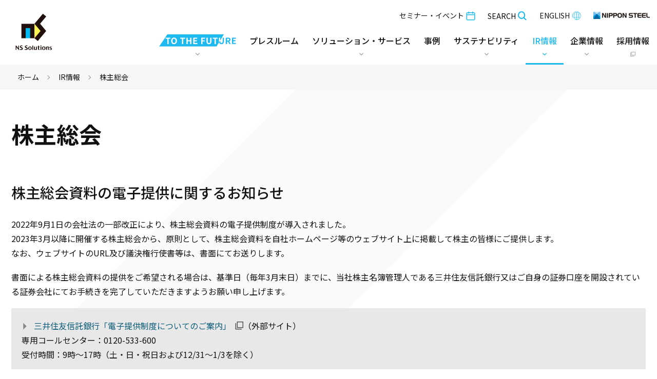

--- FILE ---
content_type: text/html
request_url: https://www.nssol.nipponsteel.com/ir/shareholders.html
body_size: 50926
content:
<!DOCTYPE html>
<html lang="ja">

<head prefix="og: http://ogp.me/ns#">
  <meta charset="UTF-8">
  <meta name="viewport" content="width=device-width">
  <title>株主総会｜IR情報｜日鉄ソリューションズ</title>
  <meta name="description" content="日鉄ソリューションズのIR情報です。株主総会に関する情報がご覧になれます。">
  <meta name="keywords" content="投資家向け情報,投資家情報,株式,株主,IR,株主総会">

  <meta property="og:type" content="article">
  <meta property="og:title" content="株主総会｜IR情報｜日鉄ソリューションズ">
  <meta property="og:description" content="日鉄ソリューションズのIR情報です。株主総会に関する情報がご覧になれます。">
  <meta property="og:site_name" content="日鉄ソリューションズ">
  <meta property="og:url" content="https://www.nssol.nipponsteel.com/ir/shareholders.html">
  <meta property="og:image" content="https://www.nssol.nipponsteel.com/assets/img/common/og_image.png">

  <meta name="format-detection" content="telephone=no">
<link href="/assets/img/common/favicon.png" type="image/png" rel="icon">
<link href="/assets/img/common/apple-touch-icon.png" rel="apple-touch-icon">
<link href="https://fonts.googleapis.com/css?family=Noto+Sans+JP:400,500,700&display=swap&subset=japanese" rel="stylesheet">
<link href="/assets/css/common.css" rel="stylesheet">
<link href="https://cdnjs.cloudflare.com/ajax/libs/slick-carousel/1.9.0/slick.min.css" rel="stylesheet">
  <script type="application/ld+json">
    {
      "@context": "http://schema.org",
      "@type": "BreadcrumbList",
      "itemListElement": [{
          "@type": "ListItem",
          "position": 1,
          "item": {
            "@id": "https://www.nssol.nipponsteel.com/",
            "name": "ホーム"
          }
        },
        {
          "@type": "ListItem",
          "position": 2,
          "item": {
            "@id": "https://www.nssol.nipponsteel.com/ir/",
            "name": "IR情報"
          }
        },
        {
          "@type": "ListItem",
          "position": 3,
          "item": {
            "@id": "https://www.nssol.nipponsteel.com/ir/shareholders.html",
            "name": "株主総会"
          }
        }
      ]
    }
  </script>
  <!-- Google Tag Manager -->
<script>(function(w,d,s,l,i){w[l]=w[l]||[];w[l].push({'gtm.start':
new Date().getTime(),event:'gtm.js'});var f=d.getElementsByTagName(s)[0],
j=d.createElement(s),dl=l!='dataLayer'?'&l='+l:'';j.async=true;j.src=
'//www.googletagmanager.com/gtm.js?id='+i+dl;f.parentNode.insertBefore(j,f);
})(window,document,'script','dataLayer','GTM-K5NKLK');</script>
<!-- End Google Tag Manager -->
</head>

<body>
  <!-- Google Tag Manager (noscript) -->
<noscript><iframe src="//www.googletagmanager.com/ns.html?id=GTM-K5NKLK"
  height="0" width="0" style="display:none;visibility:hidden"></iframe></noscript>
<!-- End Google Tag Manager (noscript) -->
  <div class="l-wrap">
    <noscript>
  <div class="l-noscript">
    <p>当サイトではJavaScriptを使用しています。JavaScriptが無効になっている場合は、有効にしてご利用ください。</p>
  </div>
</noscript>

<header class="l-header">
  <div class="l-header__inner">
    <a href="/" class="l-header__logo">
      <img src="/assets/img/common/logo.png" alt="日鉄ソリューションズ">
    </a>
    <div class="l-header__nav">
      <div class="l-header__nav-wrap">
        <div class="l-header-sub-nav">
          <ul class="l-header-sub-nav__list">
            <!-- <li class="l-header-sub-nav__item">
              <a href="/cgi-bin/form/inquiry.pl" class="l-header-sub-nav__inquiry-btn">お問い合わせ<span class="icon-triangle-right"></span></a>
            </li> -->
            <li class="l-header-sub-nav__item">
              <a href="/seminar/" class="l-header-sub-nav__link">セミナー・イベント<span class="icon-calendar"></span></a>
            </li>
            <li class="l-header-sub-nav__item">
              <button type="button" class="l-header-sub-nav__link js-header-search-open">SEARCH<span class="icon-search"></span></button>
            </li>
            <li class="l-header-sub-nav__item">
              <a href="/en/" class="l-header-sub-nav__link">ENGLISH<span class="icon-global"></span></a>
            </li>
            <li class="l-header-sub-nav__item">
              <a href="https://www.nipponsteel.com/" class="l-header-sub-nav__link -logo" target="_blank"><img src="/assets/img/common/logo_group.png" alt="日本製鉄グループ"></a>
            </li>
          </ul>
          <button class="l-header__nav-close">
            <span>閉じる</span>
          </button>
        </div>

        <nav class="l-gnav">
          <ul class="l-gnav__list">
            <li class="l-gnav__item">
              <a href="javascript:void(0)" class="l-gnav__link js-gnav-dropdown" ontouchstart="" data-url="future">
                <span class="l-gnav__future-text"><span><img src="/assets/img/common/logo_future.svg" alt="TO THE FUTURE"></span></span>
                <span class="l-gnav__expand-icon"></span>
              </a>
              <div class="l-gnav-menu">
  <div class="l-gnav-menu__inner">
    <h2 class="l-gnav-menu__title"><a href="/future/">TO THE FUTUREトップ<span class="icon-triangle-right"></span></a></h2>
    <div class="l-gnav-menu__menus -col-3">
      <div class="l-gnav-menu-list">
        <div class="l-gnav-menu-list__title">
          <a href="/future/stories/" class="l-gnav-menu-list__link">NSSOL STORIES<span class="icon-triangle-right"></span></a>
        </div>
      </div>
      <div class="l-gnav-menu-list">
        <div class="l-gnav-menu-list__title">
          <span>NSSOLの強み</span>
        </div>
        <ul>
          <li class="l-gnav-menu-list__item"><a href="/future/technology.html" class="l-gnav-menu-list__link">技術力<span class="icon-triangle-right"></span></a></li>
          <li class="l-gnav-menu-list__item"><a href="/future/staff.html" class="l-gnav-menu-list__link">人材力<span class="icon-triangle-right"></span></a></li>
        </ul>
      </div>
      <div class="l-gnav-menu-list">
        <div class="l-gnav-menu-list__title">
          <span>もっと見えてくるNSSOL</span>
        </div>
        <ul>
          <li class="l-gnav-menu-list__item"><a href="/future/history/" class="l-gnav-menu-list__link">NSSOLのこれまでとこれから<span class="icon-triangle-right"></span></a></li>
          <li class="l-gnav-menu-list__item"><a href="/future/projectstory/" class="l-gnav-menu-list__link">奮闘の軌跡<span class="icon-triangle-right"></span></a></li>
        </ul>
      </div>
    </div>
    <div class="l-gnav-menu__close">
      <button type="button" class="c-close-btn js-gnav-menu-close">閉じる</button>
    </div>
  </div>
</div>
            </li>
            <li class="l-gnav__item">
              <a href="/press/" class="l-gnav__link" ontouchstart="" data-url="press">プレスルーム</a>
            </li>
            <li class="l-gnav__item">
              <a href="javascript:void(0)" class="l-gnav__link js-gnav-dropdown" ontouchstart="" data-url="ss"><span>ソリューション・サービス</span><span class="l-gnav__expand-icon"></span></a>
              <div class="l-gnav-menu">
    <div class="l-gnav-menu__inner">
      <h2 class="l-gnav-menu__title"><a href="/ss/">ソリューション・サービストップ<span class="icon-triangle-right"></span></a></h2>
      <div class="l-gnav-menu__search">
        <div class="ss-search">
          <div class="ss-search__tab">
            <div class="ss-search-tab">
              <ul class="ss-search-tab__list js-tab-list">
                <li class="ss-search-tab__btn js-tab-btn -active">キーワードから探す</li>
                <li class="ss-search-tab__btn js-tab-btn">業種から探す</li>
              </ul>
              <div class="ss-search-tab__panel-list">
                <div class="ss-search-tab__panel js-tab-panel">
                  <ul class="ss-search-tab__item-list">
                    <li><a href="/ss/?keyword=k05" class="ss-search-tab__item-link">DX<span class="icon-triangle-right"></span></a></li>
                    <li><a href="/ss/?keyword=k12" class="ss-search-tab__item-link">AI<span class="icon-triangle-right"></span></a></li>
                    <li><a href="/ss/?keyword=k11" class="ss-search-tab__item-link">ローカル5G<span class="icon-triangle-right"></span></a></li>
                    <li><a href="/ss/?keyword=k06" class="ss-search-tab__item-link">データ活用<span class="icon-triangle-right"></span></a></li>
                    <li><a href="/ss/?keyword=k04" class="ss-search-tab__item-link">IoT<span class="icon-triangle-right"></span></a></li>
                    <li><a href="/ss/?keyword=k01" class="ss-search-tab__item-link">モダナイゼーション<span class="icon-triangle-right"></span></a></li>
                    <li><a href="/ss/?keyword=k02" class="ss-search-tab__item-link">アウトソーシング<span class="icon-triangle-right"></span></a></li>
                    <li><a href="/ss/?keyword=k03" class="ss-search-tab__item-link">インソーシング<span class="icon-triangle-right"></span></a></li>
                    <li><a href="/ss/?keyword=k07" class="ss-search-tab__item-link">グローバル<span class="icon-triangle-right"></span></a></li>
                  </ul>
                </div>
                <div class="ss-search-tab__panel js-tab-panel">
                  <ul class="ss-search-tab__item-list">
                    <li><a href="/ss/production/" class="ss-search-tab__item-link">製造・消費財<span class="icon-triangle-right"></span></a></li>
                    <li><a href="/ss/circulation/" class="ss-search-tab__item-link">流通<span class="icon-triangle-right"></span></a></li>
                    <li><a href="/ss/finance/" class="ss-search-tab__item-link">金融<span class="icon-triangle-right"></span></a></li>
                    <li><a href="/ss/service_industry/" class="ss-search-tab__item-link">ネット・サービス業<span class="icon-triangle-right"></span></a></li>
                    <li><a href="/ss/public/" class="ss-search-tab__item-link">公共・公益<span class="icon-triangle-right"></span></a></li>
                    <li><a href="/ss/telecom/" class="ss-search-tab__item-link">通信<span class="icon-triangle-right"></span></a></li>
                  </ul>
                  <div class="c-btn-block">
                    <a href="/ss/#others" class="c-btn -white-outline">その他の業種はこちら<span class="c-btn__icon"></span></a>
                  </div>
                </div>
              </div>
            </div>
          </div>
          <div class="ss-search__form">
            <form action="/ss/search.html">
              <input id="q" type="text" name="q" class="ss-search__input" placeholder="お探しのサービスやプロダクト名で検索">
              <input type="hidden" name="r" value="1:ss">
              <input type="hidden" name="c" value="30">
              <button type="submit" class="ss-search__search-btn"><span class="icon-search"><span>検索</span></span></button>
            </form>
          </div>
        </div>
      </div>

      <div class="l-gnav-menu__close">
        <button type="button" class="c-close-btn js-gnav-menu-close">閉じる</button>
      </div>
    </div>
  </div>
            </li>
            <li class="l-gnav__item">
              <a href="/casestudy/" class="l-gnav__link" ontouchstart="" data-url="casestudy"><span>事例</span></a>
            </li>
            <li class="l-gnav__item">
              <a href="javascript:void(0)" class="l-gnav__link js-gnav-dropdown" ontouchstart="" data-url="sustainability"><span>サステナビリティ</span><span class="l-gnav__expand-icon"></span></a>
              <div class="l-gnav-menu">
  <div class="l-gnav-menu__inner">
    <h2 class="l-gnav-menu__title"><a href="/sustainability/">サステナビリティトップ<span class="icon-triangle-right"></span></a></h2>
    <div class="l-gnav-menu__menus -col-4">
      <div class="l-gnav-menu-list">
        <div class="l-gnav-menu-list__title">
          <a href="/sustainability/message/" class="l-gnav-menu-list__link">サステナビリティ<br class="pc-view">メッセージ<span class="icon-triangle-right"></span></a>
        </div>
      </div>
      <div class="l-gnav-menu-list">
        <div class="l-gnav-menu-list__title">
          <a href="/sustainability/management/" class="l-gnav-menu-list__link">サステナビリティ<br class="pc-view">マネジメント<span class="icon-triangle-right"></span></a>
        </div>
      </div>
      <div class="l-gnav-menu-list">
        <div class="l-gnav-menu-list__title">
          <a href="/sustainability/environmental.html" class="l-gnav-menu-list__link">環境<span class="icon-triangle-right"></span></a>
        </div>
      </div>
      <div class="l-gnav-menu-list">
        <div class="l-gnav-menu-list__title">
          <span>社会</span>
        </div>
        <ul>
          <li class="l-gnav-menu-list__item"><a href="/sustainability/social/human_capital_management.html" class="l-gnav-menu-list__link">人的資本経営<span class="icon-triangle-right"></span></a></li>
          <li class="l-gnav-menu-list__item"><a href="/sustainability/social/kenko_keiei.html" class="l-gnav-menu-list__link">健康経営宣言<span class="icon-triangle-right"></span></a></li>
          <li class="l-gnav-menu-list__item"><a href="/sustainability/social/diversity_inclusion.html" class="l-gnav-menu-list__link">ダイバーシティ・エクイティ＆インクルージョン<span class="icon-triangle-right"></span></a></li>
          <li class="l-gnav-menu-list__item"><a href="/sustainability/social/human-rights.html" class="l-gnav-menu-list__link">人権<span class="icon-triangle-right"></span></a></li>
          <li class="l-gnav-menu-list__item"><a href="/sustainability/social/contribution.html" class="l-gnav-menu-list__link">社会・地域との関わり<span class="icon-triangle-right"></span></a></li>
        </ul>
      </div>
      <div class="l-gnav-menu-list">
        <div class="l-gnav-menu-list__title">
          <span>ガバナンス</span>
        </div>
        <ul>
          <li class="l-gnav-menu-list__item"><a href="/sustainability/governance/corporate-governance.html" class="l-gnav-menu-list__link">コーポレート・ガバナンス<span class="icon-triangle-right"></span></a></li>
          <li class="l-gnav-menu-list__item"><a href="/sustainability/governance/cg-activities.html" class="l-gnav-menu-list__link">コーポレート・ガバナンスの充実に向けた取組み<span class="icon-triangle-right"></span></a></li>
          <li class="l-gnav-menu-list__item"><a href="/sustainability/governance/compliance.html" class="l-gnav-menu-list__link">コンプライアンス<span class="icon-triangle-right"></span></a></li>
        </ul>
      </div>
      <div class="l-gnav-menu-list">
        <div class="l-gnav-menu-list__title">
          <a href="/sustainability/evaluation/" class="l-gnav-menu-list__link">社外からの評価<span class="icon-triangle-right"></span></a>
        </div>
      </div>
    </div>
    <div class="l-gnav-menu__close">
      <button type="button" class="c-close-btn js-gnav-menu-close">閉じる</button>
    </div>
  </div>
</div>
            </li>
            <li class="l-gnav__item">
              <a href="javascript:void(0)" class="l-gnav__link js-gnav-dropdown" ontouchstart="" data-url="ir"><span>IR情報</span><span class="l-gnav__expand-icon"></span></a>
              <div class="l-gnav-menu">
  <div class="l-gnav-menu__inner">
    <h2 class="l-gnav-menu__title"><a href="/ir/">IR情報トップ<span class="icon-triangle-right"></span></a></h2>
    <div class="l-gnav-menu__menus -col-4">
      <div class="l-gnav-menu-list">
        <div class="l-gnav-menu-list__title">
          <a href="/ir/policy.html" class="l-gnav-menu-list__link">IR基本方針<span class="icon-triangle-right"></span></a>
        </div>
      </div>
      <div class="l-gnav-menu-list">
        <div class="l-gnav-menu-list__title">
          <a href="/ir/securities.html" class="l-gnav-menu-list__link">業績推移<span class="icon-triangle-right"></span></a>
        </div>
      </div>
      <div class="l-gnav-menu-list">
        <div class="l-gnav-menu-list__title">
          <span>IR資料</span>
        </div>
        <ul>
          <li class="l-gnav-menu-list__item"><a href="/ir/financial_statements.html" class="l-gnav-menu-list__link">有価証券報告書<span class="icon-triangle-right"></span></a></li>
          <li class="l-gnav-menu-list__item"><a href="/ir/finance.html" class="l-gnav-menu-list__link">決算短信<span class="icon-triangle-right"></span></a></li>
          <li class="l-gnav-menu-list__item"><a href="/ir/report/" class="l-gnav-menu-list__link">決算説明会<span class="icon-triangle-right"></span></a></li>
          <li class="l-gnav-menu-list__item"><a href="/ir/management-plan/" class="l-gnav-menu-list__link">経営計画説明会<span class="icon-triangle-right"></span></a></li>
          <li class="l-gnav-menu-list__item"><a href="/ir/business/" class="l-gnav-menu-list__link">事業説明会<span class="icon-triangle-right"></span></a></li>
          <li class="l-gnav-menu-list__item"><a href="/ir/tekiji.html" class="l-gnav-menu-list__link">適時開示情報<span class="icon-triangle-right"></span></a></li>
          <li class="l-gnav-menu-list__item"><a href="/ir/integrated-report/" class="l-gnav-menu-list__link">統合報告書・サステナビリティケースブック<span class="icon-triangle-right"></span></a></li>
          <li class="l-gnav-menu-list__item"><a href="/ir/index.html#ir-calendar" class="l-gnav-menu-list__link">IRカレンダー<span class="icon-triangle-right"></span></a></li>
          <li class="l-gnav-menu-list__item"><a href="/ir/ir-news.html" class="l-gnav-menu-list__link">IRニュース一覧<span class="icon-triangle-right"></span></a></li>
        </ul>
      </div>
      <div class="l-gnav-menu-list">
        <div class="l-gnav-menu-list__title">
          <span>株式関連情報</span>
        </div>
        <ul>
          <li class="l-gnav-menu-list__item"><a href="/ir/benefit.html" class="l-gnav-menu-list__link">株主優待<span class="icon-triangle-right"></span></a></li>
          <li class="l-gnav-menu-list__item"><a href="/ir/shareholders.html" class="l-gnav-menu-list__link">株主総会<span class="icon-triangle-right"></span></a></li>
          <li class="l-gnav-menu-list__item"><a href="/ir/stockholder.html" class="l-gnav-menu-list__link">株式情報<span class="icon-triangle-right"></span></a></li>
          <li class="l-gnav-menu-list__item"><a href="/ir/procedure.html" class="l-gnav-menu-list__link">株式手続のご案内<span class="icon-triangle-right"></span></a></li>
          <li class="l-gnav-menu-list__item"><a href="/ir/analyst.html" class="l-gnav-menu-list__link">アナリスト・カバレッジ<span class="icon-triangle-right"></span></a></li>
          <li class="l-gnav-menu-list__item"><a href="/koukoku/" class="l-gnav-menu-list__link">電子公告<span class="icon-triangle-right"></span></a></li>
        </ul>
      </div>
      <div class="l-gnav-menu-list">
        <div class="l-gnav-menu-list__title">
          <a href="/ir/individual/" class="l-gnav-menu-list__link">個人投資家の皆様へ<span class="icon-triangle-right"></span></a>
        </div>
      </div>
      <div class="l-gnav-menu-list">
        <div class="l-gnav-menu-list__title">
          <a href="/ir/faq.html" class="l-gnav-menu-list__link">よくあるご質問<span class="icon-triangle-right"></span></a>
        </div>
      </div>
    </div>
    <div class="l-gnav-menu__close">
      <button type="button" class="c-close-btn js-gnav-menu-close">閉じる</button>
    </div>
  </div>
</div>
            </li>
            <li class="l-gnav__item">
              <a href="javascript:void(0)" class="l-gnav__link js-gnav-dropdown" ontouchstart="" data-url="corporate"><span>企業情報</span><span class="l-gnav__expand-icon"></span></a>
              <div class="l-gnav-menu">
  <div class="l-gnav-menu__inner">
    <h2 class="l-gnav-menu__title"><a href="/corporate/">企業情報トップ<span class="icon-triangle-right"></span></a></h2>
    <div class="l-gnav-menu__menus -col-4">
      <div class="l-gnav-menu-list">
        <div class="l-gnav-menu-list__title">
          <a href="/corporate/message.html" class="l-gnav-menu-list__link">社長メッセージ<span class="icon-triangle-right"></span></a>
        </div>
      </div>
      <div class="l-gnav-menu-list">
        <div class="l-gnav-menu-list__title">
          <a href="/corporate/philosophy.html" class="l-gnav-menu-list__link">企業理念<span class="icon-triangle-right"></span></a>
        </div>
        <ul>
          <li class="l-gnav-menu-list__item"><a href="/corporate/corporate_message.html" class="l-gnav-menu-list__link">コーポレートメッセージ<span class="icon-triangle-right"></span></a></li>
        </ul>
      </div>
      <div class="l-gnav-menu-list">
        <div class="l-gnav-menu-list__title">
          <a href="/corporate/purpose/" class="l-gnav-menu-list__link">NSSOL パーパス<span class="icon-triangle-right"></span></a>
        </div>
        <ul>
          <li class="l-gnav-menu-list__item"><a href="/corporate/purpose/purpose_movie.html" class="l-gnav-menu-list__link">社員のパーパス・<br class="pc-view">バリューへの想い<span class="icon-triangle-right"></span></a></li>
        </ul>
      </div>
      <div class="l-gnav-menu-list">
        <div class="l-gnav-menu-list__title">
          <a href="/corporate/2030vision/" class="l-gnav-menu-list__link">NSSOL 2030ビジョン<span class="icon-triangle-right"></span></a>
        </div>
      </div>
      <div class="l-gnav-menu-list">
        <div class="l-gnav-menu-list__title -global">
          <a href="/corporate/conduct.html" class="l-gnav-menu-list__link">グローバル・ビジネス・<br class="pc-view">コンダクト<span class="icon-triangle-right"></span></a>
        </div>
      </div>
      <div class="l-gnav-menu-list">
        <div class="l-gnav-menu-list__title">
          <a href="/corporate/logo.html" class="l-gnav-menu-list__link">ロゴマーク<span class="icon-triangle-right"></span></a>
        </div>
      </div>
      <div class="l-gnav-menu-list">
        <div class="l-gnav-menu-list__title">
          <span>研究開発</span>
        </div>
        <ul>
          <li class="l-gnav-menu-list__item"><a href="/corporate/technology_01.html" class="l-gnav-menu-list__link">システム研究開発センター<span class="icon-triangle-right"></span></a></li>
        </ul>
      </div>
      <div class="l-gnav-menu-list">
        <div class="l-gnav-menu-list__title">
          <span>企業データ</span>
        </div>
        <ul>
          <li class="l-gnav-menu-list__item"><a href="/corporate/overview.html" class="l-gnav-menu-list__link">会社概要<span class="icon-triangle-right"></span></a></li>
          <li class="l-gnav-menu-list__item"><a href="/corporate/organization.html" class="l-gnav-menu-list__link">役員・組織<span class="icon-triangle-right"></span></a></li>
          <li class="l-gnav-menu-list__item"><a href="/corporate/relation.html" class="l-gnav-menu-list__link">グループ会社一覧<span class="icon-triangle-right"></span></a></li>
          <li class="l-gnav-menu-list__item"><a href="/corporate/history.html" class="l-gnav-menu-list__link">沿革<span class="icon-triangle-right"></span></a></li>
          <li class="l-gnav-menu-list__item"><a href="/corporate/location/" class="l-gnav-menu-list__link">地図・アクセス<span class="icon-triangle-right"></span></a></li>
        </ul>
      </div>
    </div>
    <div class="l-gnav-menu__close">
      <button type="button" class="c-close-btn js-gnav-menu-close">閉じる</button>
    </div>
  </div>
</div>



            </li>
            <li class="l-gnav__item">
              <a href="/recruiting/" target="_blank" class="l-gnav__link l-gnav__link-blank" ontouchstart="" data-url="recruit" target="_blank"><span>採用情報</span><span class="l-gnav__expand-icon l-gnav__expand-icon-blank"></span></a>
            </li>
          </ul>
        </nav>
      </div>
    </div>

    <button type="button" class="l-header-search-btn js-header-search-open">
      <span class="icon-search"><span>検索</span></span>
    </button>
    <div class="l-search">
  <button type="button" class="l-search__close-btn js-header-search-close"><span>閉じる</span></button>

  <div class="l-search__inner">
    <div class="l-search__site-search">
      <form action="/search.html">
        <h3 class="c-heading l-search__title">サイト内検索</h3>
        <div class="l-search__input">
          <input type="text" name="q" placeholder="キーワードで検索">
          <input type="hidden" name="c" value="30">
        </div>
        <ul class="c-checkbox-list -col-4">
          <li>
            <label class="c-checkbox -max"><input type="checkbox" name="r" value="1:future"><span>TO THE FUTURE</span></label>
          </li>
          <li>
            <label class="c-checkbox -max"><input type="checkbox" name="r" value="1:press"><span>プレスルーム</span></label>
          </li>
          <li>
            <label class="c-checkbox -max"><input type="checkbox" name="r" value="1:ss"><span>ソリューション・<br>サービス</span></label>
          </li>
          <li>
            <label class="c-checkbox -max"><input type="checkbox" name="r" value="1:casestudy"><span>事例</span></label>
          </li>
          <li>
            <label class="c-checkbox -max"><input type="checkbox" name="r" value="1:sustainability"><span>サステナビリティ</span></label>
          </li>
          <li>
            <label class="c-checkbox -max"><input type="checkbox" name="r" value="1:ir"><span>IR情報</span></label>
          </li>
          <li>
            <label class="c-checkbox -max"><input type="checkbox" name="r" value="1:corporate"><span>企業情報</span></label>
          </li>
          <li>
            <label class="c-checkbox -max"><input type="checkbox" name="r" value="1:seminar"><span>セミナー・イベント</span></label>
          </li>
        </ul>
        <div class="u-ta-c">
          <button type="submit" class="l-search__btn">検索</button>
        </div>
      </form>
    </div>

    <div class="ss-search">
      <h3 class="c-heading l-search__title u-mb-s">ソリューション・サービス検索</h3>
      <div class="ss-search__tab">
        <div class="ss-search-tab">
          <ul class="ss-search-tab__list js-tab-list">
            <li class="ss-search-tab__btn js-tab-btn -active">キーワードから探す</li>
            <li class="ss-search-tab__btn js-tab-btn">業種から探す</li>
          </ul>
          <div class="ss-search-tab__panel-list">
            <div class="ss-search-tab__panel js-tab-panel">
              <ul class="ss-search-tab__item-list">
                <li><a href="/ss/?keyword=k05" class="ss-search-tab__item-link">DX<span class="icon-triangle-right"></span></a></li>
                <li><a href="/ss/?keyword=k12" class="ss-search-tab__item-link">AI<span class="icon-triangle-right"></span></a></li>
                <li><a href="/ss/?keyword=k11" class="ss-search-tab__item-link">ローカル5G<span class="icon-triangle-right"></span></a></li>
                <li><a href="/ss/?keyword=k06" class="ss-search-tab__item-link">データ活用<span class="icon-triangle-right"></span></a></li>
                <li><a href="/ss/?keyword=k04" class="ss-search-tab__item-link">IoT<span class="icon-triangle-right"></span></a></li>
                <li><a href="/ss/?keyword=k01" class="ss-search-tab__item-link">モダナイゼーション<span class="icon-triangle-right"></span></a></li>
                <li><a href="/ss/?keyword=k02" class="ss-search-tab__item-link">アウトソーシング<span class="icon-triangle-right"></span></a></li>
                <li><a href="/ss/?keyword=k03" class="ss-search-tab__item-link">インソーシング<span class="icon-triangle-right"></span></a></li>
                <li><a href="/ss/?keyword=k07" class="ss-search-tab__item-link">グローバル<span class="icon-triangle-right"></span></a></li>
              </ul>
            </div>
            <div class="ss-search-tab__panel js-tab-panel">
              <ul class="ss-search-tab__item-list">
                <li><a href="/ss/production/" class="ss-search-tab__item-link">製造・消費財<span class="icon-triangle-right"></span></a></li>
                <li><a href="/ss/circulation/" class="ss-search-tab__item-link">流通<span class="icon-triangle-right"></span></a></li>
                <li><a href="/ss/finance/" class="ss-search-tab__item-link">金融<span class="icon-triangle-right"></span></a></li>
                <li><a href="/ss/service_industry/" class="ss-search-tab__item-link">ネット・サービス業<span class="icon-triangle-right"></span></a></li>
                <li><a href="/ss/public/" class="ss-search-tab__item-link">公共・公益<span class="icon-triangle-right"></span></a></li>
                <li><a href="/ss/telecom/" class="ss-search-tab__item-link">通信<span class="icon-triangle-right"></span></a></li>
              </ul>
              <div class="c-btn-block">
                <a href="/ss/#others" class="c-btn -white-outline">その他の業種はこちら<span class="c-btn__icon"></span></a>
              </div>
            </div>
          </div>
        </div>
      </div>
      <div class="ss-search__form">
        <form action="/ss/search.html">
          <input type="text" name="q" class="ss-search__input" placeholder="お探しのサービスやプロダクト名で検索">
          <input type="hidden" name="r" value="1:ss">
          <input type="hidden" name="c" value="30">
          <button type="submit" class="ss-search__search-btn"><span class="icon-search"><span>検索</span></span></button>
        </form>
      </div>
    </div>

    <div class="l-search__close-bottom">
      <button type="button" class="c-close-btn js-header-search-close">閉じる</button>
    </div>


  </div>

</div>

    <button type="button" class="l-header-menu-btn js-menu-btn">
      <span class="l-header-menu-btn__text">メニュー</span>
      <span class="l-header-menu-btn__icon">
        <span class="l-header-menu-btn__line"></span>
        <span class="l-header-menu-btn__line"></span>
        <span class="l-header-menu-btn__line"></span>
      </span>
    </button>

  </div>

</header>
<div class="c-overlay js-overlay"></div>

    <main class="l-main -bg-image">

      <nav class="l-breadcrumb">
        <ol class="l-breadcrumb__list">
          <li class="l-breadcrumb__item"><a href="/">ホーム</a></li>
          <li class="l-breadcrumb__item"><a href="/ir/">IR情報</a></li>
          <li class="l-breadcrumb__item"><span>株主総会</span></li>
        </ol>
      </nav>

      <div class="l-content-block">

        <div class="c-section">
          <h1 class="c-heading -xlarge">株主総会</h1>
        </div>

        <section class="c-section -large">
          <h3 class="c-heading -medium">株主総会資料の電子提供に関するお知らせ</h3>
          <p>2022年9月1日の会社法の一部改正により、株主総会資料の電子提供制度が導入されました。<br>
          2023年3月以降に開催する株主総会から、原則として、株主総会資料を自社ホームページ等のウェブサイト上に掲載して株主の皆様にご提供します。<br>
          なお、ウェブサイトのURL及び議決権行使書等は、書面にてお送りします。</p>
          <p>書面による株主総会資料の提供をご希望される場合は、基準日（毎年3月末日）までに、当社株主名簿管理人である三井住友信託銀行又はご自身の証券口座を開設されている証券会社にてお手続きを完了していただきますようお願い申し上げます。</p>
          <div class="c-box -gray">
            <ul class="c-list">
              <li><a href="https://www.smtb.jp/personal/procedure/agency/kaisyahou" target="_blank" class="c-link -arrow">三井住友信託銀行「電子提供制度についてのご案内」</a>（外部サイト）</li>
            </ul>
            <p>専用コールセンター：0120-533-600<br>
            受付時間：9時～17時（土・日・祝日および12/31～1/3を除く）</p>
          </div>
        </section>

        <section class="c-section -large">
          <ul class="c-list">
            <li><a href="/ir/pdf/45th_kabunushisoukai_ketsugituchi.pdf" target="_blank" class="c-link -arrow">第45期定時株主総会 決議ご通知（PDF：124KB）</a></li>
            <li><a href="/ir/pdf/45th_kabunushisoukai_shoshutuchi.pdf" target="_blank" class="c-link -arrow">第45期定時株主総会 招集ご通知（PDF：2.0MB）</a></li>
            <li><a href="/ir/pdf/45th_kabunushisoukai_shoshutuchi_summary.pdf" target="_blank" class="c-link -arrow">（ご参考）第45期定時株主総会 招集ご通知（アクセス通知・サマリー版）（PDF：1.1MB）</a></li>
            <li><a href="/ir/pdf/45th_kabunushisoukai_other_electronic.pdf" target="_blank" class="c-link -arrow">第45期定時株主総会 その他の電子提供措置事項（交付書面省略事項）（PDF：539KB）</a></li>
          </ul>
        </section>

        <section class="c-section">
          <h3 class="c-heading -medium">過去の資料</h3>
            <ul class="c-list">
            <li><a href="/ir/pdf/44th_kabunushisoukai_ketsugituchi.pdf" target="_blank" class="c-link -arrow">第44期定時株主総会 決議ご通知（PDF：109KB）</a></li>
            <li><a href="/ir/pdf/44th_kabunushisoukai_shoshutuchi_revision.pdf" target="_blank" class="c-link -arrow">「第44期定時株主総会 招集ご通知」の一部修正について（PDF： 71KB）</a></li>
            <li><a href="/ir/pdf/44th_kabunushisoukai_shoshutuchi.pdf" target="_blank" class="c-link -arrow">第44期定時株主総会 招集ご通知（PDF：4.5MB）</a></li>
            <li><a href="/ir/pdf/44th_kabunushisoukai_shoshutuchi_summary.pdf" target="_blank" class="c-link -arrow">（ご参考）第44期定時株主総会 招集ご通知（アクセス通知・サマリー版）（PDF：1.8MB）</a></li>
            <li><a href="/ir/pdf/44th_kabunushisoukai_other_electronic.pdf" target="_blank" class="c-link -arrow">第44期定時株主総会 その他の電子提供措置事項（交付書面省略事項）（PDF：542KB）</a></li>
            </ul>
        </section>

      </div>
            <section class="l-lnav">
        <div class="l-lnav__inner">
          <h3 class="l-lnav__title"><a href="/ir/">IR情報へ戻る<span class="icon-triangle-right"></span></a></h3>
          <ul class="l-lnav__list">
            <li class="l-lnav__item"><a href="/ir/policy.html" class="c-btn -small -max -white-outline">IR基本方針<span class="c-btn__icon"></span></a></li>
            <li class="l-lnav__item"><a href="/ir/securities.html" class="c-btn -small -max -white-outline">業績推移<span class="c-btn__icon"></span></a></li>
            <li class="l-lnav__item"><a href="/ir/financial_statements.html" class="c-btn -small -max -white-outline">有価証券報告書<span class="c-btn__icon"></span></a></li>
            <li class="l-lnav__item"><a href="/ir/finance.html" class="c-btn -small -max -white-outline">決算短信<span class="c-btn__icon"></span></a></li>
            <li class="l-lnav__item"><a href="/ir/report/" class="c-btn -small -max -white-outline">決算説明会<span class="c-btn__icon"></span></a></li>
            <li class="l-lnav__item"><a href="/ir/management-plan/" class="c-btn -small -max -white-outline">経営計画説明会<span class="c-btn__icon"></span></a></li>
            <li class="l-lnav__item"><a href="/ir/business/" class="c-btn -small -max -white-outline">事業説明会<span class="c-btn__icon"></span></a></li>
            <li class="l-lnav__item"><a href="/ir/tekiji.html" class="c-btn -small -max -white-outline">適時開示情報<span class="c-btn__icon"></span></a></li>
            <li class="l-lnav__item"><a href="/ir/integrated-report/" class="c-btn -small -max -white-outline">統合報告書・サステナビリティケースブック<span class="c-btn__icon"></span></a></li>
            <li class="l-lnav__item"><a href="/ir/ir-news.html" class="c-btn -small -max -white-outline">IRニュース一覧<span class="c-btn__icon"></span></a></li>
            <li class="l-lnav__item"><a href="/ir/benefit.html" class="c-btn -small -max -white-outline">株主優待<span class="c-btn__icon"></span></a></li>
            <li class="l-lnav__item"><a href="/ir/shareholders.html" class="c-btn -small -max -white-outline">株主総会<span class="c-btn__icon"></span></a></li>
            <li class="l-lnav__item"><a href="/ir/stockholder.html" class="c-btn -small -max -white-outline">株式情報<span class="c-btn__icon"></span></a></li>
            <li class="l-lnav__item"><a href="/ir/procedure.html" class="c-btn -small -max -white-outline">株式手続のご案内<span class="c-btn__icon"></span></a></li>
            <li class="l-lnav__item"><a href="/ir/analyst.html" class="c-btn -small -max -white-outline">アナリストカバレッジ<span class="c-btn__icon"></span></a></li>
            <li class="l-lnav__item"><a href="/ir/individual/" class="c-btn -small -max -white-outline">個人投資家の皆様へ<span class="c-btn__icon"></span></a></li>
            <li class="l-lnav__item"><a href="/ir/faq.html" class="c-btn -small -max -white-outline">よくあるご質問<span class="c-btn__icon"></span></a></li>
          </ul>
        </div>
      </section>

            <section class="l-future">
        <div class="l-future__inner">
          <h2 class="l-future__title"><img src="/assets/img/common/txt_future.svg" alt="ともに、その先の答えを"></h2>
          <a href="/future/" class="c-btn -white-outline -large">TO THE FUTURE<span class="c-btn__icon"></span></a>
        </div>
      </section>

    </main>

    <footer class="l-footer">

  <a class="l-footer__pagetop sp-view"><span>ページトップへ</span></a>
  <button type="button" class="l-footer__sp-expand js-footer-menu">
    <span>メニュー</span>
  </button>

  <div class="l-footer__top">

    <div class="l-footer__top-inner">
      <div class="l-footer__top-nav">
        <div class="l-footer__logos">
          <span class="l-footer__logo-mark"><img src="/assets/img/common/logo.png" alt="NS Solutions"></span>
          <span class="l-footer__logo-text"><img src="/assets/img/common/logo_text_corporate.svg" alt="日鉄ソリューションズ株式会社"></span>
        </div>
        <a class="l-footer__pagetop pc-view"><span>ページトップへ</span></a>
      </div>

      <div class="l-footer-sitemap">

        <div class="l-footer-sitemap__col">
          <div class="l-footer-sitemap__category">
            <h3 class="l-footer-sitemap__category-top">
              <a href="/future/">TO THE FUTURE</a>
            </h3>
            <ul class="l-footer-sitemap__category-list">
              <li><a href="/future/stories/">NSSOL STORIES</a></li>
              <li><a href="/future/technology.html">技術力</a></li>
              <li><a href="/future/staff.html">人材力</a></li>
              <li><a href="/future/history/">NSSOLのこれまでとこれから</a></li>
              <li><a href="/future/projectstory/">奮闘の軌跡</a></li>
            </ul>
          </div>
          <div class="l-footer-sitemap__category">
            <h3 class="l-footer-sitemap__category-top">
              <a href="/press/">プレスルーム</a>
            </h3>
          </div>
          <div class="l-footer-sitemap__category">
            <h3 class="l-footer-sitemap__category-top">
              <a href="/casestudy/">事例</a>
            </h3>
          </div>
        </div>

        <div class="l-footer-sitemap__col">
          <div class="l-footer-sitemap__category">
            <h3 class="l-footer-sitemap__category-top">
              <a href="/ss/">ソリューション・サービス</a>
            </h3>
            <ul class="l-footer-sitemap__category-list">
              <li><a href="/ss/production/">製造・消費財</a></li>
              <li><a href="/ss/circulation/">流通</a></li>
              <li><a href="/ss/finance/">金融</a></li>
              <li><a href="/ss/service_industry/">ネット・サービス業</a></li>
              <li><a href="/ss/public/">公共・公益</a></li>
              <li><a href="/ss/telecom/">通信</a></li>
              <li><a href="/ss/dx/">DX</a></li>
              <li><a href="/ss/infrastructure/">ITインフラ/クラウド/データセンター</a></li>
              <li><a href="/ss/consulting/">コンサルティング</a></li>
              <li><a href="/ss/application/">業務アプリケーション</a></li>
              <li><a href="/ss/mediumsized/">中堅企業向けソリューション</a></li>
              <li><a href="/ss/lifescience/">ライフサイエンス/ヘルスケア</a></li>
              <li><a href="/ss/bigdata/">ビッグデータ</a></li>
              <li><a href="/ss/ito/">デジタルソリューション</a></li>
              <li><a href="/ss/bxdc/" target="_blank">BXDC<span class="c-icon -right icon-open-new"></span></a></li>
              <li><a href="/ss/iox/">IoX</a></li>
              <li><a href="/ss/5g/">ローカル5G</a></li>
              <li><a href="/ss/global/">グローバル</a></li>
            </ul>
          </div>
        </div>

        <div class="l-footer-sitemap__col">
          <div class="l-footer-sitemap__category">
            <h3 class="l-footer-sitemap__category-top">
              <a href="/sustainability/">サステナビリティ</a>
            </h3>
            <ul class="l-footer-sitemap__category-list">
              <li><a href="/sustainability/message/">サステナビリティメッセージ</a></li>
              <li><a href="/sustainability/management/">サステナビリティマネジメント</a></li>
              <li><a href="/sustainability/environmental.html">環境</a></li>
              <li><a href="/sustainability/social/human_capital_management.html">人的資本経営</a></li>
              <li><a href="/sustainability/social/kenko_keiei.html">健康経営宣言</a></li>
              <li><a href="/sustainability/social/diversity_inclusion.html">ダイバーシティ・エクイティ＆インクルージョン</a></li>
              <li><a href="/sustainability/social/human-rights.html">人権</a></li>
              <li><a href="/sustainability/social/contribution.html">社会・地域との関わり</a></li>
              <li><a href="/sustainability/governance/corporate-governance.html">コーポレート・ガバナンス</a></li>
              <li><a href="/sustainability/governance/cg-activities.html">コーポレート・ガバナンスの充実に向けた取組み</a></li>
              <li><a href="/sustainability/governance/compliance.html">コンプライアンス</a></li>

              <li><a href="/sustainability/evaluation/">社外からの評価</a></li>
            </ul>
          </div>
          <div class="l-footer-sitemap__category">
            <h3 class="l-footer-sitemap__category-top">
              <a href="/ir/">IR情報</a>
            </h3>
            <ul class="l-footer-sitemap__category-list">
              <li><a href="/ir/policy.html">IR基本方針</a></li>
              <li><a href="/ir/securities.html">業績推移</a></li>
              <li><a href="/ir/financial_statements.html">有価証券報告書</a></li>
              <li><a href="/ir/finance.html">決算短信</a></li>
              <li><a href="/ir/report/">決算説明会</a></li>
              <li><a href="/ir/management-plan/">経営計画説明会</a></li>
              <li><a href="/ir/business/">事業説明会</a></li>
              <li><a href="/ir/tekiji.html">適時開示情報</a></li>
              <li><a href="/ir/integrated-report/">統合報告書・サステナビリティケースブック</a></li>
              <li><a href="/ir/benefit.html">株主優待</a></li>
              <li><a href="/ir/shareholders.html">株主総会</a></li>
              <li><a href="/ir/stockholder.html">株式情報</a></li>
              <li><a href="/ir/procedure.html">株式手続のご案内</a></li>
              <li><a href="/ir/analyst.html">アナリスト・カバレッジ</a></li>
              <li><a href="/koukoku/">電子公告</a></li>
              <li><a href="/ir/individual/">個人投資家の皆様へ</a></li>
              <li><a href="/ir/faq.html">よくあるご質問</a></li>
            </ul>
          </div>
        </div>

        <div class="l-footer-sitemap__col">
          <div class="l-footer-sitemap__category">
            <h3 class="l-footer-sitemap__category-top">
              <a href="/corporate/">企業情報</a>
            </h3>
            <ul class="l-footer-sitemap__category-list">
              <li><a href="/corporate/message.html">社長メッセージ</a></li>
              <li><a href="/corporate/philosophy.html">企業理念</a></li>
              <li><a href="/corporate/corporate_message.html">コーポレートメッセージ</a></li>
              <li><a href="/corporate/purpose/">NSSOL パーパス</a></li>
              <li><a href="/corporate/purpose/purpose_movie.html">社員のパーパス・バリューへの想い</a></li>
              <li><a href="/corporate/2030vision/">NSSOL 2030ビジョン</a></li>
              <li><a href="/corporate/conduct.html">グローバル・ビジネス・コンダクト</a></li>
              <li><a href="/corporate/logo.html">ロゴマーク</a></li>
              <li><a href="/corporate/technology_01.html">システム研究開発センター</a></li>
              <li><a href="/corporate/overview.html">会社概要</a></li>
              <li><a href="/corporate/organization.html">役員・組織</a></li>
              <li><a href="/corporate/relation.html">グループ会社一覧</a></li>
              <li><a href="/corporate/history.html">沿革</a></li>
              <li><a href="/corporate/location/">地図・アクセス</a></li>
            </ul>
          </div>
          <div class="l-footer-sitemap__category">
            <h3 class="l-footer-sitemap__category-top">
              <a href="/recruiting/" target="_blank">採用情報<span class="c-icon -right icon-open-new"></span></a>
            </h3>
          </div>
          <div class="l-footer-sitemap__category">
            <h3 class="l-footer-sitemap__category-top pc-view" style=" font-size: 2rem; font-weight: 500;">SNS</h3>
            <h3 class="l-footer-sitemap__category-top sp-view" style=" font-size: 1.6rem; font-weight: 500;">SNS</h3>
            <ul class="l-footer-sitemap__category-list">
              <li>
                <ul class="-flex c-list">
                  <li><a href="https://twitter.com/nssol_jp" target="_blank"><img src="/assets/img/top/icon_x.svg" alt="X（旧Twitter）" width="30"></a></li>
                  <li><a href="https://www.facebook.com/nssol.pr" target="_blank"><img src="/assets/img/top/icon_facebook.svg" alt="Facebook" width="30"></a></li>
                  <li><a href="https://www.youtube.com/channel/UCnAzZ6F72c0ItEx9xRndUTA" target="_blank"><img src="/assets/img/top/icon_youtube.svg" alt="Youtube" width="30"></a></li>
                </ul>
              </li>
            </ul>
          </div>
        </div>
      </div>
    </div>
  </div>

  <div class="l-footer__bottom">
    <div class="l-footer__bottom-inner">
      <ul class="l-footer-bottom__nav-list">
        <li><a href="/info/use.html">サイトご利用にあたって</a></li>
        <li><a href="/info/privacy.html">プライバシーポリシー</a></li>
        <li><a href="/info/cookie.html">クッキーの使用について</a></li>
        <li><a href="/info/socialmedia.html">ソーシャルメディアポリシー</a></li>
        <li><a href="/info/ai_ethics_declaration.html">AI倫理宣言</a></li>
        <li><a href="/info/legal.html">商標・登録商標について</a></li>
        <li><a href="/koukoku/">電子公告</a></li>
        <li><a href="/info/sitemap.html">サイトマップ</a></li>
        <li><a href="/cgi-bin/form/inquiry.pl">お問い合わせ</a></li>
      </ul>
      <a href="https://www.nipponsteel.com/" class="l-footer-bottom__logo" target="_blank"><img src="/assets/img/common/logo_group_white.png" alt="日本製鉄グループ"></a>
      <p class="l-footer-bottom__copyright" lang="en"><small>Copyright (c) NS Solutions Corporation. <br class="sp-view">All Rights Reserved.</small></p>
    </div>
  </div>
</footer>
  </div>

  <script src="https://ajax.googleapis.com/ajax/libs/jquery/3.3.1/jquery.min.js"></script>
<script src="https://cdnjs.cloudflare.com/ajax/libs/jquery-cookie/1.4.1/jquery.cookie.min.js"></script>
<script src="https://cdnjs.cloudflare.com/ajax/libs/slick-carousel/1.9.0/slick.min.js"></script>
<script src="https://cdnjs.cloudflare.com/ajax/libs/object-fit-images/3.2.4/ofi.min.js"></script>
<script src="https://cdnjs.cloudflare.com/ajax/libs/jquery.matchHeight/0.7.2/jquery.matchHeight-min.js"></script>
<script src="https://cdnjs.cloudflare.com/ajax/libs/moment.js/2.24.0/moment.min.js"></script>
<script src="/assets/js/common.js"></script>
</body>

</html>

--- FILE ---
content_type: text/css
request_url: https://www.nssol.nipponsteel.com/assets/css/common.css
body_size: 232239
content:
@charset "UTF-8";
/* Base
----------------------------------------------------------- */
/* ============================================================ */
/* mediaquery */
/* ============================================================ */
/* ============================================================ */
/* utility */
/* ============================================================ */
/* circle
----------------------------------------------------------- */
/* transition
----------------------------------------------------------- */
/* arrow-slide
----------------------------------------------------------- */
/* arrow-slide-bottom
----------------------------------------------------------- */
/* btn effect
----------------------------------------------------------- */
/* centering
----------------------------------------------------------- */
/* screenReader-only
----------------------------------------------------------- */
/* ============================================================ */
/* settings */
/* ============================================================ */
/* colors
----------------------------------------------------------- */
/* width
----------------------------------------------------------- */
/* box-shadow
----------------------------------------------------------- */
/* font
----------------------------------------------------------- */
/*----- base-font-family -----*/
/*----- base-font-family (serif) -----*/
/*$font-serif: 'Hiragino Mincho ProN', 'Yu Mincho', 游明朝, 'HGS明朝E', serif;*/
/*! normalize.css v8.0.1 | MIT License | github.com/necolas/normalize.css */
/* Document
========================================================================== */
/**
* 1. Correct the line height in all browsers.
* 2. Prevent adjustments of font size after orientation changes in iOS.
*/
html {
  line-height: 1.15;
  /* 1 */
  -webkit-text-size-adjust: 100%;
  /* 2 */
}

/* Sections
========================================================================== */
/**
* Remove the margin in all browsers.
*/
body {
  margin: 0;
}

/**
* Render the `main` element consistently in IE.
*/
main {
  display: block;
}

/**
* Correct the font size and margin on `h1` elements within `section` and
* `article` contexts in Chrome, Firefox, and Safari.
*/
h1 {
  font-size: 2em;
  margin: 0.67em 0;
}

/* Grouping content
========================================================================== */
/**
* 1. Add the correct box sizing in Firefox.
* 2. Show the overflow in Edge and IE.
*/
hr {
  box-sizing: content-box;
  /* 1 */
  height: 0;
  /* 1 */
  overflow: visible;
  /* 2 */
}

/**
* 1. Correct the inheritance and scaling of font size in all browsers.
* 2. Correct the odd `em` font sizing in all browsers.
*/
pre {
  font-family: monospace, monospace;
  /* 1 */
  font-size: 1em;
  /* 2 */
}

/* Text-level semantics
========================================================================== */
/**
* Remove the gray background on active links in IE 10.
*/
a {
  background-color: transparent;
}

/**
* 1. Remove the bottom border in Chrome 57-
* 2. Add the correct text decoration in Chrome, Edge, IE, Opera, and Safari.
*/
abbr[title] {
  border-bottom: none;
  /* 1 */
  text-decoration: underline;
  /* 2 */
  -webkit-text-decoration: underline dotted;
          text-decoration: underline dotted;
  /* 2 */
}

/**
* Add the correct font weight in Chrome, Edge, and Safari.
*/
b,
strong {
  font-weight: bolder;
}

/**
* 1. Correct the inheritance and scaling of font size in all browsers.
* 2. Correct the odd `em` font sizing in all browsers.
*/
code,
kbd,
samp {
  font-family: monospace, monospace;
  /* 1 */
  font-size: 1em;
  /* 2 */
}

/**
* Add the correct font size in all browsers.
*/
small {
  font-size: 80%;
}

/**
* Prevent `sub` and `sup` elements from affecting the line height in
* all browsers.
*/
sub,
sup {
  font-size: 75%;
  line-height: 0;
  position: relative;
  vertical-align: baseline;
}

sub {
  bottom: -0.25em;
}

sup {
  top: -0.5em;
}

/* Embedded content
========================================================================== */
/**
* Remove the border on images inside links in IE 10.
*/
img {
  border-style: none;
}

/* Forms
========================================================================== */
/**
* 1. Change the font styles in all browsers.
* 2. Remove the margin in Firefox and Safari.
*/
button,
input,
optgroup,
select,
textarea {
  font-family: inherit;
  /* 1 */
  font-size: 100%;
  /* 1 */
  line-height: 1.15;
  /* 1 */
  margin: 0;
  /* 2 */
}

/**
* Show the overflow in IE.
* 1. Show the overflow in Edge.
*/
button,
input {
  /* 1 */
  overflow: visible;
}

/**
* Remove the inheritance of text transform in Edge, Firefox, and IE.
* 1. Remove the inheritance of text transform in Firefox.
*/
button,
select {
  /* 1 */
  text-transform: none;
}

/**
* Correct the inability to style clickable types in iOS and Safari.
*/
button,
[type="button"],
[type="reset"],
[type="submit"] {
  -webkit-appearance: button;
}

/**
* Remove the inner border and padding in Firefox.
*/
button::-moz-focus-inner,
[type="button"]::-moz-focus-inner,
[type="reset"]::-moz-focus-inner,
[type="submit"]::-moz-focus-inner {
  border-style: none;
  padding: 0;
}

/**
* Restore the focus styles unset by the previous rule.
*/
button:-moz-focusring,
[type="button"]:-moz-focusring,
[type="reset"]:-moz-focusring,
[type="submit"]:-moz-focusring {
  outline: 1px dotted ButtonText;
}

/**
* Correct the padding in Firefox.
*/
fieldset {
  padding: 0.35em 0.75em 0.625em;
}

/**
* 1. Correct the text wrapping in Edge and IE.
* 2. Correct the color inheritance from `fieldset` elements in IE.
* 3. Remove the padding so developers are not caught out when they zero out
*    `fieldset` elements in all browsers.
*/
legend {
  box-sizing: border-box;
  /* 1 */
  color: inherit;
  /* 2 */
  display: table;
  /* 1 */
  max-width: 100%;
  /* 1 */
  padding: 0;
  /* 3 */
  white-space: normal;
  /* 1 */
}

/**
* Add the correct vertical alignment in Chrome, Firefox, and Opera.
*/
progress {
  vertical-align: baseline;
}

/**
* Remove the default vertical scrollbar in IE 10+.
*/
textarea {
  overflow: auto;
}

/**
* 1. Add the correct box sizing in IE 10.
* 2. Remove the padding in IE 10.
*/
[type="checkbox"],
[type="radio"] {
  box-sizing: border-box;
  /* 1 */
  padding: 0;
  /* 2 */
}

/**
* Correct the cursor style of increment and decrement buttons in Chrome.
*/
[type="number"]::-webkit-inner-spin-button,
[type="number"]::-webkit-outer-spin-button {
  height: auto;
}

/**
* 1. Correct the odd appearance in Chrome and Safari.
* 2. Correct the outline style in Safari.
*/
[type="search"] {
  -webkit-appearance: textfield;
  /* 1 */
  outline-offset: -2px;
  /* 2 */
}

/**
* Remove the inner padding in Chrome and Safari on macOS.
*/
[type="search"]::-webkit-search-decoration {
  -webkit-appearance: none;
}

/**
* 1. Correct the inability to style clickable types in iOS and Safari.
* 2. Change font properties to `inherit` in Safari.
*/
::-webkit-file-upload-button {
  -webkit-appearance: button;
  /* 1 */
  font: inherit;
  /* 2 */
}

/* Interactive
========================================================================== */
/*
* Add the correct display in Edge, IE 10+, and Firefox.
*/
details {
  display: block;
}

/*
* Add the correct display in all browsers.
*/
summary {
  display: list-item;
}

/* Misc
========================================================================== */
/**
* Add the correct display in IE 10+.
*/
template {
  display: none;
}

/**
* Add the correct display in IE 10.
*/
[hidden] {
  display: none;
}

*, *::before, *::after {
  box-sizing: border-box;
}

html {
  font-size: 62.5%;
}

@media screen and (min-width: 768px) and (max-width: 1120px) {
  html {
    font-size: calc(100vw / 112);
  }
}

body {
  color: #111;
  font-family: "Noto Sans JP", sans-serif;
  line-height: 1.8;
  font-size: 1.6rem;
  -webkit-font-smoothing: subpixel-antialiased;
  -moz-osx-font-smoothing: unset;
}

@media only screen and (-webkit-min-device-pixel-ratio: 2), (-webkit-min-device-pixel-ratio: 2), (min-resolution: 2dppx) {
  body {
    -webkit-font-smoothing: antialiased;
    -moz-osx-font-smoothing: grayscale;
  }
}

body.is-hidden {
  overflow: hidden;
}

a {
  color: #111;
  text-decoration: none;
}

p {
  margin: 0 0 1.2em;
  line-height: 1.8;
}

p:last-child {
  margin-bottom: 0;
}

p > a {
  color: #095C78;
  text-decoration: underline;
}

p > a:hover {
  text-decoration: none;
}

ul,
ol {
  list-style: none;
  margin: 0;
  padding: 0;
}

dl,
dl dd {
  margin: 0;
}

table {
  border-collapse: collapse;
}

figure {
  margin: 0;
}

iframe {
  border: 0;
}

img {
  max-width: 100%;
  vertical-align: top;
}

h1,
h2,
h3,
h4,
h5,
h6 {
  margin: 0;
  font-weight: 400;
}

fieldset {
  -webkit-appearance: none;
     -moz-appearance: none;
          appearance: none;
  margin: 0;
  border: none;
}

button {
  -webkit-appearance: none;
     -moz-appearance: none;
          appearance: none;
  margin: 0;
  border: none;
  background: inherit;
  cursor: pointer;
}

code {
  font-family: Monaco, Consolas, 'Courier New', Courier, monospace, sans-serif;
}

/* PC
----------------------------------------------------------- */
@media (min-width: 768px) {
  a {
    cursor: pointer;
    -webkit-transition: 0.15s all;
    transition: 0.15s all;
  }
  .sp-view {
    display: none !important;
  }
}

/* SP
----------------------------------------------------------- */
@media (max-width: 767px) {
  body {
    font-size: 1.4rem;
  }
  .pc-view {
    display: none !important;
  }
}

/* top-hero-scroll
---------------------------- */
@-webkit-keyframes top-hero-scroll {
  0% {
    opacity: 0;
    -webkit-transform: translate3d(0, -100%, 0);
            transform: translate3d(0, -100%, 0);
  }
  to {
    opacity: 1;
    -webkit-transform: none;
            transform: none;
  }
}
@keyframes top-hero-scroll {
  0% {
    opacity: 0;
    -webkit-transform: translate3d(0, -100%, 0);
            transform: translate3d(0, -100%, 0);
  }
  to {
    opacity: 1;
    -webkit-transform: none;
            transform: none;
  }
}

/* top-hero-fadein
---------------------------- */
@-webkit-keyframes top-hero-fadein {
  0% {
    opacity: 0;
  }
  to {
    opacity: 1;
  }
}
@keyframes top-hero-fadein {
  0% {
    opacity: 0;
  }
  to {
    opacity: 1;
  }
}

/* top-btn-line
---------------------------- */
@-webkit-keyframes top-btn-line {
  0% {
    -webkit-transform-origin: left top;
            transform-origin: left top;
    -webkit-transform: scale(0, 1);
            transform: scale(0, 1);
  }
  100% {
    -webkit-transform-origin: left top;
            transform-origin: left top;
    -webkit-transform: scale(1, 1);
            transform: scale(1, 1);
  }
}
@keyframes top-btn-line {
  0% {
    -webkit-transform-origin: left top;
            transform-origin: left top;
    -webkit-transform: scale(0, 1);
            transform: scale(0, 1);
  }
  100% {
    -webkit-transform-origin: left top;
            transform-origin: left top;
    -webkit-transform: scale(1, 1);
            transform: scale(1, 1);
  }
}

/* arrow-slide
---------------------------- */
@-webkit-keyframes arrow-slide {
  0% {
    -webkit-transform: translateX(0);
            transform: translateX(0);
  }
  50% {
    -webkit-transform: translateX(100%);
            transform: translateX(100%);
  }
  50.1% {
    -webkit-transform: translateX(-100%);
            transform: translateX(-100%);
  }
  100% {
    -webkit-transform: translateX(0);
            transform: translateX(0);
  }
}
@keyframes arrow-slide {
  0% {
    -webkit-transform: translateX(0);
            transform: translateX(0);
  }
  50% {
    -webkit-transform: translateX(100%);
            transform: translateX(100%);
  }
  50.1% {
    -webkit-transform: translateX(-100%);
            transform: translateX(-100%);
  }
  100% {
    -webkit-transform: translateX(0);
            transform: translateX(0);
  }
}

/* arrow-slide-bottom
---------------------------- */
@-webkit-keyframes arrow-slide-bottom {
  0% {
    -webkit-transform: translateY(0);
            transform: translateY(0);
  }
  50% {
    -webkit-transform: translateY(100%);
            transform: translateY(100%);
  }
  50.1% {
    -webkit-transform: translateY(-100%);
            transform: translateY(-100%);
  }
  100% {
    -webkit-transform: translateY(0);
            transform: translateY(0);
  }
}
@keyframes arrow-slide-bottom {
  0% {
    -webkit-transform: translateY(0);
            transform: translateY(0);
  }
  50% {
    -webkit-transform: translateY(100%);
            transform: translateY(100%);
  }
  50.1% {
    -webkit-transform: translateY(-100%);
            transform: translateY(-100%);
  }
  100% {
    -webkit-transform: translateY(0);
            transform: translateY(0);
  }
}

/* hoverTranslate
---------------------------- */
@-webkit-keyframes hoverTranslate {
  0% {
    -webkit-transform: translateX(-100%);
            transform: translateX(-100%);
    opacity: 0;
  }
  .1% {
    opacity: 1;
  }
  80% {
    -webkit-transform: translateX(0);
            transform: translateX(0);
  }
  100% {
    opacity: 0;
  }
}
@keyframes hoverTranslate {
  0% {
    -webkit-transform: translateX(-100%);
            transform: translateX(-100%);
    opacity: 0;
  }
  .1% {
    opacity: 1;
  }
  80% {
    -webkit-transform: translateX(0);
            transform: translateX(0);
  }
  100% {
    opacity: 0;
  }
}

/* spinner
---------------------------- */
@-webkit-keyframes spinner {
  0% {
    -webkit-transform: rotate(0deg);
            transform: rotate(0deg);
  }
  100% {
    -webkit-transform: rotate(360deg);
            transform: rotate(360deg);
  }
}
@keyframes spinner {
  0% {
    -webkit-transform: rotate(0deg);
            transform: rotate(0deg);
  }
  100% {
    -webkit-transform: rotate(360deg);
            transform: rotate(360deg);
  }
}

/* Layout ------------ */
.l-breadcrumb {
  width: 100%;
  background: #F7F7F7;
}

.l-breadcrumb__list {
  display: -webkit-box;
  display: flex;
  flex-wrap: wrap;
  max-width: 1236px;
  margin: 0 auto;
  padding: 12px;
}

.l-breadcrumb__item {
  position: relative;
  font-size: 1.4rem;
}

.l-breadcrumb__item:not(:first-child) {
  margin-left: 18px;
  padding-left: 20px;
}

.l-breadcrumb__item:not(:first-child)::before {
  position: absolute;
  top: 10px;
  left: -4px;
  width: 6px;
  height: 6px;
  border-right: 0.5px solid #868686;
  border-bottom: 0.5px solid #868686;
  -webkit-transform: rotate(-45deg);
          transform: rotate(-45deg);
  content: "";
}

.l-breadcrumb__item > a:hover {
  text-decoration: underline;
}

@media (max-width: 767px) {
  .l-breadcrumb {
    overflow-x: auto;
  }
  .l-breadcrumb__list {
    flex-wrap: nowrap;
    padding: 8px;
    white-space: nowrap;
  }
  .l-breadcrumb__item {
    font-size: 1.2rem;
  }
  .l-breadcrumb__item:not(:first-child) {
    margin-left: 12px;
    padding-left: 12px;
  }
  .l-breadcrumb__item:not(:first-child)::before {
    top: 8px;
    left: -4px;
    width: 6px;
    height: 6px;
  }
  .l-breadcrumb__item span {
    padding-right: 8px;
  }
}

/* l-footer
----------------------------------------------------------- */
.l-footer {
  position: relative;
}

.l-footer__pagetop {
  position: fixed;
  right: 20px;
  bottom: 20px;
  z-index: 15;
  width: 50px;
  height: 50px;
  border-radius: 6px;
  border: 1px solid #a0a0a0;
  background: #fff;
  -webkit-transition: none;
  transition: none;
}

.l-footer__pagetop::after {
  position: absolute;
  top: 50%;
  left: 50%;
  -webkit-transform: translate(-50%, -50%);
          transform: translate(-50%, -50%);
  color: #868686;
  font-family: 'nssol-icon';
  content: "\e90c";
}

.l-footer__pagetop span {
  position: absolute !important;
  width: 1px !important;
  height: 1px !important;
  padding: 0 !important;
  margin: -1px !important;
  overflow: hidden !important;
  clip: rect(0, 0, 0, 0) !important;
  white-space: nowrap !important;
  border: 0 !important;
}

.l-footer__top {
  padding: 100px 16px;
  background: #FCFCFC;
}

.l-footer__top-inner {
  max-width: 1236px;
  margin: 0 auto;
}

.l-footer__top-nav {
  display: -webkit-box;
  display: flex;
  -webkit-box-pack: justify;
          justify-content: space-between;
  -webkit-box-align: center;
          align-items: center;
  margin-bottom: 40px;
}

.l-footer__logos {
  display: -webkit-box;
  display: flex;
  -webkit-box-align: center;
          align-items: center;
}

.l-footer__logo-mark {
  width: 104px;
  margin-right: 32px;
}

.l-footer__logo-text {
  width: 312px;
}

.l-footer__bottom {
  padding: 40px 16px 32px;
  background: #606060;
}

.l-footer__bottom-inner {
  max-width: 1245px;
  margin: 0 auto;
}

@media (min-width: 768px) {
  .l-footer__sp-expand {
    display: none;
  }
  .l-footer__pagetop:hover::after {
    color: #F1D900;
  }
}

@media (max-width: 767px) {
  .l-footer__pagetop {
    position: fixed !important;
    bottom: 20px !important;
    width: 44px;
    height: 44px;
  }
  .l-footer__sp-expand {
    display: -webkit-box;
    display: flex;
    -webkit-box-pack: center;
            justify-content: center;
    -webkit-box-align: center;
            align-items: center;
    position: relative;
    width: 100%;
    height: 54px;
    border-top: 1px solid #707070;
    border-bottom: 1px solid #707070;
    background: #FCFCFC;
  }
  .l-footer__sp-expand::after {
    position: absolute;
    top: 50%;
    -webkit-transform: translate(0, -50%);
            transform: translate(0, -50%);
    right: 12px;
    color: #707070;
    font-family: 'nssol-icon';
    content: "\e90f";
  }
  .l-footer__sp-expand.-active::after {
    content: "\e90e";
  }
  .l-footer__top {
    display: none;
    padding: 32px 16px;
  }
  .l-footer__logos {
    margin: 0 auto;
  }
  .l-footer__logo-mark {
    width: 80px;
    margin-right: 16px;
  }
  .l-footer__logo-text {
    width: 100%;
  }
  .l-footer__logo-text img {
    width: 192px;
    height: 14px;
  }
  .l-footer__copy {
    font-size: 1rem;
  }
}

/* l-footer-sitemap
----------------------------------------------------------- */
.l-footer-sitemap {
  display: -webkit-box;
  display: flex;
  flex-wrap: wrap;
  -webkit-box-pack: justify;
          justify-content: space-between;
}

.l-footer-sitemap__col {
  width: 25%;
  padding-right: 4%;
}

.l-footer-sitemap__category:not(:first-child) {
  margin-top: 3.1em;
}

.l-footer-sitemap__category-top {
  line-height: 1.2;
}

.l-footer-sitemap__category-top a {
  font-size: 2rem;
  font-weight: 500;
}

.l-footer-sitemap__category-list {
  margin-top: 20px;
}

.l-footer-sitemap__category-list > li:not(:first-child) {
  margin-top: .2em;
}

.l-footer-sitemap__category-list > li a {
  display: inline-block;
  font-size: 1.4rem;
  line-height: 1.5;
}

@media (min-width: 768px) {
  .l-footer-sitemap__category-top a:hover {
    text-decoration: underline;
  }
  .l-footer-sitemap__category-list a:hover {
    text-decoration: underline;
  }
}

@media (max-width: 767px) {
  .l-footer-sitemap__col {
    width: 48%;
    padding-right: 0;
  }
  .l-footer-sitemap__col:nth-child(n + 3) {
    margin-top: 24px;
  }
  .l-footer-sitemap__category-top a {
    font-size: 1.6rem;
  }
  .l-footer-sitemap__category-list > li a {
    font-size: 1.2rem;
  }
}

/* l-footer-bottom
----------------------------------------------------------- */
.l-footer-bottom__nav-list {
  display: -webkit-box;
  display: flex;
}

.l-footer-bottom__nav-list > li {
  margin-right: 1em;
}

.l-footer-bottom__nav-list > li:last-child {
  margin-right: 0;
}

.l-footer-bottom__nav-list > li a {
  color: #fff;
  font-size: 1.4rem;
}

.l-footer-bottom__copyright {
  margin-top: 24px;
  color: rgba(255, 255, 255, 0.5);
}

@media (min-width: 768px) {
  .l-footer-bottom__nav-list > li a:hover {
    text-decoration: underline;
  }
  .l-footer-bottom__logo {
    display: none;
  }
}

@media (max-width: 767px) {
  .l-footer-bottom__nav-list {
    -webkit-box-orient: vertical;
    -webkit-box-direction: normal;
            flex-direction: column;
  }
  .l-footer-bottom__nav-list > li:not(:first-child) {
    margin-top: 8px;
    margin-left: 0;
  }
  .l-footer-bottom__nav-list > li a {
    font-size: 1.2rem;
  }
  .l-footer-bottom__logo {
    display: block;
    max-width: 128px;
    margin: 28px auto 0;
  }
  .l-footer-bottom__copyright {
    margin-top: 16px;
    color: #fff;
    text-align: center;
    line-height: 1.4;
  }
}

.l-future {
  height: 350px;
  padding: 0 16px;
  border-top: 1px solid #CECECE;
  border-bottom: 1px solid #CECECE;
  background: url(/assets/img/common/bg_future_block.png) no-repeat center/cover;
}

.l-future__inner {
  display: -webkit-box;
  display: flex;
  -webkit-box-pack: justify;
          justify-content: space-between;
  -webkit-box-align: center;
          align-items: center;
  max-width: 1236px;
  margin: 0 auto;
  height: 350px;
}

.l-future__title {
  width: 70%;
  margin-right: 24px;
  margin-left: -4%;
}

@media (max-width: 1340px) {
  .l-future__title {
    margin-left: 0;
  }
}

@media (max-width: 767px) {
  .l-future {
    padding: 24px 16px 32px;
    height: auto;
  }
  .l-future__inner {
    -webkit-box-orient: vertical;
    -webkit-box-direction: normal;
            flex-direction: column;
    -webkit-box-align: start;
            align-items: flex-start;
    height: auto;
  }
  .l-future__title {
    width: 90%;
    margin-bottom: 24px;
  }
}

/* l-gnav
----------------------------------------------------------- */
.l-gnav {
  width: 100%;
  margin-top: 22px;
  background: #fff;
}

.l-gnav__list {
  display: -webkit-box;
  display: flex;
  margin: 0 auto;
}

.l-gnav__item {
  -webkit-box-flex: 1;
          flex: auto;
}

.l-gnav__item:last-child a {
  padding-right: 0;
}

@media (max-width: 767px) {
  .l-gnav__item:last-child a {
    padding-right: 10px;
  }
}

.l-gnav__link {
  display: block;
  position: relative;
  padding: 6px 12px;
  color: #111;
  font-weight: 500;
  line-height: 1;
  -webkit-transition: 0.15s all;
  transition: 0.15s all;
}

.l-gnav__expand-icon {
  display: block;
  font-family: 'nssol-icon';
  -webkit-transition: 0.15s all;
  transition: 0.15s all;
}

.l-gnav__expand-icon::before {
  color: #A2A2A2;
  font-size: 1rem;
}

@media (min-width: 768px) {
  .l-gnav {
    margin-right: 16px;
  }
  .l-gnav__expand-icon {
    margin-top: 8px;
  }
  .l-gnav__expand-icon::before {
    content: "\e903";
  }
  .l-gnav__expand-icon-blank {
    margin-top: 8px;
  }
  .l-gnav__expand-icon-blank::before {
    content: "\e910";
  }
  .l-gnav__list {
    display: -webkit-box;
    display: flex;
    -webkit-box-align: start;
            align-items: flex-start;
  }
  .l-gnav__item:first-child {
    margin-right: 12px;
  }
  .l-gnav__item:first-child a {
    margin-top: 2px;
    padding: 0;
  }
  .l-gnav__item:first-child a::after {
    bottom: -4px;
  }
  .l-gnav__item:first-child .l-gnav__expand-icon {
    margin-top: 4px;
  }
  .l-gnav__item:first-child .l-gnav__link.-active .l-gnav__expand-icon {
    margin-top: 8px;
  }
  .l-gnav__link {
    height: 56px;
  }
  .l-gnav__link::after {
    position: absolute;
    left: 50%;
    -webkit-transform: translate(-50%, 0);
            transform: translate(-50%, 0);
    position: absolute;
    bottom: -5px;
    width: 0;
    height: 3px;
    background: #1EB9EE;
    -webkit-backface-visibility: hidden;
            backface-visibility: hidden;
    -webkit-transition: 0.15s all;
    transition: 0.15s all;
    content: "";
  }
  .l-gnav__link:hover, .l-gnav__link.-active, .l-gnav__link.-current {
    color: #1EB9EE;
  }
  .l-gnav__link:hover::after, .l-gnav__link.-active::after, .l-gnav__link.-current::after {
    width: 100%;
  }
  .l-gnav__link:hover .l-gnav__expand-icon::before, .l-gnav__link.-active .l-gnav__expand-icon::before, .l-gnav__link.-current .l-gnav__expand-icon::before {
    color: #1EB9EE;
  }
  .l-gnav__link.-active .l-gnav__expand-icon {
    margin-top: 12px;
    -webkit-transform: rotate(-180deg);
            transform: rotate(-180deg);
  }
}

@media (max-width: 1080px) {
  .l-gnav__item:first-child {
    width: 140px;
  }
  .l-gnav__link {
    padding: 6px 9px;
    line-height: 1;
  }
}

@media (max-width: 960px) {
  .l-gnav__item:first-child {
    width: 118px;
  }
  .l-gnav__link {
    padding: 6px 6px;
  }
}

@media (max-width: 767px) {
  .l-gnav {
    margin-top: 0;
    padding: 0 12px;
    background: inherit;
  }
  .l-gnav__list {
    -webkit-box-orient: vertical;
    -webkit-box-direction: normal;
            flex-direction: column;
    border-top: 2px solid #b7b7b7;
  }
  .l-gnav__item:first-child {
    width: 100%;
  }
  .l-gnav__link {
    display: -webkit-box;
    display: flex;
    -webkit-box-pack: justify;
            justify-content: space-between;
    -webkit-box-align: center;
            align-items: center;
    width: 100%;
    min-height: 50px;
    padding: 18px 10px 18px 6px;
    border-bottom: 2px solid #b7b7b7;
    font-size: 1.6rem;
    font-weight: 700;
  }
  .l-gnav__link span {
    display: block;
  }
  .l-gnav__link.-active .l-gnav__expand-icon::before {
    content: "\e90e";
  }
  .l-gnav__link:not(.js-gnav-dropdown)::after {
    position: absolute;
    right: 8px;
    color: #A2A2A2;
    font-family: "nssol-icon";
    font-size: 1.4rem;
    content: "\e90b";
  }
  .l-gnav__link-blank:not(.js-gnav-dropdown)::after {
    content: "";
  }
  .l-gnav__expand-icon::before {
    font-size: 1.6rem;
    content: "\e90f";
  }
  .l-gnav__expand-icon-blank::before {
    font-size: 1.6rem;
    content: "\e910";
  }
  .l-gnav__expand-icon.-active::before {
    content: "\e90e";
  }
}

/* .l-gnav__item:nth-child(3) .l-gnav-menu {
  display: block;
} */
.l-header__nav {
  display: block;
}

/* l-gnav-menu
----------------------------------------------------------- */
.l-gnav-menu {
  display: none;
  position: absolute;
  top: 126px;
  left: 0;
  width: 100%;
  padding-bottom: 60px;
  text-align: left;
}

.l-gnav-menu.-active {
  display: block;
}

@media (max-width: 767px) {
  .l-gnav-menu {
    position: relative;
    top: inherit;
  }
}

@media (min-width: 768px) {
  .l-gnav-menu {
    overflow-y: auto;
    max-height: 90vh;
    background: #fff url(/assets/img/common/bg_drop_nav.png) no-repeat center/cover;
  }
  .l-gnav-menu__menus {
    display: -webkit-box;
    display: flex;
    flex-wrap: wrap;
    margin: 0 -1em;
  }
  .l-gnav-menu__menus.-col-3 > div {
    width: 33.3%;
  }
  .l-gnav-menu__menus.-col-4 > div {
    width: 25%;
  }
  .l-gnav-menu__menus.-col-4 > div:nth-child(n + 5) {
    margin-top: 4em;
  }
  .l-gnav-menu__inner {
    max-width: 1236px;
    margin: 0 auto;
    padding: 50px 16px;
  }
  .l-gnav-menu__title {
    margin-bottom: 1em;
    font-size: 3.2rem;
    font-weight: 700;
  }
  .l-gnav-menu__title .icon-triangle-right {
    overflow: hidden;
    position: relative;
    display: inline-block;
    width: 20px;
    height: 22px;
    margin-left: 12px;
  }
  .l-gnav-menu__title .icon-triangle-right::before {
    position: absolute;
    top: 0;
    color: #868686;
    font-size: 2rem;
    -webkit-transform: translateX(0);
            transform: translateX(0);
    -webkit-transition: 0.15s all;
    transition: 0.15s all;
  }
  .l-gnav-menu__close {
    float: right;
    margin-top: 3.75em;
  }
  .l-gnav-menu__search {
    max-width: 900px;
    margin: 0 auto;
  }
  .l-gnav-menu__top {
    margin-right: 60px;
  }
}

@media (min-width: 768px) {
  .l-gnav-menu__title:hover .icon-triangle-right::before {
    color: #F1D900;
    -webkit-animation: arrow-slide 0.5s cubic-bezier(0.5, 0.08, 0.05, 1) normal;
            animation: arrow-slide 0.5s cubic-bezier(0.5, 0.08, 0.05, 1) normal;
    -webkit-animation-fill-mode: both;
            animation-fill-mode: both;
  }
}

@media (max-width: 960px) {
  .l-gnav-menu__title .icon-triangle-right::before {
    top: 6px;
  }
}

@media (max-width: 767px) {
  .l-gnav-menu {
    padding: 16px 8px 8px 16px;
    background: #f6f6f6;
  }
  .l-gnav-menu__inner {
    padding: 0;
  }
  .l-gnav-menu__title {
    margin-bottom: .5em;
    font-size: 1.4rem;
    font-weight: 700;
  }
  .l-gnav-menu__title a {
    display: block;
    position: relative;
  }
  .l-gnav-menu__title .icon-triangle-right {
    position: absolute;
    top: 50%;
    -webkit-transform: translate(0, -50%);
            transform: translate(0, -50%);
    right: 4px;
    font-size: 1.2rem;
  }
  .l-gnav-menu__title .icon-triangle-right::before {
    color: #868686;
  }
  .l-gnav-menu__list li {
    margin-top: 8px;
  }
  .l-gnav-menu__menus {
    padding-left: 1em;
  }
  .l-gnav-menu__close {
    display: none;
  }
}

/* l-gnav-menu-list
----------------------------------------------------------- */
.l-gnav-menu-list {
  padding: 0 1em;
}

.l-gnav-menu-list__title {
  margin-bottom: 1em;
  padding-bottom: 14px;
  border-bottom: 2px solid #A0A0A0;
  font-size: 2rem;
  font-weight: 700;
  line-height: 1.4;
}

.l-gnav-menu-list__item {
  line-height: 1.25em;
}

.l-gnav-menu-list__item:not(:first-child) {
  margin-top: 1em;
}

.l-gnav-menu-list__link {
  display: -webkit-box;
  display: flex;
  -webkit-box-pack: justify;
          justify-content: space-between;
  -webkit-box-align: center;
          align-items: center;
  width: 100%;
  padding-left: 10px;
}

.l-gnav-menu-list__link .icon-triangle-right {
  overflow: hidden;
  position: relative;
  top: 2px;
  display: inline-block;
  width: 16px;
  height: 14px;
}

.l-gnav-menu-list__link .icon-triangle-right::before {
  position: absolute;
  top: 0;
  color: #868686;
  font-size: 1.3rem;
  -webkit-transform: translateX(0);
          transform: translateX(0);
  -webkit-transition: 0.15s all;
  transition: 0.15s all;
}

@media (min-width: 768px) {
  .l-gnav-menu-list__title {
    display: -webkit-box;
    display: flex;
    -webkit-box-pack: justify;
            justify-content: space-between;
    -webkit-box-align: center;
            align-items: center;
  }
  .l-gnav-menu-list__link:hover .icon-triangle-right::before {
    color: #F1D900;
    -webkit-animation: arrow-slide 0.5s cubic-bezier(0.5, 0.08, 0.05, 1) normal;
            animation: arrow-slide 0.5s cubic-bezier(0.5, 0.08, 0.05, 1) normal;
    -webkit-animation-fill-mode: both;
            animation-fill-mode: both;
  }
}

@media (max-width: 767px) {
  .l-gnav-menu-list {
    padding: 0;
  }
  .l-gnav-menu-list > ul {
    margin-top: .5em;
    margin-bottom: 10px;
    padding-left: 1em;
  }
  .l-gnav-menu-list__title {
    margin-bottom: 0;
    padding-bottom: 0;
    font-size: 1.4rem;
    border-bottom: none;
  }
  .l-gnav-menu-list__title a,
  .l-gnav-menu-list__title span {
    padding: .75em 0;
  }
  .l-gnav-menu-list__title span {
    display: block;
  }
  .l-gnav-menu-list__item {
    padding-left: 1px;
  }
  .l-gnav-menu-list__link {
    padding-left: 0;
  }
  .l-gnav-menu-list__link .icon-triangle-right::before {
    font-size: 1.2rem;
  }
}

.l-header {
  position: fixed;
  top: 0;
  left: 0;
  z-index: 100;
  width: 100%;
  background: #fff;
  text-align: center;
  -webkit-transition: all .2s;
  transition: all .2s;
}

.l-header__inner {
  display: -webkit-box;
  display: flex;
  -webkit-box-pack: justify;
          justify-content: space-between;
  -webkit-box-align: center;
          align-items: center;
  margin: 0 auto;
  padding: 0 14px;
  -webkit-transition: 0.15s all;
  transition: 0.15s all;
}

.l-header__logo {
  width: 104px;
}

.l-header__logo img {
  -webkit-transition: 0.15s all;
  transition: 0.15s all;
}

@media (min-width: 768px) {
  .l-header {
    height: 126px;
  }
  .l-header__menu-btn {
    display: none;
  }
  .l-header__nav {
    display: block !important;
  }
  .l-header__nav-close {
    display: none;
  }
}

@media (max-width: 1080px) {
  .l-header__inner {
    padding-right: 14px;
  }
}

@media (max-width: 960px) {
  .l-header__logo {
    width: 80px;
  }
}

@media (min-width: 768px) {
  .l-header {
    /* height: 126px; */
  }
}

@media (max-width: 767px) {
  .l-header {
    background: #fff;
  }
  .l-header__inner {
    height: 60px;
    padding: 4px 10px 4px 0;
  }
  .l-header__logo {
    width: 60px;
  }
  .l-header__nav {
    overflow-y: auto;
    display: none;
    position: fixed;
    top: 60px;
    left: 0;
    width: 100%;
    height: 100%;
    background: rgba(255, 255, 255, 0.95);
  }
  .l-header__nav-wrap {
    display: -webkit-box;
    display: flex;
    -webkit-box-orient: vertical;
    -webkit-box-direction: reverse;
            flex-direction: column-reverse;
    padding-top: 6px;
  }
  .l-header__nav-close {
    display: block;
    position: relative;
    width: 160px;
    margin: 24px auto 0;
    padding: 10px 16px;
    border-radius: 5px;
    border: 1px solid #D4D4D4;
    background: #fff;
    cursor: pointer;
  }
  .l-header__nav-close::after {
    position: absolute;
    right: 12px;
    color: #868686;
    font-family: "nssol-icon";
    content: "\e908";
  }
}

/* ヘッダー縮小時スタイル
----------------------------------------------------------- */
@media (min-width: 768px) {
  .l-header.-shrinked {
    height: 80px;
  }
  .l-header.-shrinked .l-header__inner {
    height: 80px;
  }
  .l-header.-shrinked .l-header__logo img {
    -webkit-transform: scale(0.75);
            transform: scale(0.75);
  }
  .l-header.-shrinked .l-header-sub-nav {
    opacity: 0;
    height: 0;
    margin-top: 0;
  }
  .l-header.-shrinked .l-gnav {
    margin-top: 16px;
  }
  .l-header.-shrinked .l-gnav-menu {
    top: 80px;
  }
}

/* l-header-menu-btn
----------------------------------------------------------- */
.l-header-menu-btn {
  display: block;
  position: absolute;
  top: 0;
  right: 0;
  width: 44px;
  height: 60px;
  background: #fff;
  text-align: center;
}

@media (min-width: 768px) {
  .l-header-menu-btn {
    display: none;
  }
}

.l-header-menu-btn__text {
  position: absolute;
  text-indent: -9999px;
}

.l-header-menu-btn__icon {
  position: absolute;
  top: 20px;
  right: 11px;
}

.l-header-menu-btn__line {
  display: inline-block;
  position: absolute;
  right: 0;
  height: 2px;
  background: #1EB9EE;
  -webkit-transition: all .3s;
  transition: all .3s;
}

.l-header-menu-btn__line:first-child {
  width: 27px;
  top: 0;
}

.l-header-menu-btn__line:nth-child(2) {
  top: 9px;
  width: 24px;
}

.l-header-menu-btn__line:last-child {
  top: 18px;
  width: 20px;
}

.l-header-menu-btn.-active .l-header-menu-btn__line:first-child {
  top: 8px;
  right: -2px;
  width: 26px;
  -webkit-transform: rotate(-45deg);
          transform: rotate(-45deg);
}

.l-header-menu-btn.-active .l-header-menu-btn__line:nth-child(2) {
  top: 8px;
  right: -2px;
  width: 26px;
  -webkit-transform: rotate(45deg);
          transform: rotate(45deg);
}

.l-header-menu-btn.-active .l-header-menu-btn__line:last-child {
  opacity: 0;
}

/* l-header-search-btn
----------------------------------------------------------- */
@media (min-width: 768px) {
  .l-header-search-btn {
    display: none;
  }
}

@media (max-width: 767px) {
  .l-header-search-btn {
    display: -webkit-box;
    display: flex;
    -webkit-box-pack: center;
            justify-content: center;
    -webkit-box-align: center;
            align-items: center;
    position: absolute;
    top: 0;
    right: 50px;
    width: 42px;
    height: 60px;
    background: #fff;
    font-size: 2.2rem;
  }
  .l-header-search-btn .icon-search span {
    position: absolute;
    text-indent: -9999px;
  }
  .l-header-search-btn .icon-search::before {
    color: #1EB9EE;
  }
}

/* l-header-sub-nav
----------------------------------------------------------- */
.l-header-sub-nav {
  -webkit-transition: 0.15s all;
  transition: 0.15s all;
}

.l-header-sub-nav__list {
  display: -webkit-box;
  display: flex;
  -webkit-box-pack: end;
          justify-content: flex-end;
  -webkit-box-align: center;
          align-items: center;
}

.l-header-sub-nav__item {
  margin-left: 24px;
}

.l-header-sub-nav__link {
  display: -webkit-box;
  display: flex;
  -webkit-box-align: center;
          align-items: center;
  padding: 0;
  background: transparent;
  font-size: 1.4rem;
}

.l-header-sub-nav__link [class^="icon-"] {
  margin-left: 4px;
}

.l-header-sub-nav__link [class^="icon-"]::before {
  color: #1EB9EE;
  font-size: 1.8rem;
}

.l-header-sub-nav__link:hover {
  color: #1EB9EE;
}

.l-header-sub-nav__link.-logo {
  display: -webkit-box;
  display: flex;
  margin-top: -1px;
}

.l-header-sub-nav__link.-logo img {
  width: 110px;
  vertical-align: middle;
}

.l-header-sub-nav__inquiry-btn {
  overflow: hidden;
  display: -webkit-inline-box;
  display: inline-flex;
  -webkit-box-pack: center;
          justify-content: center;
  -webkit-box-align: center;
          align-items: center;
  position: relative;
  padding: 4px 5px 5px 22px;
  border: 1px solid #a0a0a0;
  border-radius: 4px;
  background: #fff;
  color: #111;
  font-size: 1.4rem;
  font-weight: 400;
  line-height: 1;
  -webkit-transition: 0.15s all;
  transition: 0.15s all;
}

.l-header-sub-nav__inquiry-btn .icon-triangle-right {
  overflow: hidden;
  margin-left: 6px;
  color: #868686;
  font-size: 1rem;
}

.l-header-sub-nav__inquiry-btn .icon-triangle-right::before {
  vertical-align: middle;
  -webkit-transform: translateX(0);
          transform: translateX(0);
}

.l-header-sub-nav__inquiry-btn .icon-triangle-right::after {
  position: absolute;
  bottom: 0;
  left: 0;
  width: 100%;
  height: 100%;
  -webkit-transition: .3s ease-in-out;
  transition: .3s ease-in-out;
  -webkit-transform: translateX(-100%);
          transform: translateX(-100%);
  -webkit-transform-origin: left;
          transform-origin: left;
  content: '';
}

@media (min-width: 768px) {
  .l-header-sub-nav {
    margin-top: 18px;
  }
  .l-header-sub-nav__item {
    display: -webkit-box;
    display: flex;
    -webkit-box-align: center;
            align-items: center;
  }
  .l-header-sub-nav__inquiry-btn:hover .icon-triangle-right::before {
    color: #F1D900;
    -webkit-animation: arrow-slide 0.5s cubic-bezier(0.5, 0.08, 0.05, 1) normal;
            animation: arrow-slide 0.5s cubic-bezier(0.5, 0.08, 0.05, 1) normal;
    -webkit-animation-fill-mode: both;
            animation-fill-mode: both;
  }
  .l-header-sub-nav__inquiry-btn:hover .icon-triangle-right::after {
    -webkit-animation-name: hoverTranslate;
            animation-name: hoverTranslate;
    -webkit-animation-duration: .7s;
            animation-duration: .7s;
    -webkit-animation-fill-mode: both;
            animation-fill-mode: both;
    background: rgba(0, 0, 0, 0.08);
  }
}

@media (max-width: 767px) {
  .l-header-sub-nav {
    min-height: 320px;
    margin-top: 6px;
    padding: 0 14px;
  }
  .l-header-sub-nav__list {
    -webkit-box-orient: vertical;
    -webkit-box-direction: normal;
            flex-direction: column;
  }
  .l-header-sub-nav__item {
    width: 100%;
    margin: 14px 0 0;
  }
  .l-header-sub-nav__item:last-child {
    display: none;
  }
  .l-header-sub-nav__inquiry-btn {
    width: 100%;
    height: 44px;
    margin-bottom: 12px;
    font-size: 1.5rem;
  }
}

.l-noscript {
  position: fixed;
  top: 126px;
  left: 0;
  z-index: 20;
  width: 100%;
  padding: 16px;
  background: #FFEDED;
  text-align: center;
}

.l-noscript p {
  line-height: 1.6;
}

@media (max-width: 767px) {
  .l-noscript {
    top: 60px;
  }
}

.l-noscript.-future {
  top: 80px;
}

@media (max-width: 767px) {
  .l-noscript.-future {
    top: 42px;
  }
}

.l-wrap {
  overflow: hidden;
  position: relative;
  width: 100%;
  word-wrap: break-word;
  word-break: break-word;
}

.l-main {
  padding-top: 126px;
  overflow-x: initial;
}

@media (max-width: 767px) {
  .l-main {
    padding-top: 60px;
  }
}

.l-main.-bg-image {
  background: url(/assets/img/common/base_pc.png) repeat-y top/cover;
}

@media (max-width: 767px) {
  .l-main.-bg-image {
    background: url(/assets/img/common/base_sp.png) repeat-y top/cover;
  }
}

.l-content-block {
  padding: 56px 16px 100px;
}

.l-content-block__inner {
  max-width: 1236px;
  margin: 0 auto;
}

.l-content-block.-block-02 {
  padding: 72px 16px;
  background: #F8F8F8;
}

.l-content-block.-block-03 {
  padding: 72px 16px;
  background: #E8E8E8;
}

.l-content-block.-block-04 {
  padding: 72px 16px;
  background: #E8F8FD;
}

.l-content-block.-block-05 {
  padding: 48px 16px;
}

.l-content-block.-block-06 {
  padding: 72px 16px;
  background: #F8F8F8;
}

@media (max-width: 767px) {
  .l-content-block {
    padding: 40px 16px 64px;
  }
  .l-content-block.-block-02 {
    padding: 32px 0;
  }
  .l-content-block.-block-03, .l-content-block.-block-04, .l-content-block.-block-05, .l-content-block.-block-06 {
    padding: 32px 16px;
  }
}

.l-lnav {
  padding: 72px 16px;
}

.l-lnav__inner {
  max-width: 1236px;
  margin: 0 auto;
}

.l-lnav__title {
  margin-bottom: 1.25em;
  font-size: 2.4rem;
  font-weight: 500;
}

.l-lnav__title .icon-triangle-right {
  overflow: hidden;
  position: relative;
  display: inline-block;
  width: 22px;
  height: 22px;
  margin-left: 10px;
}

.l-lnav__title .icon-triangle-right::before {
  position: absolute;
  top: 4px;
  color: #868686;
  font-size: 1.8rem;
  -webkit-transform: translateX(0);
          transform: translateX(0);
  -webkit-transition: 0.15s all;
  transition: 0.15s all;
}

@media (max-width: 960px) {
  .l-lnav__title .icon-triangle-right::before {
    top: 10px;
  }
}

.l-lnav__list {
  display: -webkit-box;
  display: flex;
  flex-wrap: wrap;
  margin: -0.5em;
}

.l-lnav__item {
  width: 20%;
  padding: 0.5em;
}

.l-lnav__item.-current .c-btn {
  pointer-events: none;
}

.l-lnav__item.-current .c-btn__icon::after {
  color: #F1D900;
}

.l-lnav__item a {
  height: 100%;
}

@media (min-width: 768px) {
  .l-lnav__title:hover .icon-triangle-right::before {
    color: #F1D900;
    -webkit-animation: arrow-slide 0.5s cubic-bezier(0.5, 0.08, 0.05, 1) normal;
            animation: arrow-slide 0.5s cubic-bezier(0.5, 0.08, 0.05, 1) normal;
    -webkit-animation-fill-mode: both;
            animation-fill-mode: both;
  }
}

@media (max-width: 960px) {
  .l-lnav__item {
    width: 33.3%;
  }
}

@media (max-width: 767px) {
  .l-lnav {
    padding: 32px 16px;
  }
  .l-lnav__title {
    font-size: 1.6rem;
  }
  .l-lnav__title .icon-triangle-right {
    width: 16px;
    height: 16px;
  }
  .l-lnav__title .icon-triangle-right::before {
    top: 4px;
    font-size: 1.2rem;
  }
  .l-lnav__item {
    width: 50%;
  }
}

.l-pagetitle {
  padding: 64px 16px 72px;
}

.l-pagetitle__inner {
  display: -webkit-box;
  display: flex;
  -webkit-box-pack: justify;
          justify-content: space-between;
  -webkit-box-align: center;
          align-items: center;
  width: 100%;
  max-width: 1236px;
  margin: 0 auto;
}

.l-pagetitle__heading {
  font-size: 4.8rem;
  font-weight: 700;
  color: #fff;
  text-shadow: 0 0 4px rgba(59, 75, 88, 0.8);
  line-height: 1.4;
}

@media (max-width: 767px) {
  .l-pagetitle {
    padding: 24px 16px 32px;
  }
  .l-pagetitle__inner {
    -webkit-box-align: start;
            align-items: flex-start;
    -webkit-box-orient: vertical;
    -webkit-box-direction: normal;
            flex-direction: column;
  }
  .l-pagetitle__inner .c-btn {
    margin-top: 24px;
  }
  .l-pagetitle__heading {
    font-size: 2.6rem;
  }
}

.l-pagetitle.-press {
  background: url(/assets/img/press/bg_pagetitle.jpg) no-repeat center center/cover;
}

.l-pagetitle.-seminar {
  background: url(/assets/img/seminar/bg_pagetitle.jpg) no-repeat center center/cover;
}

.l-pagetitle.-casestudy {
  background: url(/assets/img/casestudy/bg_pagetitle.jpg) no-repeat center center/cover;
}

.l-pagetitle.-ss-top {
  background: url(/assets/img/ss/bg_pagetitle.jpg) no-repeat center center/cover;
}

@media (max-width: 767px) {
  .l-pagetitle.-ss-top {
    background: url(/assets/img/ss/bg_pagetitle_sp.jpg) no-repeat center center/cover;
  }
}

.l-pagetitle.-ss-production {
  background: url(/assets/img/ss/production/bg_pagetitle.jpg) no-repeat center center/cover;
}

@media (max-width: 767px) {
  .l-pagetitle.-ss-production {
    background: url(/assets/img/ss/production/bg_pagetitle_sp.jpg) no-repeat center center/cover;
  }
}

.l-pagetitle.-ss-circulation {
  background: url(/assets/img/ss/circulation/bg_pagetitle.jpg) no-repeat center center/cover;
}

@media (max-width: 767px) {
  .l-pagetitle.-ss-circulation {
    background: url(/assets/img/ss/circulation/bg_pagetitle_sp.jpg) no-repeat center center/cover;
  }
}

.l-pagetitle.-ss-service_industry {
  background: url(/assets/img/ss/service_industry/bg_pagetitle.jpg) no-repeat center center/cover;
}

@media (max-width: 767px) {
  .l-pagetitle.-ss-service_industry {
    background: url(/assets/img/ss/service_industry/bg_pagetitle_sp.jpg) no-repeat center center/cover;
  }
}

.l-pagetitle.-ss-lifescience {
  background: url(/assets/img/ss/lifescience/bg_pagetitle.jpg) no-repeat center center/cover;
}

@media (max-width: 767px) {
  .l-pagetitle.-ss-lifescience {
    background: url(/assets/img/ss/lifescience/bg_pagetitle_sp.jpg) no-repeat center center/cover;
  }
}

.l-pagetitle.-ss-iox {
  background: url(/assets/img/ss/iox/bg_pagetitle.jpg) no-repeat center center/cover;
}

@media (max-width: 767px) {
  .l-pagetitle.-ss-iox {
    background: url(/assets/img/ss/iox/bg_pagetitle_sp.jpg) no-repeat center center/cover;
  }
}

.l-pagetitle.-ss-telecom {
  background: url(/assets/img/ss/telecom/bg_pagetitle.jpg) no-repeat center center/cover;
}

@media (max-width: 767px) {
  .l-pagetitle.-ss-telecom {
    background: url(/assets/img/ss/telecom/bg_pagetitle_sp.jpg) no-repeat center center/cover;
  }
}

.l-pagetitle.-ss-public {
  background: url(/assets/img/ss/public/bg_pagetitle.jpg) no-repeat center center/cover;
}

@media (max-width: 767px) {
  .l-pagetitle.-ss-public {
    background: url(/assets/img/ss/public/bg_pagetitle_sp.jpg) no-repeat center center/cover;
  }
}

.l-pagetitle.-ss-consulting {
  background: url(/assets/img/ss/consulting/bg_pagetitle.jpg) no-repeat center center/cover;
}

@media (max-width: 767px) {
  .l-pagetitle.-ss-consulting {
    background: url(/assets/img/ss/consulting/bg_pagetitle_sp.jpg) no-repeat center center/cover;
  }
}

.l-pagetitle.-ss-application {
  background: url(/assets/img/ss/application/bg_pagetitle.jpg) no-repeat center center/cover;
}

@media (max-width: 767px) {
  .l-pagetitle.-ss-application {
    background: url(/assets/img/ss/application/bg_pagetitle_sp.jpg) no-repeat center center/cover;
  }
}

.l-pagetitle.-ss-mediumsized {
  background: url(/assets/img/ss/mediumsized/bg_pagetitle.jpg) no-repeat center center/cover;
}

@media (max-width: 767px) {
  .l-pagetitle.-ss-mediumsized {
    background: url(/assets/img/ss/mediumsized/bg_pagetitle_sp.jpg) no-repeat center center/cover;
  }
}

.l-pagetitle.-ss-bigdata {
  background: url(/assets/img/ss/bigdata/bg_pagetitle.jpg) no-repeat center center/cover;
}

@media (max-width: 767px) {
  .l-pagetitle.-ss-bigdata {
    background: url(/assets/img/ss/bigdata/bg_pagetitle_sp.jpg) no-repeat center center/cover;
  }
}

.l-pagetitle.-ss-infrastructure {
  background: url(/assets/img/ss/infrastructure/bg_pagetitle.jpg) no-repeat center center/cover;
}

@media (max-width: 767px) {
  .l-pagetitle.-ss-infrastructure {
    background: url(/assets/img/ss/infrastructure/bg_pagetitle_sp.jpg) no-repeat center center/cover;
  }
}

.l-pagetitle.-ss-finance {
  background: url(/assets/img/ss/finance/bg_pagetitle.jpg) no-repeat center center/cover;
}

@media (max-width: 767px) {
  .l-pagetitle.-ss-finance {
    background: url(/assets/img/ss/finance/bg_pagetitle_sp.jpg) no-repeat center center/cover;
  }
}

.l-pagetitle.-ss-ito {
  background: url(/assets/img/ss/ito/bg_pagetitle.jpg) no-repeat center center/cover;
}

@media (max-width: 767px) {
  .l-pagetitle.-ss-ito {
    background: url(/assets/img/ss/ito/bg_pagetitle_sp.jpg) no-repeat center center/cover;
  }
}

.l-pagetitle.-ss-global {
  background: url(/assets/img/ss/global/bg_pagetitle.jpg) no-repeat center center/cover;
}

@media (max-width: 767px) {
  .l-pagetitle.-ss-global {
    background: url(/assets/img/ss/global/bg_pagetitle_sp.jpg) no-repeat center center/cover;
  }
}

.l-pagetitle.-ir-top {
  background: url(/assets/img/ir/bg_pagetitle.jpg) no-repeat center center/cover;
}

.l-pagetitle.-sustainability-top {
  background: url(/assets/img/sustainability/bg_pagetitle.jpg) no-repeat center center/cover;
}

@media (max-width: 767px) {
  .l-pagetitle.-sustainability-top {
    background: url(/assets/img/sustainability/bg_pagetitle_sp.jpg) no-repeat center center/cover;
  }
}

.l-pagetitle.-corporate-top {
  background: url(/assets/img/corporate/bg_pagetitle.jpg) no-repeat center center/cover;
}

.l-pagetitle.-recruit-top {
  background: url(/assets/img/recruit/bg_pagetitle.jpg) no-repeat center center/cover;
}

.l-pagetitle.-ss-5g {
  background: url(/assets/img/ss/5g/bg_pagetitle.jpg) no-repeat center center/cover;
}

.l-pagetitle.-ss-newnormal {
  background: url(/assets/img/ss/newnormal/bg_pagetitle.png) no-repeat center center/cover;
}

@media (max-width: 767px) {
  .l-pagetitle.-ss-newnormal {
    background: url(/assets/img/ss/newnormal/bg_pagetitle_sp.png) no-repeat center center/cover;
  }
}

.l-search {
  overflow-y: auto;
  display: none;
  position: fixed;
  top: 0;
  left: 0;
  z-index: 120;
  width: 100%;
  height: 100%;
  padding: 60px 16px;
  background: #fff url(/assets/img/common/bg_search.png) no-repeat center/cover;
  text-align: left;
}

.l-search__inner {
  max-width: 900px;
  height: 100%;
  margin: 0 auto;
}

.l-search__inner p {
  font-size: 2.4rem;
}

.l-search__title {
  font-size: 2.3rem;
}

.l-search__site-search {
  margin-bottom: 60px;
}

.l-search__input {
  margin-bottom: 20px;
}

.l-search__input input {
  width: 100%;
  padding: 20px 24px;
  border: 1px solid #A0A0A0;
  border-radius: 6px;
  -webkit-transition: 0.15s all;
  transition: 0.15s all;
}

.l-search__input input:focus {
  background: #E8F8FE;
}

.l-search__btn {
  overflow: hidden;
  position: relative;
  margin-top: 40px;
  padding: 24px;
  border: 1px solid #A0A0A0;
  border-radius: 6px;
  background: #fff;
  font-size: 2.2rem;
  font-weight: 500;
}

.l-search__btn::before {
  position: absolute;
  bottom: 0;
  left: 0;
  width: 100%;
  height: 100%;
  -webkit-transition: .3s ease-in-out;
  transition: .3s ease-in-out;
  -webkit-transform: translateX(-100%);
          transform: translateX(-100%);
  -webkit-transform-origin: left;
          transform-origin: left;
  content: '';
  background-color: rgba(0, 0, 0, 0.08);
}

.l-search__btn::after {
  position: absolute;
  top: 50%;
  -webkit-transform: translate(0, -50%);
          transform: translate(0, -50%);
  right: 18px;
  color: #1EB9EE;
  font-family: 'nssol-icon' !important;
  speak: none;
  font-style: normal;
  font-weight: normal;
  font-variant: normal;
  text-transform: none;
  line-height: 1;
  -webkit-font-smoothing: antialiased;
  content: "\e907";
}

.l-search__close-btn {
  position: absolute;
  top: 16px;
  right: 16px;
  background: #fff;
}

.l-search__close-btn span {
  display: inline-block;
  width: 0;
  height: 0;
  text-indent: -9999px;
}

.l-search__close-btn::after {
  color: #868686;
  font-family: "nssol-icon";
  font-size: 3rem;
  content: "\e908";
}

.l-search__close-bottom {
  text-align: center;
  margin-top: 80px;
  padding-bottom: 60px;
}

@media (min-width: 768px) {
  .l-search__btn {
    min-width: 320px;
  }
  .l-search__btn:hover::before {
    -webkit-animation-name: hoverTranslate;
            animation-name: hoverTranslate;
    -webkit-animation-duration: .7s;
            animation-duration: .7s;
    -webkit-animation-fill-mode: both;
            animation-fill-mode: both;
  }
}

@media (max-width: 767px) {
  .l-search__site-search {
    margin-bottom: 32px;
  }
  .l-search__title {
    font-size: 1.6rem;
  }
  .l-search__input input {
    padding: 15px 12px;
    font-size: 1.6rem;
  }
  .l-search__btn {
    width: 100%;
    margin-top: 32px;
    padding: 18px;
    font-size: 1.6rem;
  }
  .l-search__close-btn {
    top: 12px;
    right: 12px;
  }
  .l-search__close-bottom {
    margin-top: 20px;
    padding-bottom: 40px;
  }
}

/* Component ------------ */
.c-accordion {
  margin-top: -1px;
}

.c-accordion:last-of-type {
  border-bottom: 1px solid #dbdcdf;
}

.c-accordion:target .c-accordion__panel {
  display: block;
}

.c-accordion__button {
  display: -webkit-box;
  display: flex;
  -webkit-box-align: center;
          align-items: center;
  width: 100%;
  padding: 1.75em 2em 1.75em 0;
  position: relative;
  border-top: 1px solid #dbdcdf;
  line-height: 1.8;
  cursor: pointer;
}

.c-accordion__faq-icon {
  margin-right: 1em;
  font-size: 2.4rem;
  font-weight: 700;
  line-height: 1;
  word-break: break-all;
}

.c-accordion__title {
  font-size: 2rem;
  line-height: 1.5;
}

.c-accordion__icon {
  position: absolute;
  top: 50%;
  -webkit-transform: translate(0, -50%);
          transform: translate(0, -50%);
  right: 0;
  -webkit-transition: 0.15s all;
  transition: 0.15s all;
}

.c-accordion__icon > span {
  position: absolute;
  right: 6px;
  width: 22px;
  height: 3px;
  background: #868686;
  content: "";
  -webkit-transition: 0.15s all;
  transition: 0.15s all;
}

.c-accordion__icon > span:last-child {
  -webkit-transform: rotate(90deg);
          transform: rotate(90deg);
}

.c-accordion__icon.-active > span:last-child {
  display: none;
}

.c-accordion__panel {
  display: none;
  padding-bottom: 2em;
}

.c-accordion__panel.-pb0 {
  padding-bottom: 0;
}

.c-accordion__panel .c-accordion {
  padding-left: 1.5em;
  border-bottom: none;
}

.c-accordion__text-box {
  display: -webkit-box;
  display: flex;
}

.c-accordion__text {
  max-width: 940px;
}

@media (max-width: 960px) {
  .c-accordion__icon span {
    width: 18px;
    height: 2px;
  }
}

@media (max-width: 767px) {
  .c-accordion__title {
    font-size: 1.4rem;
  }
  .c-accordion__icon {
    top: 34px;
  }
  .c-accordion__faq-icon {
    margin-right: .75em;
    font-size: 2.2rem;
  }
}

.c-box {
  display: block;
  width: 100%;
  padding: 20px;
}

.c-box + .c-box {
  margin-top: 32px;
}

.c-box.-white {
  background: #fff;
}

.c-box.-gray {
  background: #E8E8E8;
}

.c-box.-blue {
  background: #DDF5FD;
}

.c-box.-warning {
  background: #fffedf;
}

.c-box.-danger {
  background: #FFEDED;
}

.c-box.-bordered {
  border: 1px solid #dbdcdf;
}

.c-box.-rounded {
  border-radius: 5px;
}

@media (max-width: 767px) {
  .c-box {
    padding: 20px 15px;
  }
  .c-box + .c-box {
    margin-top: 26px;
  }
}

@media (min-width: 768px) {
  .c-grid .c-box {
    height: 100%;
  }
}

.c-btns {
  display: -webkit-box;
  display: flex;
  flex-wrap: wrap;
  margin: -12px;
}

.c-btns__item {
  margin: 12px;
}

@media (max-width: 767px) {
  .c-btns__item {
    width: 100%;
  }
  .c-btns__item .c-btn {
    margin: 0 auto;
  }
}

.c-btn-block {
  display: -webkit-box;
  display: flex;
  -webkit-box-pack: center;
          justify-content: center;
  margin-top: 56px;
}

@media (max-width: 767px) {
  .c-btn-block {
    margin-top: 28px;
  }
}

/* c-btn
----------------------------------------------------------- */
.c-btn {
  overflow: hidden;
  display: -webkit-inline-box;
  display: inline-flex;
  -webkit-box-pack: center;
          justify-content: center;
  -webkit-box-align: center;
          align-items: center;
  position: relative;
  min-width: 150px;
  padding: 13px 36px;
  border-radius: 4px;
  background: #d8dee4;
  color: #111;
  font-size: 1.6rem;
  line-height: 1.4;
  text-decoration: none;
  -webkit-transition: 0.15s all;
  transition: 0.15s all;
}

.c-btn__icon {
  position: absolute;
  top: 50%;
  -webkit-transform: translate(0, -50%);
          transform: translate(0, -50%);
  right: 11px;
  overflow: hidden;
  display: inline-block;
  width: 12px;
  height: 16px;
}

.c-btn__icon::after {
  position: absolute;
  right: 0;
  color: #868686;
  font-family: 'nssol-icon' !important;
  font-size: 1.2rem;
  -webkit-transition: 0.15s all;
  transition: 0.15s all;
  -webkit-transform: translateX(0);
          transform: translateX(0);
  content: "\e90b";
}

.c-btn__icon.-bottom {
  width: 16px;
}

.c-btn__icon.-bottom::after {
  content: "\e909";
}

.c-btn.-open-new .c-btn__icon::after, .c-btn[target="_blank"] .c-btn__icon::after {
  color: #4A4A4A;
  content: "\e910";
}

.c-btn.-more .c-btn__icon::after {
  content: "\e90f";
}

.c-btn.-pdf .c-btn__icon, .c-btn[href$=".pdf"] .c-btn__icon {
  width: 16px;
  height: 20px;
}

.c-btn.-pdf .c-btn__icon::after, .c-btn[href$=".pdf"] .c-btn__icon::after {
  content: "\e90d";
  font-size: 1.6rem;
}

.c-btn.-zip .c-btn__icon, .c-btn[href$=".zip"] .c-btn__icon {
  width: 16px;
  height: 20px;
}

.c-btn.-zip .c-btn__icon::after, .c-btn[href$=".zip"] .c-btn__icon::after {
  content: "\e912";
  font-size: 1.6rem;
}

.c-btn[href^="mailto:"] .c-btn__icon::after {
  content: "\e911";
}

.c-btn:focus {
  outline: none;
  box-shadow: 0 0 0 3px rgba(162, 162, 162, 0.5);
}

.c-btn::before {
  position: absolute;
  bottom: 0;
  left: 0;
  width: 100%;
  height: 100%;
  -webkit-transition: .3s ease-in-out;
  transition: .3s ease-in-out;
  -webkit-transform: translateX(-100%);
          transform: translateX(-100%);
  -webkit-transform-origin: left;
          transform-origin: left;
  content: '';
  background-color: rgba(0, 0, 0, 0.08);
}

.c-btn.-white-outline {
  border: 1px solid #a0a0a0;
  background: #fff;
}

.c-btn.-blue {
  background: #1EB9EE;
  color: #fff;
}

.c-btn.-blue .c-btn__icon::after {
  color: #fff;
}

.c-btn.-blue:focus {
  box-shadow: 0 0 0 3px rgba(30, 185, 238, 0.5);
}

.c-btn.-small {
  font-size: 1.4rem;
}

.c-btn.-medium {
  min-width: 240px;
}

.c-btn.-max {
  width: 100%;
  min-width: inherit;
}

.c-btn.-disabled {
  background: #E8E8E8;
  color: #868686;
  pointer-events: none;
}

.c-btn.-disabled:hover {
  cursor: default;
}

@media (min-width: 768px) {
  .c-btn:hover .c-btn__icon::after {
    color: #F1D900;
    -webkit-animation: arrow-slide 0.5s cubic-bezier(0.5, 0.08, 0.05, 1) normal;
            animation: arrow-slide 0.5s cubic-bezier(0.5, 0.08, 0.05, 1) normal;
    -webkit-animation-fill-mode: both;
            animation-fill-mode: both;
  }
  .c-btn:hover .c-btn__icon.-bottom::after {
    -webkit-animation: arrow-slide-bottom 0.5s cubic-bezier(0.5, 0.08, 0.05, 1) normal;
            animation: arrow-slide-bottom 0.5s cubic-bezier(0.5, 0.08, 0.05, 1) normal;
  }
  .c-btn:hover::before {
    -webkit-animation-name: hoverTranslate;
            animation-name: hoverTranslate;
    -webkit-animation-duration: .7s;
            animation-duration: .7s;
    -webkit-animation-fill-mode: both;
            animation-fill-mode: both;
  }
  .c-btn.-blue:hover .c-btn__icon::after {
    color: #fff;
  }
  .c-btn.-large {
    min-width: 300px;
    height: 70px;
    padding: 12px 36px;
    font-size: 2rem;
  }
  .c-btn.-large.-max {
    min-width: inherit;
  }
  .c-btn.-large .c-btn__icon {
    right: 12px;
    width: 18px;
    height: 25px;
  }
  .c-btn.-large .c-btn__icon::after {
    font-size: 1.8rem;
  }
}

@media (max-width: 960px) {
  .c-btn__icon::after {
    top: 5px;
  }
  .c-btn.-small .c-btn__icon::after {
    top: 2px;
  }
}

@media (max-width: 767px) {
  .c-btn {
    -webkit-box-pack: start;
            justify-content: flex-start;
    padding: 13px 22px 13px 14px;
    font-size: 1.4rem;
  }
  .c-btn__icon {
    right: 4px;
  }
  .c-btn__icon::after {
    top: 0;
    font-size: 1rem;
    -webkit-transform: scale(0.9);
            transform: scale(0.9);
  }
  .c-btn.-pdf .c-btn__icon {
    width: 14px;
    height: 26px;
  }
  .c-btn.-pdf .c-btn__icon::after {
    content: "\e90d";
    font-size: 1.4rem;
  }
  .c-btn.-zip .c-btn__icon {
    width: 14px;
    height: 26px;
  }
  .c-btn.-zip .c-btn__icon::after {
    content: "\e912";
    font-size: 1.4rem;
  }
  .c-btn::after {
    right: 10px;
  }
  .c-btn.-large {
    width: 100%;
    -webkit-box-pack: center;
            justify-content: center;
  }
  .c-btn.-large .c-btn__icon::after {
    top: 0;
    font-size: 1.2rem;
  }
  .c-btn.-sp-max {
    width: 100%;
  }
}

/* c-close-btn
----------------------------------------------------------- */
.c-close-btn {
  overflow: hidden;
  position: relative;
  min-width: 145px;
  padding: 12px 32px;
  border: 1px solid #A0A0A0;
  border-radius: 6px;
  background: #fff;
  -webkit-transition: 0.15s all;
  transition: 0.15s all;
}

.c-close-btn::before {
  position: absolute;
  bottom: 0;
  left: 0;
  width: 100%;
  height: 100%;
  -webkit-transition: .3s ease-in-out;
  transition: .3s ease-in-out;
  -webkit-transform: translateX(-100%);
          transform: translateX(-100%);
  -webkit-transform-origin: left;
          transform-origin: left;
  content: '';
  background-color: rgba(0, 0, 0, 0.08);
}

.c-close-btn::after {
  position: absolute;
  top: 50%;
  -webkit-transform: translate(0, -50%);
          transform: translate(0, -50%);
  right: 16px;
  color: #868686;
  font-family: 'nssol-icon' !important;
  speak: none;
  font-style: normal;
  font-weight: normal;
  font-variant: normal;
  text-transform: none;
  line-height: 1;
  -webkit-font-smoothing: antialiased;
  content: "\e908";
}

@media (min-width: 768px) {
  .c-close-btn:hover::before {
    -webkit-animation-name: hoverTranslate;
            animation-name: hoverTranslate;
    -webkit-animation-duration: .7s;
            animation-duration: .7s;
    -webkit-animation-fill-mode: both;
            animation-fill-mode: both;
  }
}

.c-card {
  display: block;
  overflow: hidden;
  position: relative;
}

.c-card__image {
  overflow: hidden;
  position: relative;
  z-index: 0;
  height: 0;
  padding-bottom: 62%;
}

.c-card__image img {
  position: absolute;
  top: 0;
  left: 0;
  width: 100%;
  height: 100%;
  -o-object-fit: cover;
     object-fit: cover;
  font-family: 'object-fit: cover;';
  -webkit-transition: all 0.2s ease-in-out;
  transition: all 0.2s ease-in-out;
}

.c-card__image::before {
  position: absolute;
  z-index: -2;
  width: 100%;
  height: 100%;
  background-image: url(/assets/img/common/bg_link_stories_related.png);
  background-size: cover;
  content: "";
}

.c-card__image span {
  position: absolute;
  top: 50%;
  -webkit-transform: translate(0, -50%);
          transform: translate(0, -50%);
  z-index: -1;
  padding: 8px 24px;
  color: #868686;
  font-size: 6rem;
  line-height: 1;
  white-space: nowrap;
}

.c-card__image span:first-letter {
  font-size: 16rem;
}

.c-card__image span::after {
  content: attr(data-title);
}

.c-card__image:empty {
  background: #000;
}

.c-card__summary {
  padding: 1em 1em 1.5em;
}

.c-card__text {
  margin-bottom: 8px;
  color: #095C78;
  line-height: 1.7;
  overflow: hidden;
}

.c-card__date {
  text-align: right;
  line-height: 1;
}

.c-card__category {
  display: -webkit-box;
  display: flex;
  flex-wrap: wrap;
  -webkit-box-align: start;
          align-items: flex-start;
  padding: 0 1em 1em;
}

.c-card__category > a {
  margin: 0 7px 7px 0;
}

@media (min-width: 768px) {
  .c-card__summary {
    background: #fff;
  }
  .c-card__category {
    background: #fff;
  }
  .c-card__text {
    min-height: 5em;
  }
  .c-card__link:hover .c-card__text {
    text-decoration: underline;
  }
  .c-card__link:hover img {
    -webkit-transform: scale(1.07);
            transform: scale(1.07);
  }
}

@media (max-width: 767px) {
  .c-card__image span {
    padding-left: 5px;
    font-size: 2.8rem;
  }
  .c-card__image span:first-letter {
    font-size: 7rem;
  }
  .c-card__summary {
    padding: .75em .75em 1em;
  }
  .c-card__text {
    font-size: 1.2rem;
  }
  .c-card__date {
    font-size: 1.1rem;
  }
  .c-card__category {
    padding-left: .75em;
  }
  .c-card__category > span {
    margin: 0 5px 5px 0;
  }
}

.c-carousel .slick-arrow {
  position: absolute;
  top: 42%;
  z-index: 10;
  width: 24px;
  height: 44px;
  background-size: contain;
  text-indent: -9999px;
  content: "";
}

.c-carousel .slick-arrow.slick-disabled {
  opacity: 0;
  pointer-events: none;
}

.c-carousel .slick-prev {
  left: -4%;
  background: url(/assets/img/top/ico_slide_prev.svg) no-repeat top/contain;
}

.c-carousel .slick-next {
  right: -4%;
  background: url(/assets/img/top/ico_slide_next.svg) no-repeat top/contain;
}

.c-carousel .slick-dots {
  display: -webkit-box;
  display: flex;
  -webkit-box-pack: center;
          justify-content: center;
  margin-top: 60px;
}

.c-carousel .slick-dots > li {
  position: relative;
  width: 80px;
  height: 2px;
  margin: 0 8px;
  background: #CECECE;
}

.c-carousel .slick-dots > li > button {
  opacity: 0;
  position: absolute;
  top: -18px;
  width: 100%;
  text-indent: -9999px;
}

.c-carousel .slick-dots > li.slick-active {
  height: 4px;
  margin-top: -1px;
  background: #1EB9EE;
}

@media (max-width: 1280px) {
  .c-carousel .slick-next {
    right: 1%;
  }
  .c-carousel .slick-prev {
    left: 1%;
  }
}

@media (max-width: 767px) {
  .c-carousel .slick-arrow {
    opacity: 0;
  }
  .c-carousel .slick-dots {
    margin-top: 32px;
  }
  .c-carousel .slick-dots > li {
    width: 40px;
  }
  .c-carousel .slick-dots > li button {
    top: -14px;
    height: 32px;
  }
}

.c-carousel-list-01 {
  margin: 0 -1em;
}

.c-carousel-list-01 .slick-slide {
  -webkit-user-select: text;
     -moz-user-select: text;
      -ms-user-select: text;
          user-select: text;
}

.c-carousel-item-01 {
  padding: 0 1em;
}

.c-carousel-item-01__image {
  position: relative;
  margin-bottom: 1em;
}

.c-carousel-item-01__link {
  position: relative;
  overflow: hidden;
  display: block;
  position: relative;
  margin-bottom: 1em;
  background: #000;
}

.c-carousel-item-01__link[target="_blank"]::after {
  position: absolute;
  top: 1em;
  right: 1em;
  display: inline-block;
  color: #fff;
  font-family: 'nssol-icon';
  line-height: 1;
  content: "\e910";
}

.c-carousel-item-01__link img {
  -webkit-transition: all 0.2s ease-in-out;
  transition: all 0.2s ease-in-out;
}

.c-carousel-item-01__text {
  position: absolute;
  bottom: 20px;
  left: 25px;
  z-index: 10;
  padding-right: 1em;
}

.c-carousel-item-01__title {
  margin-bottom: 10px;
  color: #fff;
  font-size: 3.2rem;
  font-weight: 700;
  text-shadow: 0 0 4px rgba(1, 6, 69, 0.5);
  line-height: 1.3;
}

.c-carousel-item-01__sub-title {
  color: #fff;
  font-size: 1.9rem;
  font-weight: 500;
  text-shadow: 0 0 4px rgba(1, 6, 69, 0.5);
  line-height: 1.5;
}

@media (min-width: 768px) {
  .c-carousel-item-01__link:hover img {
    -webkit-transform: scale(1.07);
            transform: scale(1.07);
    opacity: .9;
  }
}

@media (max-width: 767px) {
  .c-carousel-item-01__text {
    bottom: 15px;
    left: 15px;
  }
  .c-carousel-item-01__title {
    font-size: 1.7rem;
  }
  .c-carousel-item-01__sub-title {
    font-size: 1.4rem;
  }
}

.c-carousel-list-02 .slick-list {
  overflow: visible;
}

.c-carousel-list-02 .slick-slide {
  position: relative;
}

.c-carousel-list-02 .slick-slide::after {
  position: absolute;
  top: 0;
  left: 0;
  width: 100%;
  height: 100%;
  background: rgba(249, 249, 249, 0.9);
  content: "";
  -webkit-transition: all .3s;
  transition: all .3s;
}

.c-carousel-list-02 .slick-active::after {
  background: transparent;
  opacity: 0;
  height: 0;
}

@media (max-width: 767px) {
  .c-carousel-list-02 {
    width: 93%;
    margin-left: 0;
  }
  .c-carousel-list-02.c-grid {
    margin: 0;
  }
  .c-carousel-list-02 .c-grid__item {
    padding: 0;
  }
}

.c-checkbox-list {
  display: -webkit-box;
  display: flex;
  flex-wrap: wrap;
  margin: -6px;
}

.c-checkbox-list > li {
  padding: 6px;
}

@media (min-width: 768px) {
  .c-checkbox-list.-col-4 > li {
    width: 25%;
  }
}

@media (max-width: 767px) {
  .c-checkbox-list > li {
    width: 50%;
  }
}

.c-checkbox {
  height: 50px;
}

.c-checkbox.-max span {
  width: 100%;
}

.c-checkbox input[type="checkbox"] {
  position: absolute !important;
  width: 1px !important;
  height: 1px !important;
  padding: 0 !important;
  margin: -1px !important;
  overflow: hidden !important;
  clip: rect(0, 0, 0, 0) !important;
  white-space: nowrap !important;
  border: 0 !important;
}

.c-checkbox input[type="checkbox"]:focus + span {
  box-shadow: 0 0 0 3px rgba(162, 162, 162, 0.3);
}

.c-checkbox input[type="checkbox"]:checked + span {
  background: #FFF7B5;
}

.c-checkbox input[type="checkbox"]:checked + span::after {
  position: absolute;
  top: 14px;
  left: 18px;
  width: 18px;
  height: 10px;
  border-bottom: 3px solid #1EB9EE;
  border-left: 3px solid #1EB9EE;
  -webkit-transform: rotate(-45deg);
          transform: rotate(-45deg);
  content: "";
}

.c-checkbox span {
  position: relative;
  display: -webkit-box;
  display: flex;
  -webkit-box-align: center;
          align-items: center;
  -webkit-box-pack: center;
          justify-content: center;
  width: 196px;
  height: 50px;
  padding: 0 25px 0 36px;
  border: 1px solid #A0A0A0;
  border-radius: 100px;
  background: #fff;
  font-size: 1.4rem;
  line-height: 1.3;
  letter-spacing: -.05em;
  cursor: pointer;
  -webkit-transition: 0.15s all;
  transition: 0.15s all;
}

.c-checkbox span::before {
  position: absolute;
  top: 50%;
  -webkit-transform: translate(0, -50%);
          transform: translate(0, -50%);
  left: 14px;
  width: 18px;
  height: 18px;
  border: 1px solid #A0A0A0;
  border-radius: 4px;
  background: #fff;
  content: "";
}

@media (min-width: 768px) {
  .c-checkbox span {
    text-align: center;
  }
  .c-checkbox:hover span {
    background: #FFF7B5;
  }
}

@media (max-width: 767px) {
  .c-checkbox {
    width: 100%;
    height: 44px;
  }
  .c-checkbox input[type="checkbox"]:checked + span::after {
    top: 16px;
    left: 14px;
    width: 14px;
    height: 8px;
  }
  .c-checkbox span {
    width: auto;
    padding: 0 10px 0 30px;
    font-size: 1.2rem;
  }
  .c-checkbox span::before {
    left: 12px;
    width: 14px;
    height: 14px;
    border-radius: 3px;
  }
}

.cookieinfo {
  display: -webkit-box !important;
  display: flex !important;
  -webkit-box-orient: vertical;
  -webkit-box-direction: reverse;
          flex-direction: column-reverse;
  align-self: flex-end;
  left: 30px !important;
  bottom: 30px !important;
  width: 440px !important;
  padding: 3em 2em 1.8em !important;
  border-radius: 0 5px 5px 0;
  border: 4px solid #c9c9c9;
  box-shadow: 0px 3px 6px 0px rgba(0, 0, 0, 0.16);
  background: #fff !important;
  font-family: "Noto Sans JP", sans-serif !important;
  -webkit-transition: 0.15s all;
  transition: 0.15s all;
}

.cookieinfo span {
  color: #111;
  font-size: 1.6rem !important;
  line-height: 1.8;
}

.cookieinfo a {
  opacity: 1;
  position: relative;
  display: block;
  max-width: 170px;
  margin-top: 1.5em;
  padding-left: 1.5em;
  color: #095C78 !important;
  font-weight: 500;
}

.cookieinfo a::before {
  position: absolute;
  top: .65em;
  left: 0;
  display: inline-block;
  color: #868686;
  font-family: 'nssol-icon';
  font-size: 1.3rem;
  line-height: 1;
  content: "\e90b";
}

.cookieinfo a:hover {
  text-decoration: none !important;
}

.cookieinfo .cookieinfo-close {
  display: -webkit-inline-box !important;
  display: inline-flex !important;
  -webkit-box-pack: center !important;
          justify-content: center !important;
  -webkit-box-align: center !important;
          align-items: center !important;
  align-self: flex-end;
  z-index: 10;
  width: 145px;
  height: 44px;
  margin-top: -2em;
  margin-left: 0 !important;
  border-radius: 4px !important;
  border: 1px solid #707070 !important;
  background: #fff !important;
  color: #111 !important;
  font-size: 1.6rem !important;
  font-weight: 500 !important;
  -webkit-transition: 0.15s all;
  transition: 0.15s all;
}

.cookieinfo .cookieinfo-close-icon {
  position: absolute;
  top: 5px;
  right: 5px;
  width: 44px;
  height: 44px;
  margin-top: 0;
  border: none !important;
  background: transparent !important;
  font-size: 24px !important;
  cursor: pointer;
}

.cookieinfo .cookieinfo-close-icon::before {
  color: #868686;
  font-family: "nssol-icon";
  content: "\e908";
}

.cookieinfo .cookieinfo-close-icon span {
  position: absolute !important;
  width: 1px !important;
  height: 1px !important;
  padding: 0 !important;
  margin: -1px !important;
  overflow: hidden !important;
  clip: rect(0, 0, 0, 0) !important;
  white-space: nowrap !important;
  border: 0 !important;
}

@media (min-width: 768px) {
  .cookieinfo a[href="/info/cookie.html"]:hover, .cookieinfo a[href="/en/info/cookie.html"]:hover {
    text-decoration: underline !important;
  }
  .cookieinfo .cookieinfo-close:hover {
    background: rgba(0, 0, 0, 0.08) !important;
  }
  .cookieinfo .cookieinfo-close-icon:hover {
    background: transparent !important;
  }
}

@media (max-width: 767px) {
  .cookieinfo {
    left: 0 !important;
    bottom: 10px !important;
    width: 94% !important;
    margin: 0 auto;
    padding: 1.5em 1em 1em !important;
    border-radius: 5px;
  }
  .cookieinfo a {
    margin-top: 1em;
  }
  .cookieinfo a::before {
    top: .6em;
    font-size: 1.2rem;
  }
  .cookieinfo span {
    font-size: 1.3rem !important;
  }
  .cookieinfo .cookieinfo-close {
    font-size: 1.3rem !important;
    height: 36px;
  }
  .cookieinfo .cookieinfo-close-icon {
    top: 0;
    right: 0;
    font-size: 20px !important;
  }
}

/* c-form
----------------------------------------------------------- */
.c-form__required-label {
  color: #FF0000;
}

.c-form .error {
  background: #FFEDED;
}

.c-form .error p.error {
  display: inline-block;
  margin-bottom: 15px;
  padding: 4px 10px;
  background: #FF4C4C;
  color: #fff;
  font-weight: 500;
  line-height: 1.4;
}

.c-form__example {
  margin: 4px 0 0;
  font-size: 1.4rem;
}

.c-form__note {
  font-size: 1.2rem;
  text-align: right;
}

@media (max-width: 767px) {
  .c-form input,
  .c-form select,
  .c-form textarea {
    font-size: 1.6rem;
  }
  .c-form__title {
    min-width: 100px;
  }
  .c-form__example {
    font-size: 1.3rem;
  }
  .c-form__note {
    margin-top: 4px;
    font-size: 1.1rem;
    text-align: left;
  }
}

/* c-input
----------------------------------------------------------- */
.c-input label {
  cursor: pointer;
}

.c-input p + input {
  margin-top: 18px;
}

.c-input__name-block {
  display: -webkit-box;
  display: flex;
  -webkit-box-pack: justify;
          justify-content: space-between;
}

.c-input__name {
  width: 49%;
}

.c-input__number-block {
  display: -webkit-box;
  display: flex;
}

.c-input__number {
  position: relative;
  width: 25%;
  max-width: 200px;
}

.c-input__number:not(:first-child) {
  margin-left: 3%;
}

.c-input__number:not(:first-child)::before {
  position: absolute;
  top: 32%;
  left: -8.5%;
  width: 10px;
  height: 1px;
  background: #111;
  content: "";
}

@media (max-width: 960px) {
  .c-input__number:not(:first-child)::before {
    width: 8px;
  }
}

.c-input__text {
  width: 100%;
  padding: 17px;
  border-radius: 6px;
  border: 1px solid #A0A0A0;
}

.c-input__text::-webkit-input-placeholder {
  color: #6f6f6f;
}

.c-input__text::-moz-placeholder {
  color: #6f6f6f;
}

.c-input__text:-ms-input-placeholder {
  color: #6f6f6f;
}

.c-input__text::-ms-input-placeholder {
  color: #6f6f6f;
}

.c-input__text::placeholder {
  color: #6f6f6f;
}

.c-input__text.-small {
  width: 50%;
}

.c-input__email-block {
  display: -webkit-box;
  display: flex;
  -webkit-box-align: center;
          align-items: center;
}

.c-input__email-block span {
  margin: 0 8px;
}

.c-input__textarea {
  resize: vertical;
  width: 100%;
  padding: 17px;
  border-radius: 6px;
  border: 1px solid #A0A0A0;
}

.c-input__textarea::-webkit-input-placeholder {
  color: #6f6f6f;
}

.c-input__textarea::-moz-placeholder {
  color: #6f6f6f;
}

.c-input__textarea:-ms-input-placeholder {
  color: #6f6f6f;
}

.c-input__textarea::-ms-input-placeholder {
  color: #6f6f6f;
}

.c-input__textarea::placeholder {
  color: #6f6f6f;
}

.c-input__btn-list > li {
  display: inline-block;
  margin-right: 32px;
  line-height: 2.4;
}

.c-input__radio {
  cursor: pointer;
}

.c-input__checkbox {
  display: inline-block;
  margin-bottom: 16px;
}

.c-input__checkbox span {
  position: relative;
  padding-left: 40px;
  font-size: 1.8rem;
}

.c-input__checkbox span::before {
  position: absolute;
  top: 2px;
  left: 0;
  width: 26px;
  height: 26px;
  border: 1px solid #A0A0A0;
  border-radius: 4px;
  background: #fff;
  content: "";
}

@media (max-width: 960px) {
  .c-input__checkbox span::before {
    top: -3px;
  }
}

.c-input__checkbox input[type="checkbox"] {
  position: absolute !important;
  width: 1px !important;
  height: 1px !important;
  padding: 0 !important;
  margin: -1px !important;
  overflow: hidden !important;
  clip: rect(0, 0, 0, 0) !important;
  white-space: nowrap !important;
  border: 0 !important;
}

.c-input__checkbox input[type="checkbox"]:focus + span::before {
  box-shadow: 0 0 0 3px rgba(30, 185, 238, 0.3);
}

.c-input__checkbox input[type="checkbox"]:checked + span::after {
  position: absolute;
  top: 2px;
  left: 6px;
  width: 24px;
  height: 14px;
  border-bottom: 4px solid #1EB9EE;
  border-left: 4px solid #1EB9EE;
  -webkit-transform: rotate(-45deg);
          transform: rotate(-45deg);
  content: "";
}

.c-input__select {
  position: relative;
  width: 400px;
}

.c-input__select + input {
  margin-top: 18px;
}

.c-input__select select {
  width: 100%;
  padding: 17px 32px 17px 17px;
  border-radius: 6px;
  border: 1px solid #A0A0A0;
  background: #fff;
  cursor: pointer;
  -webkit-appearance: none;
     -moz-appearance: none;
          appearance: none;
}

.c-input__select::before {
  position: absolute;
  top: 50%;
  -webkit-transform: translate(0, -50%);
          transform: translate(0, -50%);
  right: 32px;
  width: 30px;
  height: 28px;
  background: #fff;
  content: "";
}

.c-input__select::after {
  position: absolute;
  top: 50%;
  -webkit-transform: translate(0, -50%);
          transform: translate(0, -50%);
  right: 10px;
  color: #868686;
  font-family: 'nssol-icon';
  content: "\e909";
}

@media (max-width: 767px) {
  .c-input__name-block, .c-input__number-block {
    -webkit-box-orient: vertical;
    -webkit-box-direction: normal;
            flex-direction: column;
  }
  .c-input__email-block {
    flex-wrap: wrap;
  }
  .c-input__email-block .c-input__text {
    width: 85%;
  }
  .c-input__email-block span + .c-input__text {
    margin-top: 12px;
  }
  .c-input__name {
    width: 100%;
  }
  .c-input__name + .c-input__name {
    margin-top: 18px;
  }
  .c-input__number {
    width: 90%;
    margin-left: 5%;
  }
  .c-input__number:not(:first-child) {
    margin-top: 12px;
    margin-left: 5%;
  }
  .c-input__text {
    width: 100%;
    padding: 13px;
  }
  .c-input__checkbox span {
    font-size: 1.6rem;
  }
  .c-input__checkbox span::before {
    top: 0;
  }
  .c-input__select {
    width: 100%;
  }
  .c-input__select::before {
    content: none;
  }
  .c-input__select select {
    width: 100%;
    padding: 14px 30px 14px 14px;
  }
}

.c-grid {
  display: -webkit-box;
  display: flex;
  flex-wrap: wrap;
  margin: -1em -1em 0;
}

.c-grid__item {
  padding: 1em;
}

.c-grid__item.-col-1 {
  width: 8.33333%;
}

.c-grid__item.-col-2 {
  width: 16.66667%;
}

.c-grid__item.-col-3 {
  width: 25%;
}

.c-grid__item.-col-4 {
  width: 33.33333%;
}

.c-grid__item.-col-5 {
  width: 41.66667%;
}

.c-grid__item.-col-6 {
  width: 50%;
}

.c-grid__item.-col-7 {
  width: 58.33333%;
}

.c-grid__item.-col-8 {
  width: 66.66667%;
}

.c-grid__item.-col-9 {
  width: 75%;
}

.c-grid__item.-col-10 {
  width: 83.33333%;
}

.c-grid__item.-col-11 {
  width: 91.66667%;
}

.c-grid__item.-col-12 {
  width: 100%;
}

.c-grid.-wide {
  margin: -1.5em -1.5em 0;
}

.c-grid.-wide .c-grid__item {
  padding: 1.5em;
}

@media (max-width: 767px) {
  .c-grid__item.-col-sp-1 {
    width: 8.33333%;
  }
  .c-grid__item.-col-sp-2 {
    width: 16.66667%;
  }
  .c-grid__item.-col-sp-3 {
    width: 25%;
  }
  .c-grid__item.-col-sp-4 {
    width: 33.33333%;
  }
  .c-grid__item.-col-sp-5 {
    width: 41.66667%;
  }
  .c-grid__item.-col-sp-6 {
    width: 50%;
  }
  .c-grid__item.-col-sp-7 {
    width: 58.33333%;
  }
  .c-grid__item.-col-sp-8 {
    width: 66.66667%;
  }
  .c-grid__item.-col-sp-9 {
    width: 75%;
  }
  .c-grid__item.-col-sp-10 {
    width: 83.33333%;
  }
  .c-grid__item.-col-sp-11 {
    width: 91.66667%;
  }
  .c-grid__item.-col-sp-12 {
    width: 100%;
  }
}

.c-heading {
  position: relative;
  margin-bottom: 1em;
  font-weight: 500;
  line-height: 1.4;
}

.c-heading.-xlarge {
  font-size: 4.4rem;
  font-weight: 700;
}

.c-heading.-large {
  font-size: 3.6rem;
}

.c-heading.-medium {
  font-size: 2.8rem;
}

.c-heading.-small {
  font-size: 2.2rem;
}

.c-heading.-xsmall {
  font-size: 2rem;
}

.c-heading.-xxsmall {
  font-size: 1.8rem;
}

.c-heading.-border {
  margin-bottom: 2em;
}

.c-heading.-border::after {
  position: absolute;
  left: 50%;
  -webkit-transform: translate(-50%, 0);
          transform: translate(-50%, 0);
  bottom: -24px;
  border-top: 2px solid #1EB9EE;
  width: 56px;
  content: "";
}

.c-heading.-number {
  text-indent: -1em;
  padding-left: 1em;
}

.c-heading.-blue {
  color: #0083E3;
}

.c-heading.-center {
  text-align: center;
}

@media (max-width: 767px) {
  .c-heading.-xlarge {
    font-size: 2.8rem;
  }
  .c-heading.-large {
    font-size: 2.4rem;
  }
  .c-heading.-medium {
    font-size: 2rem;
  }
  .c-heading.-small {
    font-size: 1.6rem;
  }
  .c-heading.-xsmall {
    font-size: 1.4rem;
  }
  .c-heading.-xxsmall {
    font-size: 1.4rem;
  }
  .c-heading.-border::after {
    width: 40px;
    bottom: -16px;
  }
}

@font-face {
  font-family: 'nssol-icon';
  src: url("/assets/icon/fonts/nssol-icon.ttf?x049r6") format("truetype"), url("/assets/icon/fonts/nssol-icon.woff?x049r6") format("woff"), url("/assets/icon/fonts/nssol-icon.svg?x049r6#nssol-icon") format("svg");
  font-weight: normal;
  font-style: normal;
  font-display: block;
}

[class^="icon-"],
[class*=" icon-"] {
  /* use !important to prevent issues with browser extensions that change fonts */
  font-family: 'nssol-icon' !important;
  speak: none;
  font-style: normal;
  font-weight: normal;
  font-variant: normal;
  text-transform: none;
  line-height: 1;
  /* Better Font Rendering =========== */
  -webkit-font-smoothing: antialiased;
  -moz-osx-font-smoothing: grayscale;
}

[class^="icon-"]::before,
[class*=" icon-"]::before {
  display: inline-block;
}

.icon-zip:before {
  content: "\e912";
}

.icon-mail:before {
  content: "\e911";
}

.icon-pdf:before {
  content: "\e90d";
}

.icon-open-new:before {
  content: "\e910";
}

.icon-calendar:before {
  content: "\e904";
}

.icon-global:before {
  content: "\e905";
}

.icon-rss:before {
  content: "\e906";
}

.icon-search:before {
  content: "\e907";
}

.icon-close:before {
  content: "\e908";
}

.icon-remove:before {
  content: "\e90e";
}

.icon-add:before {
  content: "\e90f";
}

.icon-angle-top:before {
  content: "\e900";
}

.icon-angle-right:before {
  content: "\e901";
}

.icon-angle-left:before {
  content: "\e902";
}

.icon-angle-bottom:before {
  content: "\e903";
}

.icon-triangle-bottom:before {
  content: "\e909";
}

.icon-triangle-left:before {
  content: "\e90a";
}

.icon-triangle-right:before {
  content: "\e90b";
}

.c-pinchout-icon {
  display: inline-block;
  position: relative;
  width: 24px;
  height: 25px;
  margin-right: 8px;
  vertical-align: middle;
}

.c-pinchout-icon::before {
  position: absolute;
  top: 0;
  left: 0;
  background: url(/assets/img/common/ico_pinch-out.png) no-repeat;
  background-size: contain;
  width: 24px;
  height: 25px;
  content: "";
}

/* c-icon
----------------------------------------------------------- */
.c-icon {
  color: #4A4A4A;
}

.c-icon.-gray {
  color: #868686;
}

.c-icon.-white {
  color: #fff;
}

.c-icon.-left {
  margin-right: .5em;
}

.c-icon.-right {
  margin-left: .5em;
}

.c-icon.-xlarge {
  font-size: 2.2rem;
}

.c-icon.-large {
  font-size: 1.9rem;
}

.c-icon.-medium {
  font-size: 1.6rem;
}

.c-icon.-small {
  font-size: 1.4rem;
}

.c-icon.-xsmall {
  font-size: 1.2rem;
}

.c-icon.-xxsmall {
  font-size: 1rem;
}

@media (max-width: 767px) {
  .c-icon {
    font-size: 1.3rem;
  }
  .c-icon.-xlarge {
    font-size: 1.9rem;
  }
  .c-icon.-large {
    font-size: 1.6rem;
  }
  .c-icon.-medium {
    font-size: 1.4rem;
  }
  .c-icon.-small {
    font-size: 1.2rem;
  }
  .c-icon.-xsmall {
    font-size: 1.1rem;
  }
  .c-icon.-xxsmall {
    font-size: 1rem;
  }
  .c-icon.-xxsmall::before {
    -webkit-transform: scale(0.9);
            transform: scale(0.9);
  }
}

.c-image {
  margin: 0 auto;
}

.c-image img {
  display: block;
  margin: 0 auto;
}

.c-image img + img {
  margin-top: 1em;
}

.c-image.-large {
  max-width: 960px;
}

.c-image.-small {
  max-width: 575px;
}

.c-image.-w640 {
  max-width: 640px;
}

.c-image.-w600 {
  max-width: 600px;
}

.c-image__caption {
  margin-top: 1em;
  text-align: left;
}

.c-label-list {
  display: -webkit-box;
  display: flex;
  flex-wrap: wrap;
  margin: -0.625em;
}

.c-label-list > li {
  display: -webkit-inline-box;
  display: inline-flex;
  padding: 0.625em;
}

@media (max-width: 767px) {
  .c-label-list {
    margin: -5px;
  }
  .c-label-list > li {
    padding: 5px;
  }
}

.c-label {
  display: inline-block;
  min-width: 92px;
  padding: 9px 12px;
  font-size: 1.4rem;
  text-align: center;
  line-height: 1;
}

.c-label.-white {
  border: 1px solid #707070;
  background: #fff;
}

.c-label.-yellow {
  background: #FFF7B5;
}

.c-label.-blue {
  background: #1EB9EE;
  color: #fff;
}

.c-label.-green {
  background: #04B787;
  color: #fff;
}

@media (min-width: 768px) {
  .c-label.-large {
    min-width: 136px;
  }
  .c-label.-small {
    font-size: 1.2rem;
  }
}

@media (max-width: 767px) {
  .c-label {
    min-width: 74px;
    min-height: 24px;
    padding: 6px;
    font-size: 1rem;
    vertical-align: top;
  }
  .c-label.-small {
    min-width: inherit;
  }
}

.c-link-label {
  position: relative;
  overflow: hidden;
  display: inline-block;
  min-width: 92px;
  padding: 9px 12px;
  color: #707070;
  font-size: 1.4rem;
  text-align: center;
  line-height: 1;
}

.c-link-label.-white {
  border: 1px solid #a0a0a0;
  background: #fff;
}

.c-link-label.-white.-current {
  background: #FFF7B5;
}

@media (min-width: 768px) {
  .c-link-label.-white:hover {
    background: #FFF7B5;
  }
  .c-link-label.-large {
    min-width: 136px;
  }
  .c-link-label.-small {
    font-size: 1.2rem;
  }
}

@media (max-width: 767px) {
  .c-link-label {
    min-width: 74px;
    padding: 6px;
    font-size: 1rem;
  }
  .c-link-label.-small {
    min-width: inherit;
  }
}

.c-new-label::before {
  position: absolute;
  top: 0;
  right: 0;
  z-index: 5;
  width: 0;
  height: 0;
  border-style: solid;
  border-width: 0 52px 52px 0;
  border-color: transparent #FFF388 transparent transparent;
  content: "";
}

.c-new-label > span {
  display: block;
  position: absolute;
  top: 8px;
  right: 6px;
  z-index: 5;
  -webkit-transform: rotate(45deg);
          transform: rotate(45deg);
  font-size: 1.1rem;
}

@media (max-width: 767px) {
  .c-new-label::before {
    border-width: 0 42px 42px 0;
  }
  .c-new-label > span {
    top: 5px;
    right: 3px;
    font-size: 1rem;
  }
}

.c-link {
  display: inline-block;
  position: relative;
  color: #095C78;
  text-decoration: none;
  line-height: 1.6;
}

@media (min-width: 768px) {
  .c-link:hover {
    text-decoration: underline;
  }
}

.c-link.-arrow, .c-link.-anchor {
  padding-left: 1.5em;
}

.c-link.-arrow::before, .c-link.-anchor::before {
  position: absolute;
  top: .5em;
  left: 0;
  display: inline-block;
  color: #868686;
  font-family: 'nssol-icon';
  font-size: 1.3rem;
  line-height: 1;
}

.c-link.-arrow::before {
  content: "\e90b";
}

.c-link.-anchor {
  padding-left: 1.75em;
  color: #111;
}

.c-link.-anchor::before {
  content: "\e909";
}

.c-link.-large {
  font-size: 2.3rem;
}

.c-link.-large::after {
  font-size: 1.8rem;
}

.c-link[target="_blank"]::after, .c-link[href$=".pdf"]::after, .c-link[href$=".zip"]::after, .c-link[href^="mailto:"]::after, .c-link.-open-new::after {
  display: inline-block;
  margin-left: .5em;
  color: #4A4A4A;
  font-family: 'nssol-icon' !important;
  speak: none;
  font-style: normal;
  font-weight: normal;
  font-variant: normal;
  text-transform: none;
  line-height: 1;
  vertical-align: middle;
}

.c-link[target="_blank"]::after, .c-link.-open-new::after {
  vertical-align: baseline;
  content: "\e910";
}

.c-link[href$=".pdf"]::after {
  font-size: 1.9rem;
  content: "\e90d";
  vertical-align: middle;
}

@media (max-width: 767px) {
  .c-link[href$=".pdf"]::after {
    font-size: 1.5rem;
  }
}

.c-link[href$=".zip"]::after {
  font-size: 1.9rem;
  content: "\e912";
  vertical-align: middle;
}

@media (max-width: 767px) {
  .c-link[href$=".zip"]::after {
    font-size: 1.5rem;
  }
}

.c-link[href^="mailto:"]::after {
  font-size: 1.9rem;
  content: "\e911";
}

@media (max-width: 767px) {
  .c-link[href^="mailto:"]::after {
    font-size: 1.5rem;
  }
}

@media (max-width: 767px) {
  .c-link.-arrow, .c-link.-anchor {
    padding-left: 1.5em;
  }
  .c-link.-arrow::before, .c-link.-anchor::before {
    top: .6em;
    font-size: 1.2rem;
  }
  .c-link.-anchor::before {
    top: .65em;
  }
  .c-link.-large {
    font-size: 1.6rem;
  }
  .c-link.-large::after {
    font-size: 1.4rem;
  }
}

p > .c-link {
  text-decoration: underline;
}

p > .c-link:hover {
  text-decoration: none;
}

p > .c-link[target="_blank"]::after, p > .c-link[href$=".pdf"]::after, p > .c-link[href$=".zip"]::after, p > .c-link[href^="mailto:"]::after, p > .c-link.-open-new::after {
  margin-left: .25em;
  margin-right: .5em;
}

.c-image-link {
  overflow: hidden;
  display: block;
  position: relative;
}

.c-image-link__text {
  position: absolute;
  left: 0;
  bottom: 0;
  min-width: 220px;
  padding: 10px 32px 10px 24px;
  background: rgba(255, 255, 255, 0.9);
  font-weight: 500;
  text-align: center;
  -webkit-transition: 0.15s all;
  transition: 0.15s all;
}

.c-image-link__text .icon-pdf {
  font-size: 1.8rem;
}

.c-image-link__text [class^="icon-"] {
  display: inline-block;
  overflow: hidden;
  position: absolute;
  top: 50%;
  -webkit-transform: translate(0, -50%);
          transform: translate(0, -50%);
  right: 11px;
}

.c-image-link__text [class^="icon-"]::before {
  color: #868686;
}

.c-image-link__text::before {
  color: #868686;
  -webkit-transform: translateX(0);
          transform: translateX(0);
}

.c-image-link.-border {
  border: 1px solid #CECECE;
}

@media (min-width: 768px) {
  .c-image-link img {
    -webkit-transition: all 0.2s ease-in-out;
    transition: all 0.2s ease-in-out;
  }
  .c-image-link:hover img {
    -webkit-transform: scale(1.09);
            transform: scale(1.09);
  }
  .c-image-link:hover .c-image-link__text {
    background: #fff;
  }
  .c-image-link:hover .c-image-link__text [class^="icon-"]::before {
    color: #F1D900;
    -webkit-animation: arrow-slide 0.5s cubic-bezier(0.5, 0.08, 0.05, 1) normal;
            animation: arrow-slide 0.5s cubic-bezier(0.5, 0.08, 0.05, 1) normal;
    -webkit-animation-fill-mode: both;
            animation-fill-mode: both;
  }
  .c-image-link.-no-link:hover .c-image-link__text {
    background: rgba(255, 255, 255, 0.9);
  }
  .c-image-link.-no-link:hover img {
    -webkit-transform: inherit;
            transform: inherit;
  }
}

@media (max-width: 767px) {
  .c-image-link__text {
    min-width: 150px;
    padding: 6px 24px;
    font-size: 1.2rem;
  }
  .c-image-link__text::after {
    right: 10px;
  }
  .c-image-link__text [class^="icon-"] {
    right: 8px;
  }
  .c-image-link__text.-sp-normal {
    position: relative;
    display: inline-block;
    margin-top: 5px;
    padding: 0 .5em 0 1.5em;
    background: transparent;
    color: #095C78;
    text-align: left;
    line-height: 1.4;
  }
  .c-image-link__text.-sp-normal [class^="icon-"] {
    position: absolute;
    top: 9px;
    left: 4px;
    font-size: 1rem;
  }
}

.c-image-link-02 {
  max-width: 640px;
  margin-right: auto;
  margin-left: auto;
}

.c-image-link-02__image {
  position: relative;
  margin-bottom: 1em;
}

.c-image-link-02__link {
  position: relative;
  overflow: hidden;
  display: block;
  position: relative;
  margin-bottom: 1em;
}

.c-image-link-02__link[target="_blank"]::after, .c-image-link-02__link[href$=".pdf"]::after {
  position: absolute;
  top: 1em;
  right: 1em;
  z-index: 4;
  display: inline-block;
  color: #fff;
  font-family: 'nssol-icon';
  line-height: 1;
  content: "\e910";
}

.c-image-link-02__link[target="_blank"]::after {
  content: "\e910";
}

.c-image-link-02__link[href$=".pdf"]::after {
  font-size: 1.9rem;
  content: "\e90d";
}

@media (max-width: 767px) {
  .c-image-link-02__link[href$=".pdf"]::after {
    font-size: 1.5rem;
  }
}

.c-image-link-02__link img {
  -webkit-transition: all 0.2s ease-in-out;
  transition: all 0.2s ease-in-out;
}

.c-image-link-02.-light .c-image-link-02__link[target="_blank"]::after, .c-image-link-02.-light .c-image-link-02__link[href$=".pdf"]::after {
  color: #111;
}

.c-image-link-02.-light .c-image-link-02__sub-title {
  color: #111;
  text-shadow: none;
}

.c-image-link-02__text {
  position: absolute;
  bottom: 20px;
  left: 25px;
  z-index: 10;
  padding-right: 1em;
}

.c-image-link-02__title {
  margin-bottom: 10px;
  color: #fff;
  font-size: 3.2rem;
  font-weight: 700;
  text-shadow: 0 0 4px rgba(1, 6, 69, 0.5);
  line-height: 1.3;
}

.c-image-link-02__sub-title {
  color: #fff;
  font-size: 1.9rem;
  font-weight: 500;
  text-shadow: 0 0 4px rgba(1, 6, 69, 0.5);
  line-height: 1.5;
}

@media (min-width: 768px) {
  .c-image-link-02__link:hover img {
    -webkit-transform: scale(1.07);
            transform: scale(1.07);
  }
}

@media (max-width: 767px) {
  .c-image-link-02__text {
    bottom: 15px;
    left: 15px;
  }
  .c-image-link-02__title {
    font-size: 1.7rem;
  }
  .c-image-link-02__sub-title {
    font-size: 1.4rem;
  }
}

.c-list li {
  position: relative;
}

.c-list li:not(:first-child) {
  margin-top: .75em;
}

.c-list li > ul {
  margin-top: 1em;
}

.c-list.-circle li {
  padding-left: 1.5em;
}

.c-list.-circle li::before {
  position: absolute;
  top: .85em;
  left: .5em;
  width: 4px;
  height: 4px;
  border-radius: 50%;
  background: #111;
  content: "";
}

@media (max-width: 767px) {
  .c-list.-circle li::before {
    top: .8em;
  }
}

.c-list.-square li {
  padding-left: 1.5em;
}

.c-list.-square li::before {
  position: absolute;
  top: .8em;
  left: .5em;
  width: 5px;
  height: 5px;
  border-radius: 0;
  background: #1EB9EE;
  content: "";
}

@media (max-width: 960px) {
  .c-list.-square li::before {
    top: .65em;
  }
}

@media (max-width: 767px) {
  .c-list.-square li::before {
    top: .75em;
  }
}

.c-list.-ordered {
  padding-left: 1.5em;
  list-style-type: decimal;
}

.c-list.-ordered > li {
  padding-left: .5em;
}

.c-list.-note > li {
  padding-left: 1.5em;
}

.c-list.-note > li::before {
  position: absolute;
  left: 0;
  content: '※';
}

.c-list.-check > li {
  padding-left: 28px;
}

.c-list.-check > li::before {
  position: absolute;
  top: 5px;
  left: 0;
  width: 20px;
  height: 16px;
  background: url(/assets/img/common/ico_check_blue.svg) no-repeat;
  background-size: contain;
  content: '';
}

@media (max-width: 767px) {
  .c-list.-check > li {
    padding-left: 20px;
  }
  .c-list.-check > li::before {
    top: 6px;
    width: 16px;
    height: 12px;
  }
}

.c-list.-small > li {
  font-size: 1.3rem;
}

@media (max-width: 767px) {
  .c-list.-small > li {
    font-size: 1.2rem;
  }
}

.c-list.-flex {
  display: -webkit-box;
  display: flex;
  flex-wrap: wrap;
}

.c-list.-flex > li {
  margin: 0 1.5em 1em 0;
}

.c-list.-flex > li:not(:first-child) {
  margin-top: 0;
}

.c-link-list {
  display: -webkit-box;
  display: flex;
  flex-wrap: wrap;
}

.c-link-list li {
  margin: 0 4em 1em 0;
}

@media (max-width: 767px) {
  .c-link-list li {
    margin: 0 2em 1em 0;
  }
}

.c-box .c-link-list li {
  margin: .5em 4em .5em 0;
}

@media (max-width: 767px) {
  .c-box .c-link-list li {
    margin: .5em 2em .5em 0;
  }
}

@media (max-width: 767px) {
  .c-grid .c-grid__item.-col-sp-12 + .c-grid__item .c-list {
    margin-top: -1em;
  }
}

.c-btn-list {
  display: -webkit-box;
  display: flex;
  flex-wrap: wrap;
  margin: -7px;
}

.c-btn-list__item {
  width: 20%;
  padding: 7px;
}

.c-btn-list__item a {
  height: 100%;
}

@media (min-width: 768px) {
  .c-btn-list.-col-3 .c-btn-list__item {
    width: 33.3%;
  }
}

@media (max-width: 767px) {
  .c-btn-list__item {
    width: 50%;
  }
}

.c-loader {
  display: -webkit-box;
  display: flex;
  -webkit-box-pack: center;
          justify-content: center;
  -webkit-box-align: center;
          align-items: center;
  text-align: center;
  position: fixed;
  top: 0;
  left: 0;
  z-index: 1000;
  width: 100vw;
  height: 100vh;
  background: rgba(0, 0, 0, 0.4);
  -webkit-transition: all 1s;
  transition: all 1s;
}

.c-loader.-loaded {
  opacity: 0;
  visibility: hidden;
}

.c-loader__spinner {
  position: absolute;
  width: 80px;
  height: 80px;
  margin: auto;
  border-radius: 50%;
  border-top: 8px solid #DDF5FD;
  border-right: 8px solid #DDF5FD;
  border-bottom: 8px solid #DDF5FD;
  border-left: 8px solid #1EB9EE;
  font-size: 10px;
  text-indent: -9999em;
  -webkit-transform: translateZ(0);
          transform: translateZ(0);
  -webkit-animation: spinner 1.1s infinite linear;
          animation: spinner 1.1s infinite linear;
}

@media (max-width: 767px) {
  .c-loader__spinner {
    width: 50px;
    height: 50px;
    border-width: 5px;
  }
}

.c-movie {
  max-width: 640px;
  margin: 0 auto;
}

.c-movie__item {
  position: relative;
  width: 100%;
  margin-bottom: 20px;
  padding-bottom: 56.25%;
}

.c-movie__item iframe {
  position: absolute;
  width: 100%;
  height: 100%;
  display: block;
}

.c-overlay {
  visibility: hidden;
  opacity: 0;
  position: absolute;
  top: 0;
  left: 0;
  z-index: 50;
  width: 100%;
  height: 100%;
  background-color: rgba(0, 0, 0, 0.25);
  -webkit-transition: 0.15s all;
  transition: 0.15s all;
}

.c-overlay.-visible {
  visibility: visible;
  opacity: 1;
}

@media (max-width: 767px) {
  .c-overlay.-visible {
    opacity: 0;
  }
}

.c-search-box form {
  overflow: hidden;
  display: -webkit-box;
  display: flex;
  border-radius: 6px;
  border: 1px solid #a0a0a0;
  background: #fff;
}

.c-search-box__input {
  width: 100%;
  height: 62px;
  padding: 20px;
  border: none;
  -webkit-transition: 0.15s all;
  transition: 0.15s all;
}

.c-search-box__input::-webkit-input-placeholder {
  color: #707070;
}

.c-search-box__input::-moz-placeholder {
  color: #707070;
}

.c-search-box__input:-ms-input-placeholder {
  color: #707070;
}

.c-search-box__input::-ms-input-placeholder {
  color: #707070;
}

.c-search-box__input::placeholder {
  color: #707070;
}

.c-search-box__input:focus {
  background: #E8F8FE;
}

.c-search-box__search-btn {
  width: 80px;
  border-left: 1px solid #a0a0a0;
  background: #fff;
}

.c-search-box__search-btn .icon-search span {
  position: absolute;
  text-indent: -9999px;
}

.c-search-box__search-btn .icon-search::before {
  color: #1EB9EE;
  font-size: 2.2rem;
}

@media (max-width: 767px) {
  .c-search-box__input {
    height: 50px;
    padding: 12px;
  }
  .c-search-box__search-btn {
    width: 44px;
  }
  .c-search-box__search-btn .icon-search::before {
    font-size: 1.8rem;
  }
}

.c-section {
  max-width: 1236px;
  margin: 0 auto 64px;
}

.c-section.-narrow {
  max-width: 980px;
}

.c-section.-small {
  margin-bottom: 48px;
}

.c-section.-medium {
  margin-bottom: 72px;
}

.c-section.-large {
  margin-bottom: 96px;
}

.c-section.-xlarge {
  margin-bottom: 120px;
}

@media (max-width: 767px) {
  .c-section {
    margin-bottom: 40px;
  }
  .c-section.-small {
    margin-bottom: 32px;
  }
  .c-section.-medium {
    margin-bottom: 48px;
  }
  .c-section.-large {
    margin-bottom: 64px;
  }
  .c-section.-xlarge {
    margin-bottom: 80px;
  }
}

.c-section:last-child {
  margin-bottom: 0;
}

.c-sentence.-large {
  font-size: 1.8rem;
}

.c-sentence.-small {
  font-size: 1.4rem;
}

.c-sentence.-xsmall {
  font-size: 1.2rem;
}

@media (max-width: 767px) {
  .c-sentence.-large {
    font-size: 1.6rem;
  }
  .c-sentence.-small {
    font-size: 1.3rem;
  }
  .c-sentence.-xsmall {
    font-size: 1.1rem;
  }
}

.c-tab__list {
  display: -webkit-box;
  display: flex;
  -webkit-box-pack: center;
          justify-content: center;
  margin-bottom: 18px;
}

.c-tab__btn {
  display: -webkit-inline-box;
  display: inline-flex;
  -webkit-box-pack: center;
          justify-content: center;
  -webkit-box-align: center;
          align-items: center;
  width: 50%;
  padding-bottom: 18px;
  border-bottom: 4px solid #CECECE;
  font-size: 2rem;
  font-weight: 500;
  text-align: center;
  line-height: 1.4;
  cursor: pointer;
  -webkit-transition: 0.15s all;
  transition: 0.15s all;
}

.c-tab__btn:hover {
  border-bottom: 4px solid rgba(30, 185, 238, 0.4);
}

.c-tab__btn.-active {
  border-color: #1EB9EE;
}

.c-tab__panel {
  display: none;
}

.c-tab__panel:first-child {
  display: block;
}

@media (max-width: 767px) {
  .c-tab__list.-col-5 {
    flex-wrap: wrap;
  }
  .c-tab__list.-col-5 .c-tab__btn {
    width: 33.3%;
  }
  .c-tab__list.-col-5 .c-tab__btn:nth-child(4), .c-tab__list.-col-5 .c-tab__btn:nth-child(5) {
    width: 50%;
  }
  .c-tab__btn {
    padding: 1.2em 0;
    font-size: 1.3rem;
    letter-spacing: -0.01em;
  }
  .c-tab__panel {
    min-height: inherit;
  }
}

.c-table {
  table-layout: fixed;
  width: 100%;
}

.c-table.-center th,
.c-table.-center td {
  text-align: center;
}

.c-table .w-30 {
  width: 30%;
}

.c-table th,
.c-table td {
  padding: 1.5em;
  border: 1px solid #a0a0a0;
}

.c-table th {
  background: #E8E8E8;
  font-weight: 500;
}

.c-table td {
  background: #fff;
}

.c-table tbody th {
  width: 25%;
}

.c-table.-col-1to2 th:first-child,
.c-table.-col-1to2 td:first-child {
  width: 33.3%;
  text-align: center;
}

.c-table.-col-2 th {
  width: 50%;
}

.c-table.-col-2 td {
  text-align: center;
}

.c-table.-col-3 th {
  width: 33.3%;
}

.c-table.-col-3 td {
  text-align: center;
}

.c-table.-no-border tr,
.c-table.-no-border th,
.c-table.-no-border td {
  padding: 1em 1.5em 1em 0;
  border: 0;
  background: #fff;
  text-align: left;
}

@media (max-width: 767px) {
  .c-table th,
  .c-table td {
    padding: 14px 12px;
    font-size: 1.4rem;
  }
  .c-table th {
    line-height: 1.4;
  }
  .c-table td {
    line-height: 1.6;
  }
  .c-table tbody th {
    width: 28%;
  }
}

@media (max-width: 767px) {
  .c-table-scroll {
    overflow-x: scroll;
    -webkit-overflow-scrolling: touch;
  }
  .c-table-scroll .c-table {
    width: 100%;
    min-width: 767px;
  }
}

.c-tag {
  color: #1EB9EE;
  font-weight: 700;
  text-decoration: underline;
}

.c-tag [class^="icon-"] {
  margin-left: 4px;
}

.c-tag [class^="icon-"]::before {
  color: #1EB9EE;
}

@media (min-width: 768px) {
  .c-tag:hover {
    text-decoration: none;
  }
}

@media (max-width: 767px) {
  .c-tag {
    font-size: 1.1rem;
  }
}

.c-video {
  max-width: 640px;
  margin: 0 auto;
}

.c-video__item {
  position: relative;
  margin-bottom: 1em;
  padding-bottom: 56.25%;
}

.c-video__btn {
  overflow: hidden;
  position: absolute;
  top: 0;
  left: 0;
  z-index: 5;
  padding: 0;
}

.c-video__btn img {
  width: 100%;
  -webkit-transition: all 0.2s ease-in-out;
  transition: all 0.2s ease-in-out;
}

.c-video__btn:hover img {
  -webkit-transform: scale(1.09);
          transform: scale(1.09);
}

.c-video__btn::before {
  position: absolute;
  top: 0;
  left: 0;
  z-index: 1;
  width: 100%;
  height: 100%;
  background: rgba(0, 0, 0, 0.5);
  content: "";
}

.c-video__btn::after {
  position: absolute;
  top: 50%;
  left: 50%;
  -webkit-transform: translate(-50%, -50%);
          transform: translate(-50%, -50%);
  z-index: 2;
  width: 64px;
  height: 64px;
  background: url(/assets/img/common/ico_play_circle_white.svg) no-repeat;
  background-size: contain;
  content: "";
}

.c-video-02 {
  max-width: 640px;
  margin-right: auto;
  margin-left: auto;
}

.c-video-02__item {
  position: relative;
  width: 100%;
  padding-top: 56.25%;
}

.c-video-02__item iframe {
  position: absolute;
  top: 0;
  left: 0;
  width: 100%;
  height: 100%;
}

.c-youtube {
  position: relative;
  padding-bottom: 56.25%;
  height: 0;
  overflow: hidden;
}

.c-youtube iframe {
  position: absolute;
  top: 0;
  left: 0;
  width: 100%;
  height: 100%;
}

/* Project ------------ */
.article__date {
  margin-bottom: 0;
  color: #6f6f6f;
}

.article__title {
  margin-bottom: 24px;
  padding-bottom: 16px;
  border-bottom: 1px solid #dbdcdf;
}

.article__body h2,
.article__body h3,
.article__body h4,
.article__body h5 {
  margin: 1.4em 0 1em;
}

.article__body h2 {
  margin: 2.2em 0 1em;
}

.article__body ul {
  list-style-type: disc;
  padding-left: 1.5em;
}

.article__body ul > li:not(:first-child) {
  margin-top: 1em;
}

.article__body ul,
.article__body ol,
.article__body table {
  margin: 1.5em 0;
}

.article__body table {
  width: 100%;
}

.article__body table tr {
  border-top: 1px solid #dbdcdf;
}

.article__body table tr:last-child {
  border-bottom: 1px solid #dbdcdf;
}

.article__body table th,
.article__body table td {
  padding: 16px;
}

.article__body table th {
  background: #eef0f3;
}

.article__body p {
  margin: 1.5em 0;
}

.article__body p:last-child {
  margin-bottom: 0;
}

@media (max-width: 767px) {
  .article__title {
    padding-bottom: 8px;
    font-size: 2.4rem;
  }
  .article__body h2 {
    font-size: 2rem;
  }
  .article__body p {
    margin-bottom: 16px;
  }
  .article__body table th,
  .article__body table td {
    padding: 8px;
    font-size: 1.4rem;
  }
}

.article-logo-box .c-grid__item {
  padding-bottom: 0;
}

.article-logo-box__image {
  display: -webkit-box;
  display: flex;
  -webkit-box-pack: center;
          justify-content: center;
  -webkit-box-align: center;
          align-items: center;
  width: 100%;
  height: 235px;
  background: #fff;
  border: 1px solid #D4D4D4;
  padding: 40px;
}

.article-logo-box__image img {
  max-width: 100%;
  max-height: 100%;
}

.article-logo-box__image.-small {
  width: 200px;
  height: 120px;
  padding: 24px;
}

.article-logo-box__image.-large {
  width: 100%;
  max-width: 600px;
  height: 250px;
  padding: 60px;
}

@media (max-width: 767px) {
  .article-logo-box__image.-small {
    width: 120px;
    height: 70px;
    padding: 16px;
  }
  .article-logo-box__image.-large {
    height: 120px;
    padding: 30px;
  }
}

.article-profile {
  display: -webkit-box;
  display: flex;
  -webkit-box-align: center;
          align-items: center;
}

.article-profile__image {
  overflow: hidden;
  z-index: 10;
  max-width: 220px;
  min-width: 220px;
  height: 220px;
  border-radius: 110px;
}

.article-profile__box {
  position: relative;
  width: 100%;
  padding: 2em;
  background: #E8F8FD;
}

.article-profile__box p {
  margin: 0;
}

.article-profile__box::before {
  position: absolute;
  top: 0;
  left: -110px;
  z-index: 0;
  width: 110px;
  height: 100%;
  background: #E8F8FD;
  content: "";
}

.article-profile__header {
  margin-bottom: 1em;
}

.article-profile__position, .article-profile__name {
  display: block;
}

.article-profile__position {
  font-size: 1.4rem;
}

.article-profile__name {
  font-size: 2.3rem;
}

@media (max-width: 767px) {
  .article-profile {
    -webkit-box-orient: vertical;
    -webkit-box-direction: normal;
            flex-direction: column;
  }
  .article-profile__image {
    min-width: 110px;
    max-width: 110px;
    height: 110px;
  }
  .article-profile__box {
    padding: 20px 16px 30px;
  }
  .article-profile__box::before {
    top: -55px;
    left: 0;
    z-index: -1;
    width: 100%;
    height: 55px;
  }
  .article-profile__position {
    font-size: 1.3rem;
  }
  .article-profile__name {
    font-size: 1.6rem;
  }
}

.casestudy-search__checkbox {
  margin-bottom: 30px;
}

@media (max-width: 767px) {
  .casestudy-search {
    width: 100%;
    margin-bottom: 14px;
    padding: 24px 10px;
  }
}

.casestudy-search-keyword {
  max-width: 900px;
  margin: 0 auto;
}

.casestudy-header {
  position: relative;
  padding-bottom: 30px;
  font-size: 1.2rem;
}

@media (min-width: 768px) {
  .casestudy-header__rss {
    position: absolute;
    top: 0;
    right: 0;
    font-size: 1.8rem;
    text-align: center;
  }
  .casestudy-header__rss:hover {
    color: #1EB9EE;
  }
}

.casestudy-header__rss::after {
  padding-left: 6px;
  color: #1EB9EE;
  font-size: 1.6rem;
  font-family: 'nssol-icon' !important;
  content: "\e906";
}

@media (max-width: 767px) {
  .casestudy-header {
    display: -webkit-box;
    display: flex;
    -webkit-box-orient: vertical;
    -webkit-box-direction: reverse;
            flex-direction: column-reverse;
  }
  .casestudy-header__rss {
    align-self: flex-end;
    font-size: 1.4rem;
  }
  .casestudy-header__rss::after {
    font-size: 1.2rem;
  }
}

.casestudy-list {
  display: -webkit-box;
  display: flex;
  flex-wrap: wrap;
  margin: -80px 0 0 -2%;
}

.casestudy-list__item {
  margin: 80px 0 0 2%;
  width: 31.33%;
}

@media (max-width: 767px) {
  .casestudy-list {
    -webkit-box-orient: vertical;
    -webkit-box-direction: normal;
            flex-direction: column;
    margin: -50px 0 0 0;
  }
  .casestudy-list__item {
    margin: 50px 0 0 0;
    width: 100%;
  }
}

.casestudy-item {
  display: -webkit-box;
  display: flex;
  -webkit-box-orient: vertical;
  -webkit-box-direction: normal;
          flex-direction: column;
  width: 100%;
  height: 100%;
  position: relative;
}

.casestudy-item__link {
  display: block;
  margin-bottom: 2em;
}

.casestudy-item__image {
  overflow: hidden;
  display: -webkit-box;
  display: flex;
  -webkit-box-pack: center;
          justify-content: center;
  -webkit-box-align: center;
          align-items: center;
  width: 100%;
  height: 235px;
  background: #fff;
  border: 1px solid #D4D4D4;
  margin-bottom: 20px;
  padding: 1.5em;
  position: relative;
}

.casestudy-item__image img {
  max-width: 100%;
  max-height: 100%;
  -webkit-transition: all 0.2s ease-in-out;
  transition: all 0.2s ease-in-out;
}

@media screen and (-ms-high-contrast: active) and (max-width: 1180px), (-ms-high-contrast: none) and (max-width: 1180px) {
  .casestudy-item__image img {
    width: 360px;
  }
}

.casestudy-item__name {
  font-size: 1.8rem;
  font-weight: 700;
  margin-bottom: 16px;
}

.casestudy-item__catch {
  margin-bottom: 16px;
  color: #095C78;
}

.casestudy-item__date {
  text-align: right;
  margin-bottom: 32px;
}

@media (min-width: 768px) {
  .casestudy-item__link:hover .casestudy-item__catch {
    text-decoration: underline;
  }
  .casestudy-item__link:hover img {
    -webkit-transform: scale(1.07);
            transform: scale(1.07);
  }
}

@media (max-width: 767px) {
  .casestudy-item__image {
    height: 174px;
    margin-bottom: 16px;
  }
  .casestudy-item__name {
    font-size: 1.6rem;
    margin-bottom: 10px;
  }
  .casestudy-item__catch {
    margin-bottom: 10px;
  }
  .casestudy-item__date {
    margin-bottom: 20px;
  }
}

.casestudy-list-more {
  display: -webkit-box;
  display: flex;
  -webkit-box-pack: center;
          justify-content: center;
  margin-top: 80px;
}

@media (max-width: 767px) {
  .casestudy-list-more {
    margin-top: 50px;
  }
}

.casestudy-detail-company {
  display: -webkit-box;
  display: flex;
  margin-bottom: 60px;
}

.casestudy-detail-company__name {
  margin-left: 30px;
  font-size: 2.3rem;
  padding-top: 10px;
}

@media (max-width: 767px) {
  .casestudy-detail-company {
    margin-bottom: 20px;
  }
  .casestudy-detail-company__name {
    margin-left: 10px;
    font-size: 1.4rem;
  }
}

.casestudy-detail-header {
  display: -webkit-box;
  display: flex;
  -webkit-box-align: center;
          align-items: center;
  -webkit-box-pack: justify;
          justify-content: space-between;
}

.casestudy-detail-header .c-label-list {
  max-width: 600px;
}

.casestudy-detail-header__info {
  display: -webkit-box;
  display: flex;
}

.casestudy-detail-header__info span {
  min-width: 88px;
  margin-right: 20px;
}

@media (max-width: 960px) {
  .casestudy-detail-header span {
    min-width: 75px;
  }
}

@media (max-width: 767px) {
  .casestudy-detail-header {
    -webkit-box-orient: vertical;
    -webkit-box-direction: normal;
            flex-direction: column;
    -webkit-box-align: start;
            align-items: flex-start;
  }
  .casestudy-detail-header__info {
    -webkit-box-orient: vertical;
    -webkit-box-direction: normal;
            flex-direction: column;
    margin-bottom: 20px;
  }
  .casestudy-detail-header__info span {
    margin-right: 0;
    margin-bottom: 4px;
  }
  .casestudy-detail-header__btn {
    width: 100%;
    display: -webkit-box;
    display: flex;
    -webkit-box-pack: center;
            justify-content: center;
  }
}

.casestudy-logo {
  display: -webkit-box;
  display: flex;
  -webkit-box-pack: center;
          justify-content: center;
  -webkit-box-align: center;
          align-items: center;
  width: 100%;
  overflow: hidden;
  height: 235px;
  background: #fff;
  border: 1px solid #D4D4D4;
  padding: 20px;
  position: relative;
}

.casestudy-logo.-small {
  width: 250px;
  height: 150px;
  padding: 0;
}

.casestudy-logo.-large {
  width: 100%;
  max-width: 450px;
}

.casestudy-logo img {
  max-width: 100%;
  max-height: 100%;
}

@media (min-width: 768px) {
  .casestudy-logo.-small img {
    max-width: 220px;
    min-width: 140px;
  }
  .casestudy-logo.-large {
    height: 268px;
  }
  .casestudy-logo.-large img {
    max-width: 300px;
  }
}

@media (max-width: 960px) {
  .casestudy-logo.-large {
    height: 180px;
  }
}

@media (max-width: 767px) {
  .casestudy-logo {
    padding: 12px;
  }
  .casestudy-logo.-small {
    padding: 0;
    width: 120px;
    height: 70px;
  }
  .casestudy-logo.-large {
    max-width: 100%;
    height: 140px;
  }
  .casestudy-logo.-large img {
    max-width: 200px;
  }
}

.corporate-top-message {
  display: -webkit-box;
  display: flex;
  -webkit-box-align: center;
          align-items: center;
  min-height: 460px;
  padding: 80px 1em;
  background: url(/assets/img/corporate/bg_corporate_message.jpg) no-repeat;
  background-size: cover;
}

@media (max-width: 960px) {
  .corporate-top-message {
    background-position-x: -200px;
  }
}

@media (max-width: 767px) {
  .corporate-top-message {
    min-height: 120px;
    height: 108px;
    padding: 0;
  }
}

.corporate-top-message__inner {
  max-width: 1236px;
  width: 100%;
  margin: 0 auto;
}

.corporate-top-message__text {
  max-width: 420px;
  color: #fff;
  font-size: 2.8rem;
  font-weight: 500;
  text-shadow: 0 0 4px rgba(59, 75, 88, 0.8);
  line-height: 1.6;
}

.corporate-top-message__btn {
  width: 380px;
}

.form-step {
  position: relative;
  display: -webkit-box;
  display: flex;
  margin-bottom: 3em;
}

@media (max-width: 767px) {
  .form-step {
    display: none;
  }
}

.form-step__item {
  display: -webkit-box;
  display: flex;
  -webkit-box-pack: center;
          justify-content: center;
  -webkit-box-align: center;
          align-items: center;
  position: relative;
  width: 33.3%;
  height: 72px;
  padding: 14px;
  border: 1px solid #A0A0A0;
  background: #fff;
  font-size: 2.3rem;
  font-weight: 500;
  text-align: center;
}

.form-step__item:not(:last-child) {
  border-right: 0;
}

.form-step__item:not(:last-child)::before, .form-step__item:not(:last-child)::after {
  position: absolute;
  top: 0;
  right: -21px;
  z-index: 5;
  width: 0;
  height: 0;
  border-style: solid;
  border-width: 35px 0 35px 20px;
  border-color: transparent transparent transparent #fff;
  content: "";
}

.form-step__item:not(:last-child)::before {
  border-color: transparent transparent transparent #A0A0A0;
}

.form-step__item:not(:last-child)::after {
  top: 0;
  right: -20px;
}

.form-step__item.-current {
  background: #FFF7B5;
}

.form-step__item.-current::after {
  border-color: transparent transparent transparent #FFF7B5;
}

.form-table + .form-table {
  margin-top: 2.5em;
}

.form-table .c-form__title {
  width: 30%;
}

@media (max-width: 767px) {
  .form-table .c-form,
  .form-table .c-form__title,
  .form-table th,
  .form-table td {
    display: block;
    width: 100%;
  }
  .form-table td {
    border-top: 0;
  }
  .form-table tr {
    margin-top: -1px;
    border-top: 0;
  }
}

.form-table + .form-table-02 {
  margin-top: -1px;
}

.form-table-02 {
  width: 100%;
}

.form-table-02 th,
.form-table-02 td {
  padding: 1.5em;
  border: 1px solid #a0a0a0;
}

.form-table-02 th {
  background: #E8E8E8;
  font-weight: 500;
  line-height: 1.4;
}

.form-table-02 td select {
  width: 400px;
  padding: 13px 32px 13px 17px;
  border-radius: 6px;
  border: 1px solid #A0A0A0;
  background: #fff;
  cursor: pointer;
}

.form-table-02 .select {
  position: relative;
  width: 400px;
}

@media (max-width: 767px) {
  .form-table-02 th,
  .form-table-02 td {
    display: block;
    width: 100%;
    padding: 14px 12px;
    font-size: 1.4rem;
  }
  .form-table-02 td {
    border-top: 0;
  }
  .form-table-02 td select {
    width: 100%;
    padding: 10px 32px 10px 17px;
    font-size: 1.6rem;
  }
}

.form-error-message {
  display: none;
  padding: 1.5em;
  border: 1px solid #FF0000;
}

.form-error-message p {
  color: #FF0000;
  font-weight: 700;
}

@media (min-width: 768px) {
  .form-error-message p {
    text-align: center;
  }
}

.form-btn {
  display: -webkit-box;
  display: flex;
  -webkit-box-pack: center;
          justify-content: center;
  margin-top: 3.75em;
}

.form-btn .c-btn {
  margin: 0 12px;
}

@media (max-width: 767px) {
  .form-btn {
    margin-top: 3em;
  }
}

@media (max-width: 320px) {
  .form-btn {
    -webkit-box-orient: vertical;
    -webkit-box-direction: normal;
            flex-direction: column;
  }
  .form-btn .c-btn {
    margin: 12px 0;
  }
}

.form-privacy__ask {
  padding: 24px;
  border: 1px solid #a0a0a0;
  border-top: 0;
  background: #DDF5FD;
  font-weight: 700;
  text-align: center;
}

.form-privacy__ask + div {
  padding: 24px;
  border: 1px solid #a0a0a0;
  border-top: 0;
  background: #fff;
  text-align: center;
}

@media (max-width: 767px) {
  .form-privacy__ask {
    padding: 16px 24px;
  }
}

.ir-news-main .press-list {
  border-top: 0;
}

.ir-news-main .press-list__item {
  border-bottom: 0;
}

.ir-news-main .press-item {
  display: -webkit-box;
  display: flex;
  padding: 16px 0;
}

.ir-news-main .press-item__header {
  display: block;
  margin-bottom: 0;
}

.ir-news-main .press-item__body {
  margin-bottom: 0;
  margin-left: 16px;
}

.ir-news-main .press-item .c-label-list,
.ir-news-main .press-item .c-label {
  display: none;
}

@media (max-width: 767px) {
  .ir-news-main .press-item {
    -webkit-box-orient: vertical;
    -webkit-box-direction: normal;
            flex-direction: column;
    padding: 8px 0;
  }
  .ir-news-main .press-item__body {
    margin-left: 0;
  }
}

@media (min-width: 768px) {
  .ir-news-block.c-grid.-wide {
    margin: 0em -2em 0;
  }
  .ir-news-block.c-grid.-wide .c-grid__item {
    padding: 0em 2em;
  }
  .ir-news-block .c-grid__item:last-child {
    border-left: 1px solid #dbdcdf;
  }
  .ir-news-block__btn {
    text-align: right;
  }
}

.ir-news-block__btn {
  margin-top: 24px;
}

.ir-top-news {
  display: -webkit-box;
  display: flex;
}

.ir-top-news__date {
  min-width: 120px;
  margin-right: 1.5em;
}

.ir-top-news:not(:first-child) {
  margin-top: 1.5em;
}

@media (max-width: 767px) {
  .ir-top-news {
    -webkit-box-orient: vertical;
    -webkit-box-direction: normal;
            flex-direction: column;
  }
  .ir-top-news__date {
    margin-bottom: 4px;
  }
}

span.ir-top-news__link {
  color: #111;
}

span.ir-top-news__link:hover {
  text-decoration: none;
}

.ir-top-info-list {
  display: -webkit-box;
  display: flex;
  flex-wrap: wrap;
}

.ir-top-info-list dt {
  width: 110px;
}

.ir-top-info-list dd {
  width: calc(100% - 110px);
}

.ir-top-faq {
  width: 100%;
  margin-bottom: 1.5em;
  padding: 2.5em 2em;
  background: #E8E8E8;
}

.ir-top-faq__list {
  margin-bottom: 1em;
}

.ir-top-faq__list li {
  display: -webkit-box;
  display: flex;
  -webkit-box-align: center;
          align-items: center;
}

.ir-top-faq__list li:not(:first-child) {
  margin-top: 1em;
}

.ir-top-faq__icon {
  margin-right: 20px;
  font-size: 2.4rem;
  font-weight: 700;
}

@media (max-width: 767px) {
  .ir-top-faq {
    padding: 16px;
  }
  .ir-top-faq__icon {
    margin-right: 15px;
  }
}

.ir-chart-label {
  display: -webkit-box;
  display: flex;
  -webkit-box-pack: justify;
          justify-content: space-between;
}

.ir-chart-label > div {
  margin-bottom: 10px;
}

.ir-chart-table td {
  text-align: right;
}

.ir-chart-container {
  height: 300px;
}

.news-list {
  border-top: 1px solid #dbdcdf;
}

[class^="disaster-notices-"] {
  width: calc(100% - 32px);
  max-width: 1236px;
  margin-right: auto;
  margin-bottom: 0;
  margin-left: auto;
  padding-right: 2%;
  padding-left: 2%;
  border-right: 1px solid #F22929;
  border-left: 1px solid #F22929;
  background: #fff;
}

@media (max-width: 767px) {
  [class^="disaster-notices-"] {
    padding-right: 14px;
    padding-left: 14px;
  }
}

.disaster-notices-title {
  padding: 8px;
  border-top: 1px solid #F22929;
  background: #fedbd8;
  font-size: 1.9rem;
  font-weight: 700;
  text-align: center;
}

.disaster-notices-title + .disaster-notices-sub-title {
  padding-top: 1.5em;
}

@media (max-width: 767px) {
  .disaster-notices-title {
    font-size: 1.6rem;
  }
}

.disaster-notices-sub-title {
  font-size: 1.9rem;
  font-weight: 700;
  line-height: 1.4;
}

@media (max-width: 767px) {
  .disaster-notices-sub-title {
    font-size: 1.6rem;
  }
}

.disaster-notices-sub-title-02 {
  position: relative;
  padding-top: 1.25em;
  font-size: 1.9rem;
  font-weight: 700;
  line-height: 1.4;
}

.disaster-notices-sub-title-02::before {
  position: absolute;
  top: 0;
  left: 2%;
  width: 96%;
  height: 1px;
  background: #F22929;
  content: "";
}

@media (max-width: 767px) {
  .disaster-notices-sub-title-02 {
    font-size: 1.6rem;
  }
  .disaster-notices-sub-title-02::before {
    left: 14px;
    width: calc(100% - 28px);
  }
}

.disaster-notices-text {
  padding-top: .5em;
  padding-bottom: 1.25em;
}

.disaster-notices-text:first-of-type {
  padding-top: 1em;
}

.disaster-notices-text:last-of-type {
  padding-bottom: 1em;
}

.disaster-notices-links {
  padding-top: 1em;
  margin-bottom: 32px;
  padding-bottom: 2%;
  border-bottom: 1px solid #F22929;
}

.disaster-notices-links a {
  display: block;
  text-decoration: none;
}

.disaster-notices-links a:hover {
  text-decoration: underline;
}

.disaster-notices-links a + a {
  margin-top: 1em;
}

@media (max-width: 767px) {
  .disaster-notices-links {
    margin-bottom: 24px;
  }
}

.important-notices {
  display: -webkit-box;
  display: flex;
  -webkit-box-align: center;
          align-items: center;
  max-width: calc(92vw - 32px);
  margin: 2.5em auto 0;
  padding-left: 5em;
  background: #fff;
}

.important-notices__header {
  width: 25%;
  padding-right: 5%;
  text-align: center;
}

.important-notices__title {
  display: -webkit-inline-box;
  display: inline-flex;
  position: relative;
  padding-left: 26px;
  font-size: 1.9rem;
  font-weight: 700;
  text-align: center;
}

.important-notices__title::before {
  position: absolute;
  top: 50%;
  -webkit-transform: translate(0, -50%);
          transform: translate(0, -50%);
  left: 0;
  background: url(/assets/img/common/ico_important_red.svg) no-repeat;
  background-size: contain;
  width: 20px;
  height: 20px;
  content: "";
}

.important-notices__body {
  width: 75%;
}

.important-notices__link {
  display: block;
  padding: 1.5em 0;
  color: #095C78;
}

.important-notices__link[target="_blank"]::after, .important-notices__link[href$=".pdf"]::after {
  display: inline-block;
  margin-left: .5em;
  color: #4A4A4A;
  font-family: 'nssol-icon' !important;
  speak: none;
  font-style: normal;
  font-weight: normal;
  font-variant: normal;
  text-transform: none;
  line-height: 1;
  vertical-align: middle;
}

.important-notices__link[target="_blank"]::after {
  vertical-align: baseline;
  content: "\e910";
}

.important-notices__link[href$=".pdf"]::after {
  font-size: 1.9rem;
  content: "\e90d";
  vertical-align: middle;
}

@media (max-width: 767px) {
  .important-notices__link[href$=".pdf"]::after {
    font-size: 1.5rem;
  }
}

.important-notices__link:hover {
  text-decoration: underline;
}

.important-notices__link + .important-notices__link {
  border-top: 1px solid #D4D4D4;
}

.important-notices span.important-notices__link {
  color: #111;
}

.important-notices span.important-notices__link:hover {
  text-decoration: none;
}

@media (max-width: 960px) {
  .important-notices {
    padding: 0 2.5em;
  }
}

@media (max-width: 767px) {
  .important-notices {
    -webkit-box-orient: vertical;
    -webkit-box-direction: normal;
            flex-direction: column;
    max-width: inherit;
    width: calc(100% - 32px);
    margin-top: 40px;
    padding: 1.5em 1em 0;
  }
  .important-notices__header {
    width: 100%;
  }
  .important-notices__title {
    padding-left: 20px;
    font-size: 1.6rem;
  }
  .important-notices__title::before {
    width: 16px;
    height: 16px;
  }
  .important-notices__body {
    width: 100%;
  }
}

.stories-article__body,
.press-article__body,
.post__body {
  max-width: 1236px;
  margin: 0 auto;
  /* リンク
    ------------------ */
  /* テキスト
    ------------------ */
  /* リスト
    ------------------ */
  /* テーブル
    ------------------ */
  /* インタビュー
    ------------------ */
  /* 要素マージン追加
    ------------------ */
}

.stories-article__body table td > a,
.stories-article__body p > a,
.press-article__body table td > a,
.press-article__body p > a,
.post__body table td > a,
.post__body p > a {
  color: #095C78;
}

.stories-article__body table td > a[target="_blank"], .stories-article__body table td > a[href$=".pdf"], .stories-article__body table td > a[href^="mailto:"],
.stories-article__body p > a[target="_blank"],
.stories-article__body p > a[href$=".pdf"],
.stories-article__body p > a[href^="mailto:"],
.press-article__body table td > a[target="_blank"],
.press-article__body table td > a[href$=".pdf"],
.press-article__body table td > a[href^="mailto:"],
.press-article__body p > a[target="_blank"],
.press-article__body p > a[href$=".pdf"],
.press-article__body p > a[href^="mailto:"],
.post__body table td > a[target="_blank"],
.post__body table td > a[href$=".pdf"],
.post__body table td > a[href^="mailto:"],
.post__body p > a[target="_blank"],
.post__body p > a[href$=".pdf"],
.post__body p > a[href^="mailto:"] {
  padding-right: .5em;
}

.stories-article__body table td > a[target="_blank"]::after, .stories-article__body table td > a[href$=".pdf"]::after, .stories-article__body table td > a[href^="mailto:"]::after,
.stories-article__body p > a[target="_blank"]::after,
.stories-article__body p > a[href$=".pdf"]::after,
.stories-article__body p > a[href^="mailto:"]::after,
.press-article__body table td > a[target="_blank"]::after,
.press-article__body table td > a[href$=".pdf"]::after,
.press-article__body table td > a[href^="mailto:"]::after,
.press-article__body p > a[target="_blank"]::after,
.press-article__body p > a[href$=".pdf"]::after,
.press-article__body p > a[href^="mailto:"]::after,
.post__body table td > a[target="_blank"]::after,
.post__body table td > a[href$=".pdf"]::after,
.post__body table td > a[href^="mailto:"]::after,
.post__body p > a[target="_blank"]::after,
.post__body p > a[href$=".pdf"]::after,
.post__body p > a[href^="mailto:"]::after {
  display: inline-block;
  margin-left: .5em;
  color: #4A4A4A;
  font-family: 'nssol-icon' !important;
  speak: none;
  font-style: normal;
  font-weight: normal;
  font-variant: normal;
  text-transform: none;
  line-height: 1;
  vertical-align: middle;
}

.stories-article__body table td > a[target="_blank"]::after,
.stories-article__body p > a[target="_blank"]::after,
.press-article__body table td > a[target="_blank"]::after,
.press-article__body p > a[target="_blank"]::after,
.post__body table td > a[target="_blank"]::after,
.post__body p > a[target="_blank"]::after {
  vertical-align: baseline;
  content: "\e910";
}

.stories-article__body table td > a[href$=".pdf"]::after,
.stories-article__body p > a[href$=".pdf"]::after,
.press-article__body table td > a[href$=".pdf"]::after,
.press-article__body p > a[href$=".pdf"]::after,
.post__body table td > a[href$=".pdf"]::after,
.post__body p > a[href$=".pdf"]::after {
  font-size: 1.9rem;
  content: "\e90d";
  vertical-align: middle;
}

@media (max-width: 767px) {
  .stories-article__body table td > a[href$=".pdf"]::after,
  .stories-article__body p > a[href$=".pdf"]::after,
  .press-article__body table td > a[href$=".pdf"]::after,
  .press-article__body p > a[href$=".pdf"]::after,
  .post__body table td > a[href$=".pdf"]::after,
  .post__body p > a[href$=".pdf"]::after {
    font-size: 1.5rem;
  }
}

.stories-article__body table td > a[href^="mailto:"]::after,
.stories-article__body p > a[href^="mailto:"]::after,
.press-article__body table td > a[href^="mailto:"]::after,
.press-article__body p > a[href^="mailto:"]::after,
.post__body table td > a[href^="mailto:"]::after,
.post__body p > a[href^="mailto:"]::after {
  font-size: 1.9rem;
  content: "\e911";
}

@media (max-width: 767px) {
  .stories-article__body table td > a[href^="mailto:"]::after,
  .stories-article__body p > a[href^="mailto:"]::after,
  .press-article__body table td > a[href^="mailto:"]::after,
  .press-article__body p > a[href^="mailto:"]::after,
  .post__body table td > a[href^="mailto:"]::after,
  .post__body p > a[href^="mailto:"]::after {
    font-size: 1.5rem;
  }
}

.stories-article__body h1,
.stories-article__body h2,
.stories-article__body h3,
.stories-article__body h4,
.stories-article__body h5,
.stories-article__body h6,
.press-article__body h1,
.press-article__body h2,
.press-article__body h3,
.press-article__body h4,
.press-article__body h5,
.press-article__body h6,
.post__body h1,
.post__body h2,
.post__body h3,
.post__body h4,
.post__body h5,
.post__body h6 {
  position: relative;
  margin: 1.75em 0 1em;
  font-weight: 500;
  line-height: 1.4;
}

.stories-article__body .c-box h1, .stories-article__body .c-box h2, .stories-article__body .c-box h3, .stories-article__body .c-box h4, .stories-article__body .c-box h5, .stories-article__body .c-box h6,
.press-article__body .c-box h1,
.press-article__body .c-box h2,
.press-article__body .c-box h3,
.press-article__body .c-box h4,
.press-article__body .c-box h5,
.press-article__body .c-box h6,
.post__body .c-box h1,
.post__body .c-box h2,
.post__body .c-box h3,
.post__body .c-box h4,
.post__body .c-box h5,
.post__body .c-box h6 {
  margin-top: 0;
}

.stories-article__body h1,
.press-article__body h1,
.post__body h1 {
  font-size: 4.4rem;
}

.stories-article__body h2,
.press-article__body h2,
.post__body h2 {
  margin-bottom: 1.5em;
  font-size: 3.6rem;
  text-align: center;
}

.stories-article__body h2:first-child,
.press-article__body h2:first-child,
.post__body h2:first-child {
  margin-top: 0;
}

.stories-article__body h2::after,
.press-article__body h2::after,
.post__body h2::after {
  position: absolute;
  left: 50%;
  -webkit-transform: translate(-50%, 0);
          transform: translate(-50%, 0);
  bottom: -24px;
  border-top: 2px solid #1EB9EE;
  width: 56px;
  content: "";
}

.stories-article__body h3,
.press-article__body h3,
.post__body h3 {
  font-size: 2.8rem;
}

.stories-article__body h4,
.press-article__body h4,
.post__body h4 {
  font-size: 2.2rem;
}

.stories-article__body h5,
.press-article__body h5,
.post__body h5 {
  font-size: 1.8rem;
}

.stories-article__body p,
.press-article__body p,
.post__body p {
  margin: 1.5em 0;
}

.stories-article__body p img,
.press-article__body p img,
.post__body p img {
  display: block;
  margin-left: auto;
  margin-right: auto;
}

.stories-article__body .c-grid ul,
.stories-article__body .c-box ul,
.press-article__body .c-grid ul,
.press-article__body .c-box ul,
.post__body .c-grid ul,
.post__body .c-box ul {
  margin: 0;
}

.stories-article__body .c-grid p:first-child,
.stories-article__body .c-box p:first-child,
.press-article__body .c-grid p:first-child,
.press-article__body .c-box p:first-child,
.post__body .c-grid p:first-child,
.post__body .c-box p:first-child {
  margin-top: 0;
}

.stories-article__body .c-grid p:last-child,
.stories-article__body .c-box p:last-child,
.press-article__body .c-grid p:last-child,
.press-article__body .c-box p:last-child,
.post__body .c-grid p:last-child,
.post__body .c-box p:last-child {
  margin-bottom: 0;
}

.stories-article__body ul,
.press-article__body ul,
.post__body ul {
  margin: 1.75em 0;
}

.stories-article__body ul li,
.press-article__body ul li,
.post__body ul li {
  position: relative;
}

.stories-article__body ul li > ul,
.press-article__body ul li > ul,
.post__body ul li > ul {
  margin-top: 1em;
}

.stories-article__body ul:not([class]) li,
.press-article__body ul:not([class]) li,
.post__body ul:not([class]) li {
  padding-left: 1.5em;
}

.stories-article__body ul:not([class]) li:not(:first-child),
.press-article__body ul:not([class]) li:not(:first-child),
.post__body ul:not([class]) li:not(:first-child) {
  margin-top: .75em;
}

.stories-article__body ul:not([class]) li::before,
.press-article__body ul:not([class]) li::before,
.post__body ul:not([class]) li::before {
  position: absolute;
  top: .85em;
  left: .5em;
  width: 4px;
  height: 4px;
  border-radius: 50%;
  background: #111;
  content: "";
}

@media (max-width: 767px) {
  .stories-article__body ul:not([class]) li::before,
  .press-article__body ul:not([class]) li::before,
  .post__body ul:not([class]) li::before {
    top: .8em;
  }
}

.stories-article__body ol,
.press-article__body ol,
.post__body ol {
  margin: 1.75em 0;
  padding-left: 1.5em;
  list-style-type: decimal;
}

.stories-article__body ol > li,
.press-article__body ol > li,
.post__body ol > li {
  padding-left: .5em;
}

.stories-article__body .c-list.-note li::before,
.press-article__body .c-list.-note li::before,
.post__body .c-list.-note li::before {
  top: 0;
  left: 0;
  width: 0;
  height: 0;
}

.stories-article__body .btn-list,
.press-article__body .btn-list,
.post__body .btn-list {
  display: -webkit-box;
  display: flex;
  flex-wrap: wrap;
  -webkit-box-pack: center;
          justify-content: center;
  margin: 1.75em 0;
}

.stories-article__body .btn-list .c-btn,
.press-article__body .btn-list .c-btn,
.post__body .btn-list .c-btn {
  margin: 0 1em 1em 0;
}

.stories-article__body table,
.press-article__body table,
.post__body table {
  width: 100%;
  margin: 1.75em 0;
}

.stories-article__body table caption,
.press-article__body table caption,
.post__body table caption {
  margin-bottom: 1em;
}

.stories-article__body table tr,
.press-article__body table tr,
.post__body table tr {
  border-top: 1px solid #dbdcdf;
}

.stories-article__body table tr:last-child,
.press-article__body table tr:last-child,
.post__body table tr:last-child {
  border-bottom: 1px solid #dbdcdf;
}

.stories-article__body table th,
.stories-article__body table td,
.press-article__body table th,
.press-article__body table td,
.post__body table th,
.post__body table td {
  padding: 1.5em;
  border: 1px solid #a0a0a0;
}

.stories-article__body table th,
.press-article__body table th,
.post__body table th {
  background: #E8E8E8;
  font-weight: 500;
}

.stories-article__body table td,
.press-article__body table td,
.post__body table td {
  background: #fff;
}

@media (max-width: 767px) {
  .stories-article__body table th,
  .stories-article__body table td,
  .press-article__body table th,
  .press-article__body table td,
  .post__body table th,
  .post__body table td {
    padding: 14px 12px;
    font-size: 1.4rem;
  }
  .stories-article__body table th,
  .press-article__body table th,
  .post__body table th {
    line-height: 1.4;
  }
  .stories-article__body table td,
  .press-article__body table td,
  .post__body table td {
    line-height: 1.6;
  }
}

.stories-article__body .interview,
.press-article__body .interview,
.post__body .interview {
  font-weight: 500;
}

.stories-article__body .interview + .answer,
.press-article__body .interview + .answer,
.post__body .interview + .answer {
  margin-top: 8px;
}

.stories-article__body .answer .name,
.press-article__body .answer .name,
.post__body .answer .name {
  font-weight: 500;
}

.stories-article__body .c-image,
.stories-article__body .c-movie,
.press-article__body .c-image,
.press-article__body .c-movie,
.post__body .c-image,
.post__body .c-movie {
  margin-bottom: 32px;
}

@media (max-width: 767px) {
  .stories-article__body h1,
  .press-article__body h1,
  .post__body h1 {
    font-size: 2.8rem;
  }
  .stories-article__body h2,
  .press-article__body h2,
  .post__body h2 {
    font-size: 2.4rem;
  }
  .stories-article__body h2::after,
  .press-article__body h2::after,
  .post__body h2::after {
    width: 40px;
    bottom: -16px;
  }
  .stories-article__body h3,
  .press-article__body h3,
  .post__body h3 {
    font-size: 2rem;
  }
  .stories-article__body h4,
  .press-article__body h4,
  .post__body h4 {
    font-size: 1.6rem;
  }
  .stories-article__body h5,
  .press-article__body h5,
  .post__body h5 {
    font-size: 1.4rem;
  }
}

.press-article__body a,
.press-article__footer a {
  color: #095C78;
}

.press-article__body a.c-btn,
.press-article__footer a.c-btn {
  color: #111;
}

@media (min-width: 768px) {
  .press-article__body a:hover,
  .press-article__footer a:hover {
    text-decoration: underline;
  }
  .press-article__body a.c-btn:hover,
  .press-article__footer a.c-btn:hover {
    text-decoration: none;
  }
}

.press-article__body a[target="_blank"], .press-article__body a[href$=".pdf"], .press-article__body a[href^="mailto:"],
.press-article__footer a[target="_blank"],
.press-article__footer a[href$=".pdf"],
.press-article__footer a[href^="mailto:"] {
  padding-right: .5em;
}

.press-article__body a[target="_blank"]::after, .press-article__body a[href$=".pdf"]::after, .press-article__body a[href^="mailto:"]::after,
.press-article__footer a[target="_blank"]::after,
.press-article__footer a[href$=".pdf"]::after,
.press-article__footer a[href^="mailto:"]::after {
  display: inline-block;
  margin-left: .5em;
  color: #4A4A4A;
  font-family: 'nssol-icon' !important;
  speak: none;
  font-style: normal;
  font-weight: normal;
  font-variant: normal;
  text-transform: none;
  line-height: 1;
  vertical-align: middle;
}

.press-article__body a[target="_blank"]::after,
.press-article__footer a[target="_blank"]::after {
  vertical-align: baseline;
  content: "\e910";
}

.press-article__body a[href$=".pdf"]::after,
.press-article__footer a[href$=".pdf"]::after {
  font-size: 1.9rem;
  content: "\e90d";
  vertical-align: middle;
}

@media (max-width: 767px) {
  .press-article__body a[href$=".pdf"]::after,
  .press-article__footer a[href$=".pdf"]::after {
    font-size: 1.5rem;
  }
}

.press-article__body a[href^="mailto:"]::after,
.press-article__footer a[href^="mailto:"]::after {
  font-size: 1.9rem;
  content: "\e911";
}

@media (max-width: 767px) {
  .press-article__body a[href^="mailto:"]::after,
  .press-article__footer a[href^="mailto:"]::after {
    font-size: 1.5rem;
  }
}

@media (min-width: 768px) {
  .press-article__body p > a:hover,
  .press-article__footer p > a:hover {
    text-decoration: none;
  }
}

.press-article__footer a + p {
  margin-top: 1.2em;
}

.press-heading {
  position: relative;
}

.press-heading__rss {
  display: block;
  margin-bottom: 24px;
  text-align: right;
  font-size: 1.8rem;
}

.press-heading__rss::after {
  padding-left: 6px;
  color: #1EB9EE;
  font-size: 1.6rem;
  font-family: 'nssol-icon' !important;
  content: "\e906";
}

@media (max-width: 767px) {
  .press-heading__rss {
    font-size: 1.4rem;
  }
  .press-heading__rss::after {
    font-size: 1.2rem;
  }
}

.press-list {
  border-top: 1px solid #D4D4D4;
}

.press-list__item {
  border-bottom: 1px solid #D4D4D4;
}

.press-item {
  padding: 32px 0 25px;
}

.press-item__header {
  display: -webkit-box;
  display: flex;
  -webkit-box-align: center;
          align-items: center;
  margin-bottom: 16px;
}

.press-item__date {
  display: block;
  min-width: 120px;
  margin-right: 16px;
}

.press-item__body {
  margin-bottom: 24px;
}

.press-item__text {
  padding-left: 1.714em;
  font-size: 1.4rem;
}

@media (max-width: 767px) {
  .press-item {
    padding: 24px 0 16px;
  }
  .press-item__date {
    min-width: 110px;
    margin-right: 8px;
  }
  .press-item__text {
    padding-left: 1.615;
    font-size: 1.3rem;
  }
}

.press-article__heading-main {
  margin-bottom: 0;
}

.press-article__heading-sub {
  font-size: 2.3rem;
}

.press-article__header {
  display: -webkit-box;
  display: flex;
  flex-wrap: wrap;
  margin-bottom: 50px;
}

.press-article__info {
  display: block;
  width: 100%;
  margin-top: 10px;
  text-align: right;
}

.press-article__info span {
  display: block;
}

.press-article__date {
  min-width: 120px;
  margin-right: 16px;
}

.press-article__label:first-of-type {
  margin-right: 10px;
}

.press-article__body {
  margin-bottom: 80px;
}

@media (max-width: 767px) {
  .press-article__heading-sub {
    font-size: 1.4rem;
  }
  .press-article__header {
    margin-bottom: 24px;
  }
  .press-article__label:first-of-type {
    margin-right: 5px;
  }
  .press-article__date {
    min-width: 110px;
    margin-right: 8px;
  }
  .press-article__body {
    margin-bottom: 40px;
  }
}

/* ssトップの検索結果
----------------------------------------------------------- */
.search-result-list {
  border-top: 1px solid #A0A0A0;
}

.search-result-list__item {
  padding: 1.5em 0 1.875em;
  border-bottom: 1px solid #A0A0A0;
}

.search-result-list__link {
  display: block;
  margin-bottom: 1em;
  color: #095C78;
  font-size: 2.3rem;
  line-height: 1.4;
}

@media (min-width: 768px) {
  .search-result-list__link:hover {
    text-decoration: underline;
  }
}

@media (max-width: 767px) {
  .search-result-list__link {
    font-size: 1.6rem;
  }
}

/* /search.html配下のssブロック
----------------------------------------------------------- */
.search-ss-block {
  padding: 120px 16px;
  background: url(/assets/img/top/bg_ss.jpg) no-repeat top/cover;
  background-attachment: fixed;
}

@media screen and (-ms-high-contrast: active), (-ms-high-contrast: none) {
  .search-ss-block {
    background-attachment: scroll;
  }
}

.search-ss-block__inner {
  max-width: 1236px;
  margin: 0 auto;
  display: -webkit-box;
  display: flex;
  -webkit-box-pack: justify;
          justify-content: space-between;
}

.search-ss-block__body {
  padding: 5%;
  background: #fff;
}

@media (max-width: 767px) {
  .search-ss-block {
    padding: 32px 16px;
    background-size: initial;
  }
  .search-ss-block__inner {
    -webkit-box-orient: vertical;
    -webkit-box-direction: normal;
            flex-direction: column;
  }
}

.search-ss-block .ss-search-tab__item-list {
  margin: 0 -1.2% -1.2%;
}

.search-ss-block .ss-search__tab,
.search-ss-block .ss-search__form {
  max-width: 920px;
  margin: 0 auto;
}

.seminar-heading {
  position: relative;
}

.seminar-heading__rss {
  position: absolute;
  top: 8px;
  right: 0;
  font-size: 1.8rem;
  text-align: center;
}

.seminar-heading__rss::after {
  padding-left: 6px;
  color: #1EB9EE;
  font-size: 1.6rem;
  font-family: 'nssol-icon' !important;
  content: "\e906";
}

@media (max-width: 767px) {
  .seminar-heading__rss {
    font-size: 1.4rem;
    top: 0;
  }
  .seminar-heading__rss::after {
    font-size: 1.2rem;
  }
}

.seminar-list__item {
  border-bottom: 1px solid #D4D4D4;
}

@media (min-width: 768px) {
  .seminar-list {
    display: -webkit-box;
    display: flex;
    flex-wrap: wrap;
  }
  .seminar-list__item {
    width: 49%;
  }
  .seminar-list__item:nth-child(even) {
    margin-left: 2%;
  }
  .seminar-list__item:nth-child(1), .seminar-list__item:nth-child(2) {
    border-top: 1px solid #D4D4D4;
  }
}

@media (max-width: 767px) {
  .seminar-list {
    border-top: 1px solid #D4D4D4;
  }
}

.seminar-item {
  padding: 28px 0;
}

.seminar-item__header {
  display: -webkit-box;
  display: flex;
  -webkit-box-align: center;
          align-items: center;
  margin-bottom: 16px;
}

.seminar-item__status {
  margin-left: 16px;
  font-weight: 700;
}

.seminar-item__status.-accept {
  color: #13B545;
}

.seminar-item__status.-full {
  color: #E0003C;
}

.seminar-item__status.-closed {
  color: #707070;
}

.seminar-item__title {
  margin-bottom: 24px;
}

.seminar-item__sub-title {
  padding-left: 1.714em;
  font-size: 1.4rem;
}

.seminar-item__info p {
  display: -webkit-box;
  display: flex;
  margin-bottom: 0;
  padding-left: 1.714em;
  font-size: 1.4rem;
}

.seminar-item__info p span {
  min-width: 74px;
}

.seminar-item__info p span:first-child {
  white-space: nowrap;
  padding-right: 8px;
}

@media (max-width: 767px) {
  .seminar-item {
    padding: 24px 0 16px;
  }
  .seminar-item__title {
    margin-bottom: 16px;
  }
  .seminar-item__sub-title {
    padding-left: 1.615em;
    font-size: 1.3rem;
  }
  .seminar-item__info p {
    padding-left: 1.615em;
    font-size: 1.3rem;
  }
}

.seminar-airticle__heading {
  margin-bottom: 56px;
}

.seminar-airticle__heading-main {
  margin-bottom: 0;
}

.seminar-airticle__heading-sub {
  font-size: 2.3rem;
}

.seminar-airticle__header {
  display: -webkit-box;
  display: flex;
  flex-wrap: wrap;
  margin-bottom: 50px;
}

.seminar-airticle__status {
  margin-left: 16px;
  font-weight: 700;
}

.seminar-airticle__status.-accept {
  color: #13B545;
}

.seminar-airticle__status.-full {
  color: #E0003C;
}

.seminar-airticle__status.-closed {
  color: #707070;
}

.seminar-airticle__body {
  margin-bottom: 80px;
}

.seminar-airticle__btn {
  display: -webkit-box;
  display: flex;
  -webkit-box-pack: center;
          justify-content: center;
}

.seminar-airticle__btn:not(:last-child) {
  margin-bottom: 20px;
}

@media (max-width: 767px) {
  .seminar-airticle__heading {
    margin-bottom: 30px;
  }
  .seminar-airticle__heading-sub {
    font-size: 1.4rem;
  }
  .seminar-airticle__header {
    margin-bottom: 24px;
  }
  .seminar-airticle__status {
    margin-left: 8px;
  }
  .seminar-airticle__body {
    margin-bottom: 40px;
  }
}

.seminar-airticle__body table td > a,
.seminar-airticle__body p > a {
  color: #095C78;
}

.seminar-airticle__body table td > a[target="_blank"], .seminar-airticle__body table td > a[href$=".pdf"], .seminar-airticle__body table td > a[href^="mailto:"],
.seminar-airticle__body p > a[target="_blank"],
.seminar-airticle__body p > a[href$=".pdf"],
.seminar-airticle__body p > a[href^="mailto:"] {
  padding-right: .5em;
}

.seminar-airticle__body table td > a[target="_blank"]::after, .seminar-airticle__body table td > a[href$=".pdf"]::after, .seminar-airticle__body table td > a[href^="mailto:"]::after,
.seminar-airticle__body p > a[target="_blank"]::after,
.seminar-airticle__body p > a[href$=".pdf"]::after,
.seminar-airticle__body p > a[href^="mailto:"]::after {
  display: inline-block;
  margin-left: .5em;
  color: #4A4A4A;
  font-family: 'nssol-icon' !important;
  speak: none;
  font-style: normal;
  font-weight: normal;
  font-variant: normal;
  text-transform: none;
  line-height: 1;
  vertical-align: middle;
}

.seminar-airticle__body table td > a[target="_blank"]::after,
.seminar-airticle__body p > a[target="_blank"]::after {
  vertical-align: baseline;
  content: "\e910";
}

.seminar-airticle__body table td > a[href$=".pdf"]::after,
.seminar-airticle__body p > a[href$=".pdf"]::after {
  font-size: 1.9rem;
  content: "\e90d";
  vertical-align: middle;
}

@media (max-width: 767px) {
  .seminar-airticle__body table td > a[href$=".pdf"]::after,
  .seminar-airticle__body p > a[href$=".pdf"]::after {
    font-size: 1.5rem;
  }
}

.seminar-airticle__body table td > a[href^="mailto:"]::after,
.seminar-airticle__body p > a[href^="mailto:"]::after {
  font-size: 1.9rem;
  content: "\e911";
}

@media (max-width: 767px) {
  .seminar-airticle__body table td > a[href^="mailto:"]::after,
  .seminar-airticle__body p > a[href^="mailto:"]::after {
    font-size: 1.5rem;
  }
}

.sitemap-item__title {
  margin-bottom: 1em;
  padding-bottom: 14px;
  border-bottom: 1px solid #707070;
  font-size: 2.3rem;
  font-weight: 500;
  line-height: 1.3;
}

.sitemap-item__title + .sitemap-item__sub-title {
  margin-top: 0;
}

.sitemap-item__sub-title {
  margin: 1.75em 0 .8em;
  font-size: 1.8rem;
  font-weight: 500;
}

.sitemap-item__link {
  display: -webkit-box;
  display: flex;
}

.sitemap-item__link > span {
  display: -webkit-box;
  display: flex;
  -webkit-box-pack: justify;
          justify-content: space-between;
  -webkit-box-align: end;
          align-items: flex-end;
  align-self: flex-end;
  width: 100%;
}

.sitemap-item__link .icon-triangle-right,
.sitemap-item__link .icon-open-new {
  overflow: hidden;
  position: relative;
  bottom: 4px;
  display: inline-block;
  width: 20px;
  height: 20px;
}

.sitemap-item__link .icon-triangle-right::before,
.sitemap-item__link .icon-open-new::before {
  position: absolute;
  color: #868686;
  font-size: 2rem;
  -webkit-transform: translateX(0);
          transform: translateX(0);
  -webkit-transition: 0.15s all;
  transition: 0.15s all;
}

@media (min-width: 768px) {
  .sitemap-item__link:hover .icon-triangle-right::before,
  .sitemap-item__link:hover .icon-open-new::before {
    color: #F1D900;
    -webkit-animation: arrow-slide 0.5s cubic-bezier(0.5, 0.08, 0.05, 1) normal;
            animation: arrow-slide 0.5s cubic-bezier(0.5, 0.08, 0.05, 1) normal;
    -webkit-animation-fill-mode: both;
            animation-fill-mode: both;
  }
}

@media (max-width: 960px) {
  .sitemap-item__link .icon-triangle-right {
    bottom: 0;
    width: 14px;
    height: 16px;
  }
}

@media (max-width: 767px) {
  .sitemap-item__title {
    padding-bottom: 10px;
    font-size: 1.6rem;
  }
  .sitemap-item__sub-title {
    font-size: 1.4rem;
  }
  .sitemap-item__link > span {
    -webkit-box-align: center;
            align-items: center;
  }
  .sitemap-item__link .icon-triangle-right {
    bottom: inherit;
  }
  .sitemap-item__link .icon-triangle-right::before {
    font-size: 1.3rem;
  }
}

.ss-search {
  width: 100%;
}

.ss-search__form form {
  overflow: hidden;
  display: -webkit-box;
  display: flex;
  border-radius: 6px;
  border: 1px solid #a0a0a0;
  background: #fff;
}

.ss-search__input {
  width: 100%;
  height: 70px;
  padding: 20px;
  border: none;
  -webkit-transition: 0.15s all;
  transition: 0.15s all;
}

.ss-search__input::-webkit-input-placeholder {
  color: #707070;
}

.ss-search__input::-moz-placeholder {
  color: #707070;
}

.ss-search__input:-ms-input-placeholder {
  color: #707070;
}

.ss-search__input::-ms-input-placeholder {
  color: #707070;
}

.ss-search__input::placeholder {
  color: #707070;
}

.ss-search__input:focus {
  background: #E8F8FE;
}

.ss-search__search-btn {
  width: 80px;
  border-left: 1px solid #a0a0a0;
  background: #fff;
}

.ss-search__search-btn .icon-search span {
  position: absolute;
  text-indent: -9999px;
}

.ss-search__search-btn .icon-search::before {
  color: #1EB9EE;
  font-size: 2.2rem;
}

@media (max-width: 767px) {
  .ss-search {
    width: 100%;
    margin-bottom: 14px;
    padding: 24px 10px;
  }
  .ss-search__input {
    height: 48px;
    padding: 12px;
    font-size: 1.6rem;
  }
  .ss-search__search-btn {
    width: 44px;
  }
  .ss-search__search-btn .icon-search::before {
    font-size: 1.8rem;
  }
}

.ss-search-tab__list {
  display: -webkit-box;
  display: flex;
  margin-bottom: 18px;
}

.ss-search-tab__btn {
  width: 50%;
  padding-bottom: 18px;
  border-bottom: 4px solid #CECECE;
  font-size: 2rem;
  font-weight: 500;
  text-align: center;
  line-height: 1.4;
  cursor: pointer;
  -webkit-transition: 0.15s all;
  transition: 0.15s all;
}

.ss-search-tab__btn:hover {
  border-bottom: 4px solid rgba(30, 185, 238, 0.4);
}

.ss-search-tab__btn.-active {
  border-color: #1EB9EE;
}

.ss-search-tab__panel {
  display: none;
  padding-bottom: 40px;
}

.ss-search-tab__panel:first-child {
  display: block;
}

.ss-search-tab__item-list {
  display: -webkit-box;
  display: flex;
  flex-wrap: wrap;
}

.ss-search-tab__item-list > li {
  width: calc(100% / 3);
  padding: 1.2%;
}

.ss-search-tab__item-link {
  overflow: hidden;
  display: -webkit-box;
  display: flex;
  -webkit-box-pack: center;
          justify-content: center;
  -webkit-box-align: center;
          align-items: center;
  position: relative;
  height: 70px;
  padding: 8% 16% 8% 8%;
  border-radius: 5px;
  border: 1px solid #a0a0a0;
  background: #fff;
  line-height: 1.4;
}

.ss-search-tab__item-link:focus {
  outline: none;
  box-shadow: 0 0 0 3px rgba(162, 162, 162, 0.5);
}

.ss-search-tab__item-link::before {
  position: absolute;
  bottom: 0;
  left: 0;
  width: 100%;
  height: 100%;
  -webkit-transition: .3s ease-in-out;
  transition: .3s ease-in-out;
  -webkit-transform: translateX(-100%);
          transform: translateX(-100%);
  -webkit-transform-origin: left;
          transform-origin: left;
  content: '';
  background-color: rgba(0, 0, 0, 0.08);
}

.ss-search-tab__item-link .icon-triangle-right {
  overflow: hidden;
  position: absolute;
  top: 50%;
  -webkit-transform: translate(0, -50%);
          transform: translate(0, -50%);
  right: 2.5%;
}

.ss-search-tab__item-link .icon-triangle-right::before {
  color: #868686;
  -webkit-transform: translateX(0);
          transform: translateX(0);
  -webkit-transition: 0.15s all;
  transition: 0.15s all;
}

@media (min-width: 768px) {
  .ss-search-tab__item-list.-col-3 > li {
    width: 33.3%;
  }
  .ss-search-tab__item-list.-col-5 > li {
    width: 20%;
  }
  .ss-search-tab__item-link:hover {
    border-color: #A2A2A2;
  }
  .ss-search-tab__item-link:hover::before {
    -webkit-animation-name: hoverTranslate;
            animation-name: hoverTranslate;
    -webkit-animation-duration: .7s;
            animation-duration: .7s;
    -webkit-animation-fill-mode: both;
            animation-fill-mode: both;
  }
  .ss-search-tab__item-link:hover .icon-triangle-right::before {
    color: #F1D900;
    -webkit-animation: arrow-slide 0.5s cubic-bezier(0.5, 0.08, 0.05, 1) normal;
            animation: arrow-slide 0.5s cubic-bezier(0.5, 0.08, 0.05, 1) normal;
    -webkit-animation-fill-mode: both;
            animation-fill-mode: both;
  }
}

@media (max-width: 767px) {
  .ss-search-tab__btn {
    padding-bottom: 6px;
    font-size: 1.3rem;
    letter-spacing: -0.01em;
  }
  .ss-search-tab__panel {
    min-height: inherit;
    padding-bottom: 20px;
  }
  .ss-search-tab__item-list {
    margin: -4px;
  }
  .ss-search-tab__item-list > li {
    width: 50%;
    padding: 4px;
  }
  .ss-search-tab__item-link {
    min-height: 48px;
    height: 100%;
    padding: 12px 18px 12px 12px;
    font-size: 1.2rem;
  }
  .ss-search-tab__item-link::after {
    right: 4px;
  }
}

/* ss-production-links-sp
----------------------------------------------------------- */
@media (min-width: 768px) {
  .ss-production-links-sp {
    display: none;
  }
}

.ss-production-links-sp__pinch-out {
  display: -webkit-box;
  display: flex;
  -webkit-box-align: center;
          align-items: center;
}

.ss-production-links-sp__pinch-out img {
  width: 24px;
}

.ss-production-links-sp__pinch-out span {
  margin-left: 8px;
}

/* ss-production-links
----------------------------------------------------------- */
.ss-production-links-sec01 {
  height: 252px;
}

.ss-production-links-sec02 {
  height: 490px;
  margin-top: 10px;
}

.ss-production-links-sec04 {
  display: -webkit-box;
  display: flex;
  -webkit-box-pack: justify;
          justify-content: space-between;
}

.ss-production-links-sec04__item {
  display: -webkit-box;
  display: flex;
  flex-wrap: wrap;
  -webkit-box-pack: justify;
          justify-content: space-between;
}

.ss-production-links-sec04__item .ss-production-btn {
  margin-top: 10px;
  width: calc((100% - 18px) / 2);
  min-width: 49%;
}

.ss-production-links-sec04__item .ss-production-btn.-w100p {
  width: 100%;
}

.ss-production-links-sec04 .ss-production-links__box-02 {
  -webkit-box-pack: start;
          justify-content: flex-start;
  width: 32.6%;
  height: 236px;
}

.ss-production-links-sec04 .ss-production-links__box-02 > p {
  margin-bottom: .75em;
  line-height: 1.3;
  font-weight: 500;
}

.ss-production-links {
  position: relative;
  height: 1210px;
}

@media (max-width: 767px) {
  .ss-production-links {
    display: none;
  }
}

.ss-production-links__inner {
  margin-left: 48px;
}

.ss-production-links__box-01 {
  position: relative;
  display: -webkit-box;
  display: flex;
  -webkit-box-pack: justify;
          justify-content: space-between;
  padding: 10px;
  border: 1px solid #FDE22E;
  border-radius: 8px;
  background: #FFFCE5;
}

.ss-production-links__box-01-col {
  display: -webkit-box;
  display: flex;
  -webkit-box-orient: vertical;
  -webkit-box-direction: normal;
          flex-direction: column;
  -webkit-box-pack: justify;
          justify-content: space-between;
  width: 25%;
}

.ss-production-links__box-01-col-center {
  width: 47%;
}

.ss-production-links__box-02 {
  display: -webkit-box;
  display: flex;
  -webkit-box-orient: vertical;
  -webkit-box-direction: normal;
          flex-direction: column;
  -webkit-box-pack: justify;
          justify-content: space-between;
  height: 100%;
  padding: 10px;
  border-radius: 8px;
  border: 1px solid #FBBB46;
  background: #FFF691;
}

.ss-production-links__box-03 {
  display: -webkit-box;
  display: flex;
  -webkit-box-pack: justify;
          justify-content: space-between;
  width: 100%;
  height: 164px;
  padding: 10px 10px 10px 20px;
}

.ss-production-links__box-03-col:first-child {
  display: -webkit-box;
  display: flex;
  width: 75%;
}

.ss-production-links__box-03-col:first-child .ss-production-btn {
  width: 21%;
  min-width: inherit;
  margin-right: 10px;
}

.ss-production-links__box-03-col:first-child .ss-production-btn:first-child {
  width: 31%;
  margin-right: 20px;
}

@media (max-width: 960px) {
  .ss-production-links__box-03-col:first-child .ss-production-btn:first-child {
    margin-right: 10px;
  }
}

.ss-production-links__box-03-col:last-child {
  width: 25%;
  height: 144px;
}

.ss-production-links__box-03-col:last-child .ss-production-btn {
  height: 58px;
}

.ss-production-links__box-03-col:last-child .ss-production-btn:last-child {
  margin-top: 10px;
}

.ss-production-links__label {
  display: -webkit-box;
  display: flex;
  -webkit-box-pack: center;
          justify-content: center;
  -webkit-box-align: center;
          align-items: center;
  width: 5.928em;
  height: 50px;
  border-radius: 50px;
  background: #fff;
  font-size: 1.4rem;
  text-align: center;
  line-height: 1.3;
}

.ss-production-links__label.-large {
  width: 7.428em;
}

/* ss-production-btn
----------------------------------------------------------- */
.ss-production-btn {
  -webkit-box-pack: start;
          justify-content: flex-start;
  min-height: 58px;
  padding-right: 2em;
  padding-left: 1.2em;
}

.ss-production-btn.-h83 {
  height: 83px;
}

.ss-production-btn.-h85 {
  height: 85px;
}

.ss-production-btn.-h112 {
  height: 112px;
}

.ss-production-btn.-h124 {
  height: 124px;
}

.ss-production-btn.-h138 {
  height: 138px;
}

.ss-production-btn.-h144 {
  height: 144px;
}

.ss-production-btn.-h160 {
  height: 160px;
}

.ss-production-btn.-h230 {
  height: 230px;
}

.ss-production-btn.-strong {
  min-height: inherit;
  height: 52px;
  font-weight: 700;
}

/* ss-production-links-top
----------------------------------------------------------- */
.ss-production-links-top {
  display: -webkit-box;
  display: flex;
  -webkit-box-pack: justify;
          justify-content: space-between;
  margin-bottom: 15px;
  margin-left: 48px;
}

.ss-production-links-top__title {
  display: -webkit-box;
  display: flex;
  -webkit-box-pack: center;
          justify-content: center;
  -webkit-box-align: center;
          align-items: center;
  height: 38px;
  background: #447EEC;
  color: #fff;
  font-size: 2rem;
  font-weight: 500;
  text-align: center;
  line-height: 1.2;
}

.ss-production-links-top__title br {
  display: none;
}

@media (max-width: 960px) {
  .ss-production-links-top__title br {
    display: block;
  }
}

.ss-production-links-top__title:nth-child(1) {
  width: 26%;
}

.ss-production-links-top__title:nth-child(2) {
  width: 46%;
}

.ss-production-links-top__title:nth-child(3) {
  width: 26%;
}

/* ss-production-links-left
----------------------------------------------------------- */
.ss-production-links-left {
  position: absolute;
  top: 53px;
  left: 0;
  width: 38px;
}

.ss-production-links-left__title {
  color: #fff;
  font-size: 2rem;
  font-weight: 500;
  text-align: center;
  letter-spacing: .15em;
  -webkit-writing-mode: vertical-lr;
      -ms-writing-mode: tb-lr;
          writing-mode: vertical-lr;
}

.ss-production-links-left__title:nth-child(1) {
  height: 564px;
  background: #3A51A3;
}

.ss-production-links-left__title:nth-child(2) {
  height: 336px;
  background: #F87120;
}

.ss-production-links-left__title:nth-child(3) {
  height: 236px;
  background: #4FA000;
}

/* ss-production-links-engineering
----------------------------------------------------------- */
.ss-production-links-engineering {
  position: absolute;
  left: 50%;
  -webkit-transform: translate(-50%, 0);
          transform: translate(-50%, 0);
  top: -178px;
  z-index: 5;
  width: 190px;
  height: 342px;
  padding: 10px;
  border-top-left-radius: 8px;
  border-top-right-radius: 8px;
  background: #DCF7A3;
}

.ss-production-links-engineering::after {
  position: absolute;
  bottom: -20px;
  left: 0;
  width: 0;
  height: 0;
  border-style: solid;
  border-width: 20px 95px 0 95px;
  border-color: #DCF7A3 transparent transparent transparent;
  content: "";
}

.ss-production-links-engineering .ss-production-btn {
  width: 100%;
  min-width: inherit;
}

.ss-production-links-engineering__labels {
  position: absolute;
  left: 50%;
  -webkit-transform: translate(-50%, 0);
          transform: translate(-50%, 0);
  z-index: 10;
}

.ss-production-links-engineering__labels span {
  margin: 8px auto 0;
}

/*  ss-production-links-enterprise,  ss-production-links-execution
----------------------------------------------------------- */
.ss-production-links-enterprise,
.ss-production-links-execution {
  position: relative;
  height: 142px;
  padding: 10px;
}

.ss-production-links-enterprise .ss-production-btn,
.ss-production-links-execution .ss-production-btn {
  position: absolute;
  top: 10px;
  left: 10px;
  z-index: 10;
  width: 20%;
  min-width: 150px;
}

@media (max-width: 960px) {
  .ss-production-links-enterprise .ss-production-btn,
  .ss-production-links-execution .ss-production-btn {
    min-width: 120px;
  }
}

.ss-production-links-enterprise__labels,
.ss-production-links-execution__labels {
  display: -webkit-box;
  display: flex;
  -webkit-box-pack: center;
          justify-content: center;
  position: absolute;
  bottom: 20px;
  left: 0;
  z-index: 8;
  width: 100%;
}

.ss-production-links-enterprise__labels span,
.ss-production-links-execution__labels span {
  margin: 0 4px;
}

.ss-production-links-enterprise {
  width: calc(100% - 20px);
  border-top-left-radius: 8px;
  border-bottom-left-radius: 8px;
  background: #CBE5FF;
}

.ss-production-links-enterprise::after {
  position: absolute;
  top: 0;
  right: -20px;
  width: 0;
  height: 0;
  border-style: solid;
  border-width: 71px 0 71px 20px;
  border-color: transparent transparent transparent #CBE5FF;
  content: "";
}

.ss-production-links-enterprise__labels {
  width: calc(100% + 20px);
}

.ss-production-links-execution {
  margin-top: 8px;
  border-radius: 8px;
  background: #FFCBCB;
}

.ss-production-links-others {
  display: -webkit-box;
  display: flex;
  -webkit-box-align: center;
          align-items: center;
  margin-top: 10px;
}

.ss-production-links-others__title {
  min-width: 66px;
  margin: 0 14px 0 0;
  font-weight: 500;
  line-height: 1.4;
}

.ss-production-links-others__kaikei, .ss-production-links-others__infura {
  display: -webkit-box;
  display: flex;
  -webkit-box-pack: justify;
          justify-content: space-between;
  -webkit-box-align: center;
          align-items: center;
  width: 100%;
}

.ss-production-links-others__kaikei .ss-production-btn, .ss-production-links-others__infura .ss-production-btn {
  min-width: inherit;
}

.ss-production-links-others__kaikei .ss-production-btn {
  width: 49%;
}

.ss-production-links-others__infura .ss-production-btn {
  width: 49%;
  height: 100px;
}

/*  ss-iox-link
----------------------------------------------------------- */
@media (min-width: 768px) and (max-width: 870px) {
  .ss-iox-links {
    margin-right: 600px;
    -webkit-transform: scale(0.85);
            transform: scale(0.85);
  }
}

@media (max-width: 767px) {
  .ss-iox-links {
    display: none;
  }
}

.ss-iox-links__inner {
  position: relative;
  width: 850px;
  height: 737px;
  background: url(/assets/img/ss/iox/img_iox_graph_02.png) no-repeat;
  background-size: contain;
  margin: auto;
}

.ss-iox-links__btn {
  position: absolute;
  display: block;
}

.ss-iox-links__btn:hover, .ss-iox-links__btn:focus {
  background: rgba(255, 255, 255, 0.3);
}

.ss-iox-links__btn span {
  position: absolute !important;
  width: 1px !important;
  height: 1px !important;
  padding: 0 !important;
  margin: -1px !important;
  overflow: hidden !important;
  clip: rect(0, 0, 0, 0) !important;
  white-space: nowrap !important;
  border: 0 !important;
}

.ss-iox-links__btn.-integration {
  width: 456px;
  height: 51px;
  left: 70px;
  top: 234px;
}

.ss-iox-links__btn.-anzenmimamori01 {
  width: 135px;
  height: 51px;
  left: 262px;
  bottom: 271px;
}

.ss-iox-links__btn.-anzenmimamori02 {
  width: 135px;
  height: 51px;
  left: 340px;
  bottom: 8px;
}

.ss-iox-links__btn.-arpatio {
  width: 135px;
  height: 51px;
  right: 297px;
  bottom: 271px;
}

.ss-iox-links__btn.-arpicut {
  width: 136px;
  height: 51px;
  right: 67px;
  bottom: 271px;
}

.ss-iox-links__btn.-rfid {
  width: 135px;
  height: 51px;
  right: 297px;
  bottom: 203px;
}

.ss-iox-links__btn.-predictive-maintenance {
  width: 135px;
  height: 51px;
  left: 340px;
  bottom: 103px;
}

.ss-iox-pf-plus {
  color: #0a6ea0;
  text-align: center;
  font-size: 4rem;
  font-weight: 500;
  line-height: 1;
}

@media (min-width: 768px) {
  .ss-iox-pf-links {
    padding: 2em;
    background: #fff;
  }
}

.ss-iox-pf-links__image {
  position: relative;
  margin: 0 auto 2em;
  background: url(/assets/img/ss/iox/pf_img01.png);
  width: 850px;
  height: 514px;
}

@media (max-width: 767px) {
  .ss-iox-pf-links__inner {
    display: none;
  }
}

@media (min-width: 768px) and (max-width: 920px) {
  .ss-iox-pf-links__inner {
    margin-right: 600px;
    -webkit-transform: scale(0.8);
            transform: scale(0.8);
  }
}

.ss-iox-pf-links__btn {
  position: absolute;
  display: block;
  -webkit-transition: 0.3s;
  transition: 0.3s;
}

.ss-iox-pf-links__btn:hover {
  background: rgba(255, 255, 255, 0.4);
}

.ss-iox-pf-links__btn.-datarobot {
  width: 146px;
  height: 55px;
  top: 107px;
  left: 94px;
}

.ss-iox-pf-links__btn.-mnubo {
  margin: auto;
  width: 145px;
  height: 55px;
  top: 107px;
  left: 0;
  right: 0;
}

.ss-iox-pf-links__btn.-foghorn {
  margin: auto;
  width: 146px;
  height: 55px;
  bottom: 58px;
  left: 0px;
  right: 18px;
}

.ss-iox-pf-links__btn.-iox-pf {
  width: 201px;
  height: 86px;
  bottom: 103px;
  left: 55px;
}

.ss-iox-pf-links__btn.-predictive-maintenance {
  margin: auto;
  width: 186px;
  height: 63px;
  top: 45px;
  bottom: 0;
  left: 0;
  right: 40px;
}

.ss-iox-pf-links__btn.-thingworx {
  width: 146px;
  height: 55px;
  bottom: 208px;
  right: 169px;
}

.ss-iox-pf-links__btn.-iox-pf {
  width: 201px;
  height: 86px;
  bottom: 103px;
  left: 55px;
}

/* ss-top-search
----------------------------------------------------------- */
.ss-top-search__input {
  max-width: 900px;
  margin: 30px auto 0;
}

/* ss-top-search
----------------------------------------------------------- */
.ss-top-image-link {
  margin-bottom: 3em;
}

@media (min-width: 768px) {
  .ss-top-image-link > li:nth-child(n + 4) {
    margin-top: 1.5em;
  }
}

/* ss-top-pict-list
----------------------------------------------------------- */
.ss-top-pict-list {
  display: -webkit-box;
  display: flex;
  flex-wrap: wrap;
}

.ss-top-pict-list__item {
  padding: 0 1.75em;
}

.ss-top-pict-list__item .c-link {
  float: right;
}

.ss-top-pict-list__item p {
  margin-bottom: 2em;
}

.ss-top-pict-list__item-link {
  overflow: hidden;
  display: block;
}

.ss-top-pict-list__item-link:hover .c-link {
  text-decoration: underline;
}

.ss-top-pict-list__image {
  display: -webkit-box;
  display: flex;
  -webkit-box-pack: center;
          justify-content: center;
  -webkit-box-align: center;
          align-items: center;
  min-height: 100px;
  margin-bottom: 24px;
}

@media (min-width: 768px) {
  .ss-top-pict-list__item {
    width: 33.3%;
    border-right: 1px solid #A0A0A0;
  }
  .ss-top-pict-list__item:nth-child(3n) {
    border-right: 0;
  }
  .ss-top-pict-list__item:nth-child(n + 4) {
    margin-top: 5em;
  }
  .ss-top-pict-list__image img {
    -webkit-transition: all 0.2s ease-in-out;
    transition: all 0.2s ease-in-out;
  }
  .ss-top-pict-list__item-link:hover .ss-top-pict-list__image img {
    -webkit-transform: scale(1.09);
            transform: scale(1.09);
  }
}

@media (max-width: 767px) {
  .ss-top-pict-list__item {
    padding: 0;
  }
  .ss-top-pict-list__item:not(:first-child) {
    margin-top: 48px;
  }
}

.ss-top-seminar-info {
  display: -webkit-box;
  display: flex;
  -webkit-box-pack: center;
          justify-content: center;
  padding: 4em 2em;
  border: 1px solid #D4D4D4;
}

.ss-top-seminar-info__inner {
  max-width: 620px;
}

.ss-top-seminar-info__box {
  margin-bottom: 2.75em;
}

.ss-top-seminar-info__link-box a {
  display: block;
}

.ss-top-seminar-info__link-box span {
  display: block;
  padding-left: 1.714em;
  font-size: 1.4rem;
}

.ss-top-seminar-info__data {
  margin-bottom: 1.25em;
}

.ss-top-seminar-info__data dt,
.ss-top-seminar-info__data dd {
  margin-top: 5px;
}

@media (min-width: 768px) {
  .ss-top-seminar-info__box {
    display: -webkit-box;
    display: flex;
  }
  .ss-top-seminar-info__labels {
    margin-right: 1.875em;
    padding-right: 1.875em;
    border-right: 1px solid #A0A0A0;
  }
  .ss-top-seminar-info__labels .c-label {
    display: block;
  }
  .ss-top-seminar-info__labels .c-label + .c-label {
    margin-top: 10px;
  }
  .ss-top-seminar-info__data {
    display: -webkit-box;
    display: flex;
    flex-wrap: wrap;
  }
  .ss-top-seminar-info__data dt {
    width: 16%;
  }
  .ss-top-seminar-info__data dd {
    width: 84%;
  }
}

@media (max-width: 767px) {
  .ss-top-seminar-info {
    padding: 24px 16px;
  }
  .ss-top-seminar-info__link-box span {
    padding-left: 21px;
  }
  .ss-top-seminar-info__labels {
    margin-bottom: 16px;
  }
  .ss-top-seminar-info__labels .c-label + .c-label {
    margin-left: 8px;
  }
}

.ss-global-talk {
  padding: 1.5em 1.5em 0;
}

.ss-global-talk:not(:last-of-type) {
  border-bottom: 1px solid #A0A0A0;
}

.ss-global-talk:first-of-type {
  padding-top: 0;
}

.ss-global-talk__title {
  margin-bottom: 4px;
}

.ss-global-talk__sub-title {
  margin-bottom: 12px;
}

.ss-global-talk__date {
  font-size: 1.8rem;
}

.ss-global-talk__items {
  display: -webkit-box;
  display: flex;
  padding: 1.5em 0 2.5em;
}

.ss-global-talk__item {
  display: -webkit-box;
  display: flex;
  -webkit-box-align: center;
          align-items: center;
  width: 50%;
  padding-right: 1em;
}

.ss-global-talk__photo {
  margin-right: 2.5em;
}

@media (max-width: 767px) {
  .ss-global-talk {
    padding: 1.5em 0 0;
  }
  .ss-global-talk__date {
    font-size: 1.4rem;
  }
  .ss-global-talk__items {
    -webkit-box-orient: vertical;
    -webkit-box-direction: normal;
            flex-direction: column;
  }
  .ss-global-talk__item {
    width: 100%;
    padding-right: 0;
  }
  .ss-global-talk__item:first-of-type {
    margin-bottom: 20px;
  }
  .ss-global-talk__photo {
    min-width: 80px;
    max-width: 80px;
    margin-right: 20px;
  }
}

/* /ss/5g/ページ用追加スタイル */
.w-850 {
  max-width: 850px;
  margin: auto;
}

.page-ss-5g .l-pagetitle {
  padding: 32px 16px 40px;
}

/* stories-card
----------------------------------------------------------- */
.stories-card {
  display: block;
  overflow: hidden;
  position: relative;
}

.stories-card__link[target="_blank"] .stories-card__text::after {
  display: inline-block;
  margin-left: 6px;
  color: #4A4A4A;
  font-family: 'nssol-icon';
  line-height: 1;
  content: "\e910";
}

.stories-card__image {
  overflow: hidden;
  position: relative;
  height: 0;
  padding-bottom: 62%;
}

.stories-card__image img {
  position: absolute;
  top: 0;
  left: 0;
  z-index: 1;
  width: 100%;
  height: 100%;
  -o-object-fit: cover;
     object-fit: cover;
  font-family: 'object-fit: cover;';
  -webkit-transition: all 0.2s ease-in-out;
  transition: all 0.2s ease-in-out;
}

.stories-card__image::before {
  position: absolute;
  width: 100%;
  height: 100%;
  background-image: url(/assets/img/common/bg_link_stories_related.png);
  background-size: cover;
  content: "";
}

.stories-card__image span {
  position: absolute;
  top: 50%;
  -webkit-transform: translate(0, -50%);
          transform: translate(0, -50%);
  padding: 8px 24px;
  color: #868686;
  font-size: 6rem;
  line-height: 1;
  white-space: nowrap;
}

.stories-card__image span:first-letter {
  font-size: 16rem;
}

.stories-card__image span::after {
  content: attr(data-title);
}

.stories-card__image:empty {
  background: #000;
}

.stories-card__summary {
  padding: 1em 1em 1.5em;
}

.stories-card__text {
  margin-bottom: 8px;
  color: #095C78;
  line-height: 1.7;
  overflow: hidden;
}

.stories-card__date {
  text-align: right;
  line-height: 1;
}

.stories-card__category {
  display: -webkit-box;
  display: flex;
  flex-wrap: wrap;
  -webkit-box-align: start;
          align-items: flex-start;
  padding: 0 1em 0;
}

.stories-card__category:last-child {
  padding-bottom: 1em;
}

.stories-card__category > a {
  margin: 0 7px 7px 0;
}

@media (min-width: 768px) {
  .stories-card {
    background: #fff;
  }
  .stories-card__summary {
    background: #fff;
  }
  .stories-card__category {
    background: #fff;
  }
  .stories-card__text {
    min-height: 5em;
  }
  .stories-card__link:hover .stories-card__text {
    text-decoration: underline;
  }
  .stories-card__link:hover img {
    -webkit-transform: scale(1.07);
            transform: scale(1.07);
  }
}

@media (max-width: 767px) {
  .stories-card__image span {
    padding-left: 5px;
    font-size: 2.8rem;
  }
  .stories-card__image span:first-letter {
    font-size: 7rem;
  }
  .stories-card__summary {
    padding: .75em .75em 1em;
  }
  .stories-card__text {
    font-size: 1.2rem;
  }
  .stories-card__date {
    font-size: 1.1rem;
  }
  .stories-card__category {
    padding-left: .75em;
  }
  .stories-card__category > span {
    margin: 0 5px 5px 0;
  }
}

/* stories-related-links
----------------------------------------------------------- */
.stories-related-links {
  max-width: 1236px;
  margin: 0 auto;
}

.stories-related-links .slick-track {
  display: -webkit-box;
  display: flex;
}

.stories-related-links .slick-slide {
  float: none;
  height: auto;
  background: #fff;
}

@media (min-width: 768px) {
  .stories-related-links__item {
    width: 33%;
  }
  .stories-related-links .slick-slide {
    margin: 0 8px;
  }
}

@media (max-width: 767px) {
  .stories-related-links {
    width: 93%;
    margin-left: 0;
  }
  .stories-related-links .slick-list {
    overflow: inherit;
  }
  .stories-related-links .slick-slide {
    position: relative;
  }
  .stories-related-links .slick-slide::after {
    position: absolute;
    top: 0;
    left: 0;
    width: 100%;
    height: 100%;
    background: rgba(249, 249, 249, 0.9);
    content: "";
    -webkit-transition: all .3s;
    transition: all .3s;
  }
  .stories-related-links .slick-active::after {
    background: transparent;
    opacity: 0;
    height: 0;
  }
}

/* stories-main
----------------------------------------------------------- */
.stories-main {
  padding-top: 80px;
}

@media (max-width: 767px) {
  .stories-main {
    padding-top: 42px;
  }
}

.stories-top-section {
  margin-bottom: 24px;
}

.stories-top-section__inner {
  display: -webkit-box;
  display: flex;
  -webkit-box-pack: justify;
          justify-content: space-between;
  max-width: 1366px;
  margin: 0 auto;
}

@media (max-width: 960px) {
  .stories-top-section__inner {
    -webkit-box-orient: vertical;
    -webkit-box-direction: normal;
            flex-direction: column;
  }
}

@media (max-width: 767px) {
  .stories-top-section {
    margin-bottom: 0;
  }
}

/* stories-top-eyecatch
----------------------------------------------------------- */
.stories-top-eyecatch {
  width: 60%;
}

.stories-top-eyecatch__image {
  overflow: hidden;
  position: relative;
}

.stories-top-eyecatch__image img {
  width: 100%;
  -webkit-transition: all 0.2s ease-in-out;
  transition: all 0.2s ease-in-out;
}

.stories-top-eyecatch__info {
  display: -webkit-box;
  display: flex;
  -webkit-box-align: center;
          align-items: center;
  margin-bottom: 8px;
}

.stories-top-eyecatch__info .c-link-label {
  margin-right: 8px;
}

.stories-top-eyecatch__date {
  margin-right: 1em;
}

.stories-top-eyecatch__title {
  margin-bottom: .25em;
  font-size: 2.3rem;
  font-weight: 700;
  line-height: 1.4;
}

.stories-top-eyecatch__sub-title {
  font-size: 1.8rem;
  font-weight: 500;
  line-height: 1.4;
}

@media (max-width: 960px) {
  .stories-top-eyecatch {
    width: 100%;
  }
}

@media (min-width: 768px) {
  .stories-top-eyecatch__image:hover img {
    -webkit-transform: scale(1.07);
            transform: scale(1.07);
  }
  .stories-top-eyecatch__summary {
    position: absolute;
    bottom: 0;
    left: 0;
    width: 100%;
    padding: 1.5em 2em;
    background: rgba(255, 255, 255, 0.8);
    z-index: 21;
  }
  .stories-top-eyecatch__link:hover {
    text-decoration: underline;
  }
}

@media (max-width: 1024px) {
  .stories-top-eyecatch__summary {
    position: relative;
    top: 100%;
  }
}

@media (max-width: 767px) {
  .stories-top-eyecatch__summary {
    padding: 16px;
  }
  .stories-top-eyecatch__info {
    margin-bottom: 14px;
  }
  .stories-top-eyecatch__title {
    font-size: 1.6rem;
  }
  .stories-top-eyecatch__sub-title {
    font-size: 1.4rem;
  }
}

/* stories-top-search
----------------------------------------------------------- */
.stories-top-search {
  width: 35%;
  padding: 3em;
}

.stories-top-search__keywords {
  margin-bottom: 1.5em;
}

.stories-top-search__rss::after {
  padding-left: 6px;
  color: #1EB9EE;
  font-size: 1.6rem;
  font-family: 'nssol-icon' !important;
  content: "\e906";
}

@media (min-width: 768px) {
  .stories-top-search {
    min-width: 500px;
  }
  .stories-top-search__rss {
    font-size: 1.8rem;
  }
  .stories-top-search__rss:hover {
    color: #1EB9EE;
  }
}

@media (max-width: 960px) {
  .stories-top-search {
    width: 100%;
  }
}

@media (max-width: 767px) {
  .stories-top-search {
    padding: 16px 16px 0;
  }
}

/* stories-list
----------------------------------------------------------- */
@media (min-width: 768px) {
  .stories-list > li:nth-child(n + 4) {
    margin-top: 2em;
  }
}

@media (max-width: 767px) {
  .stories-list.c-grid {
    margin: -1.5em 0 0;
  }
  .stories-list > li.c-grid__item {
    padding-right: 0;
    padding-left: 0;
  }
}

/* stories-article-hero
----------------------------------------------------------- */
.stories-article-hero {
  overflow: hidden;
  position: relative;
  max-width: 1366px;
  margin: 0 auto;
  max-height: 720px;
}

.stories-article-hero__image {
  position: relative;
  width: 100%;
  height: 100%;
}

.stories-article-hero__image img {
  width: 100%;
}

.stories-article-hero__info {
  position: relative;
  display: -webkit-box;
  display: flex;
  -webkit-box-align: center;
          align-items: center;
  margin-bottom: 1em;
}

.stories-article-hero__info .c-link-label {
  margin-right: 8px;
}

.stories-article-hero__date {
  margin-right: 1em;
}

.stories-article-hero__sns {
  position: absolute;
  right: 0;
  display: -webkit-box;
  display: flex;
  z-index: 10;
}

.stories-article-hero__title {
  margin-bottom: 8px;
  font-size: 4.4rem;
  font-weight: 700;
  line-height: 1.4;
}

.stories-article-hero__sub-title {
  font-size: 3.2rem;
  font-weight: 500;
  line-height: 1.4;
}

@media (min-width: 768px) {
  .stories-article-hero__summary {
    position: absolute;
    bottom: 0;
    left: 0;
    width: 100%;
    padding: 2em;
    background: rgba(255, 255, 255, 0.8);
  }
  .stories-article-hero__link:hover {
    color: #095C78;
    text-decoration: underline;
  }
}

@media (max-width: 767px) {
  .stories-article-hero__image {
    margin-bottom: 14px;
  }
  .stories-article-hero__summary {
    padding: 16px 16px 0;
  }
  .stories-article-hero__title {
    font-size: 1.6rem;
  }
  .stories-article-hero__sub-title {
    font-size: 1.4rem;
  }
  .stories-article-hero__sns {
    top: -86px;
  }
}

.stories-article__footer {
  display: -webkit-box;
  display: flex;
  -webkit-box-pack: end;
          justify-content: flex-end;
}

.stories-article__sns-btn {
  display: block;
  width: 36px;
  height: 36px;
}

.stories-article__sns-btn span {
  position: absolute !important;
  width: 1px !important;
  height: 1px !important;
  padding: 0 !important;
  margin: -1px !important;
  overflow: hidden !important;
  clip: rect(0, 0, 0, 0) !important;
  white-space: nowrap !important;
  border: 0 !important;
}

.stories-article__sns-btn:last-child {
  margin-left: 1em;
}

@media (min-width: 768px) {
  .stories-article__sns-btn:hover {
    opacity: .7;
  }
}

.stories-article__body p {
  margin: 2em 0;
}

.stories-article__body p:first-child {
  margin-top: 0;
}

.stories-article__body .article-profile,
.stories-article__body .article-logo-box p {
  margin: 0;
}

.stories-article__body .image-block {
  margin: 3em -65px;
}

.stories-article__body .interview {
  font-weight: 500;
}

.stories-article__body .interview + .answer {
  margin-top: 8px;
}

.stories-article__body .answer .name {
  font-weight: 500;
}

.sust-new-topics {
  display: -webkit-box;
  display: flex;
  -webkit-box-align: center;
          align-items: center;
  padding: 1.5em 0;
  border-top: 1px solid #D4D4D4;
  border-bottom: 1px solid #D4D4D4;
}

.sust-new-topics__date {
  width: 130px;
}

@media (max-width: 767px) {
  .sust-new-topics {
    -webkit-box-orient: vertical;
    -webkit-box-direction: normal;
            flex-direction: column;
    -webkit-box-align: start;
            align-items: flex-start;
    padding: 1em 0;
  }
  .sust-new-topics__date {
    margin-bottom: 4px;
  }
}

@media (min-width: 768px) {
  .sust-top-link-list > li:nth-child(n + 3) {
    margin-top: 3em;
  }
}

@media (min-width: 768px) {
  .sust-topics-list > li:nth-child(n + 4) {
    margin-top: 3em;
  }
}

@media (max-width: 767px) {
  .sust-topics-list.c-grid {
    margin: -1.5em 0 0;
  }
  .sust-topics-list .c-grid__item {
    padding-right: 0;
    padding-left: 0;
  }
}

.sust-esg-torikumi {
  display: -webkit-box;
  display: flex;
  margin-bottom: 3em;
}

.sust-esg-torikumi__sdgs {
  margin-top: 3em;
}

.sust-esg-torikumi__sdgs-list {
  display: -webkit-box;
  display: flex;
  flex-wrap: wrap;
  -webkit-box-pack: center;
          justify-content: center;
  margin: 0 auto;
}

.sust-esg-torikumi__sdgs-item {
  width: 110px;
  margin: 8px;
}

@media (min-width: 768px) {
  .sust-esg-torikumi__block {
    width: 50%;
    padding-right: 1.75em;
  }
  .sust-esg-torikumi__block + .sust-esg-torikumi__block {
    padding-right: 0;
    padding-left: 1.75em;
    border-left: 1px solid #D4D4D4;
  }
}

@media (max-width: 767px) {
  .sust-esg-torikumi {
    -webkit-box-orient: vertical;
    -webkit-box-direction: normal;
            flex-direction: column;
    margin-bottom: 2em;
  }
  .sust-esg-torikumi__block + .sust-esg-torikumi__block {
    margin-top: 32px;
  }
  .sust-esg-torikumi__sdgs {
    display: -webkit-box;
    display: flex;
    -webkit-box-orient: vertical;
    -webkit-box-direction: normal;
            flex-direction: column;
    -webkit-box-align: center;
            align-items: center;
    margin-top: 2em;
  }
  .sust-esg-torikumi__sdgs-list {
    width: 200px;
  }
  .sust-esg-torikumi__sdgs-item {
    width: 80px;
  }
}

/* top-content-wrap
----------------------------------------------------------- */
.top-content-wrap {
  background: url(/assets/img/common/base_pc.png) repeat-y top/cover;
}

@media (max-width: 767px) {
  .top-content-wrap {
    background: url(/assets/img/common/base_sp.png) repeat-y top/cover;
  }
}

/* top-hero
----------------------------------------------------------- */
.top-hero {
  position: relative;
  width: 100%;
}

.top-hero__list {
  display: none;
  -webkit-animation-name: top-hero-fadein;
          animation-name: top-hero-fadein;
  -webkit-animation-duration: 1.5s;
          animation-duration: 1.5s;
}

.top-hero__list.slick-initialized {
  display: block;
}

.top-hero__item {
  display: -webkit-box !important;
  display: flex !important;
  -webkit-box-pack: center;
          justify-content: center;
  -webkit-box-align: center;
          align-items: center;
  width: 100%;
}

.top-hero__item img {
  width: 100%;
}

.top-hero__inner {
  width: 1236px;
  max-width: 1236px;
  padding: 0 20px;
}

.top-hero__text-box {
  max-width: 640px;
  padding: 1.5em;
  background: rgba(255, 255, 255, 0.8);
}

.top-hero__main-title {
  margin-bottom: 32px;
  font-size: 3.6rem;
  font-weight: 700;
  line-height: 1.4;
}

.top-hero__lead-text {
  margin-right: 16px;
  font-weight: 700;
}

.top-hero__btn {
  overflow: hidden;
  display: -webkit-box;
  display: flex;
  -webkit-box-pack: center;
          justify-content: center;
  -webkit-box-align: center;
          align-items: center;
  position: relative;
  width: 326px;
  margin-top: 12px;
  padding: 1em 2em 1em 1.45em;
  border-radius: 6px;
  border: 1px solid #707070;
  background: #fff;
  font-size: 2.2rem;
  font-weight: 700;
  line-height: 1.4;
  -webkit-transition: 0.15s all;
  transition: 0.15s all;
}

.top-hero__btn::after {
  position: absolute;
  bottom: 0;
  left: 0;
  width: 100%;
  height: 100%;
  -webkit-transition: .3s ease-in-out;
  transition: .3s ease-in-out;
  -webkit-transform: translateX(-100%);
          transform: translateX(-100%);
  -webkit-transform-origin: left;
          transform-origin: left;
  content: '';
  background-color: rgba(0, 0, 0, 0.08);
}

.top-hero__btn .icon-triangle-right {
  position: absolute;
  top: 50%;
  -webkit-transform: translate(0, -50%);
          transform: translate(0, -50%);
  right: 12px;
  overflow: hidden;
  display: inline-block;
  width: 18px;
  height: 25px;
}

.top-hero__btn .icon-triangle-right::before {
  position: absolute;
  color: #868686;
  font-size: 1.8rem;
  -webkit-transition: 0.15s all;
  transition: 0.15s all;
  -webkit-transform: translateX(0);
          transform: translateX(0);
}

.top-hero__btn .icon-open-new {
  position: absolute;
  top: 50%;
  -webkit-transform: translate(0, -50%);
          transform: translate(0, -50%);
  right: 14px;
  overflow: hidden;
  display: inline-block;
  width: 16px;
  height: 18px;
}

.top-hero__btn .icon-open-new::before {
  position: absolute;
  color: #868686;
  font-size: 1.6rem;
  -webkit-transition: 0.15s all;
  transition: 0.15s all;
  -webkit-transform: translateX(0);
          transform: translateX(0);
}

.top-hero__btn.-ghost {
  background: transparent;
}

.top-hero__text-area {
  display: -webkit-box;
  display: flex;
  -webkit-box-pack: justify;
          justify-content: space-between;
  -webkit-box-align: center;
          align-items: center;
}

.top-hero__text-area p {
  font-weight: 700;
}

.top-hero__nav {
  position: absolute;
  top: 0;
  right: 0;
  width: 80px;
  height: 100%;
  background: #fff;
}

.top-hero .slick-dots {
  display: -webkit-box;
  display: flex;
  -webkit-box-pack: justify;
          justify-content: space-between;
  -webkit-box-orient: vertical;
  -webkit-box-direction: normal;
          flex-direction: column;
  -webkit-box-align: center;
          align-items: center;
  position: absolute;
  top: 0;
  right: 0;
  width: 80px;
  height: 300px;
  background: #fff;
}

.top-hero .slick-dots > li {
  width: 2px;
  height: 100%;
  margin: 8px 0;
  background: #CECECE;
}

.top-hero .slick-dots > li.slick-active {
  width: 4px;
  background: #1EB9EE;
}

.top-hero .slick-dots > li > button {
  opacity: 0;
  width: 40px;
  margin-left: -18px;
}

.top-hero .slick-counter {
  position: absolute;
  top: 328px;
  right: 28px;
  font-weight: 500;
}

.top-hero .slick-counter .current,
.top-hero .slick-counter .total {
  display: block;
  line-height: 1;
}

.top-hero .slick-counter .total {
  display: block;
  margin: .375em 0 0 1em;
}

.top-hero .slick-counter .separator {
  position: absolute;
  top: -0.125em;
  left: .75em;
  width: 1px;
  height: 45px;
  background: #707070;
  -webkit-transform: rotate(45deg);
          transform: rotate(45deg);
}

.top-hero__scroll {
  display: -webkit-box;
  display: flex;
  -webkit-box-orient: vertical;
  -webkit-box-direction: normal;
          flex-direction: column;
  -webkit-box-align: center;
          align-items: center;
  position: absolute;
  right: 2.4em;
  bottom: -7vw;
}

.top-hero__scroll-text {
  z-index: 5;
  background: #fff;
  color: #707070;
  font-size: 1.2rem;
  letter-spacing: .05em;
  -webkit-writing-mode: vertical-lr;
      -ms-writing-mode: tb-lr;
          writing-mode: vertical-lr;
}

.top-hero__scroll-line {
  display: block;
  width: 1px;
  height: 56px;
  background: #D4D4D4;
  -webkit-animation-name: top-hero-scroll;
          animation-name: top-hero-scroll;
  -webkit-animation-duration: 2s;
          animation-duration: 2s;
  -webkit-animation-fill-mode: both;
          animation-fill-mode: both;
  -webkit-animation-iteration-count: infinite;
          animation-iteration-count: infinite;
}

.top-hero__scroll-line::after {
  position: absolute;
  bottom: -20px;
  left: -14px;
  width: 30px;
  height: 30px;
  background: url(/assets/img/top/img_scroll_drop.svg) no-repeat;
  background-size: contain;
  content: "";
}

@media (min-width: 768px) {
  .top-hero {
    min-height: 480px;
    height: calc(100vh - 271px);
  }
  .top-hero__inner.-flex {
    display: -webkit-box;
    display: flex;
    -webkit-box-pack: justify;
            justify-content: space-between;
    -webkit-box-align: end;
            align-items: flex-end;
  }
  .top-hero__text-box {
    margin-right: 1.5em;
  }
  .top-hero__item {
    min-height: 480px;
    height: calc(100vh - 271px);
  }
  .top-hero__btn .icon-triangle-right::before {
    top: 3px;
  }
  .top-hero__btn:hover {
    background: #fff;
  }
  .top-hero__btn:hover .icon-triangle-right::before {
    color: #F1D900;
    -webkit-animation: arrow-slide 0.5s cubic-bezier(0.5, 0.08, 0.05, 1) normal;
            animation: arrow-slide 0.5s cubic-bezier(0.5, 0.08, 0.05, 1) normal;
    -webkit-animation-fill-mode: both;
            animation-fill-mode: both;
  }
  .top-hero__btn:hover .icon-open-new::before {
    color: #F1D900;
    -webkit-animation: arrow-slide 0.5s cubic-bezier(0.5, 0.08, 0.05, 1) normal;
            animation: arrow-slide 0.5s cubic-bezier(0.5, 0.08, 0.05, 1) normal;
    -webkit-animation-fill-mode: both;
            animation-fill-mode: both;
  }
  .top-hero__btn:hover::after {
    -webkit-animation-name: hoverTranslate;
            animation-name: hoverTranslate;
    -webkit-animation-duration: .7s;
            animation-duration: .7s;
    -webkit-animation-fill-mode: both;
            animation-fill-mode: both;
  }
}

@media (min-width: 768px) and (max-width: 1280px) {
  .top-hero__item {
    padding-right: 80px;
  }
}

@media (max-width: 1080px) {
  .top-hero {
    height: 54vw;
  }
  .top-hero__item {
    height: 54vw;
  }
  .top-hero .slick-counter .total {
    margin-top: 1em;
  }
}

@media (max-width: 960px) {
  .top-hero__scroll {
    right: 1.5em;
  }
  .top-hero__btn {
    min-width: 240px;
  }
  .top-hero__btn .icon-triangle-right::before {
    top: 6px;
  }
  .top-hero__btn .icon-open-new {
    overflow: unset;
    width: 16px;
    height: 10px;
  }
  .top-hero .slick-counter .total {
    margin-top: 1.5em;
  }
}

@media (max-width: 767px) {
  .top-hero {
    height: 380px;
  }
  .top-hero .slick-dots {
    width: 28px;
    height: 200px;
  }
  .top-hero .slick-dots > li {
    margin: 6px 0;
  }
  .top-hero .slick-counter {
    top: 210px;
    right: 6px;
    font-size: 1.2rem;
  }
  .top-hero .slick-counter .separator {
    height: 24px;
    top: .2em;
  }
  .top-hero .slick-counter .total {
    margin: .425em 0 0 .75em;
  }
  .top-hero__item {
    padding: 16px 28px 16px 0;
    height: 380px;
  }
  .top-hero__text-area {
    -webkit-box-orient: vertical;
    -webkit-box-direction: normal;
            flex-direction: column;
    -webkit-box-align: start;
            align-items: flex-start;
  }
  .top-hero__text-area p {
    font-size: 1.2rem;
  }
  .top-hero__text-box {
    margin-bottom: 1.5em;
  }
  .top-hero__lead-text {
    margin-right: 0;
  }
  .top-hero__scroll {
    top: 260px;
    right: 13px;
    height: 100px;
  }
  .top-hero__scroll-text {
    font-size: .8rem;
  }
  .top-hero__scroll-line {
    height: 24px;
  }
  .top-hero__scroll-line::after {
    bottom: -14px;
    left: -8px;
    width: 18px;
    height: 18px;
  }
  .top-hero__main-title {
    margin-bottom: 0.8em;
    font-size: 2.4rem;
  }
  .top-hero__btn {
    width: 100%;
    padding: 10px 38px 10px 16px;
    font-size: 1.6rem;
  }
  .top-hero__btn .icon-triangle-right::before {
    font-size: 1.3rem;
  }
  .top-hero__btn .icon-open-new {
    overflow: unset;
    width: 16px;
    height: 10px;
  }
  .top-hero__btn .icon-open-new::before {
    font-size: 1.3rem;
  }
  .top-hero__nav {
    width: 28px;
  }
}

/* top-hot-topics
----------------------------------------------------------- */
.top-hot-topics {
  display: -webkit-box;
  display: flex;
  position: absolute;
  bottom: -30px;
  right: 80px;
  z-index: 5;
  max-width: 1028px;
}

.top-hot-topics__title {
  display: -webkit-box;
  display: flex;
  -webkit-box-pack: center;
          justify-content: center;
  -webkit-box-align: center;
          align-items: center;
  width: 176px;
  padding: 16px;
  background: #707070;
  color: #fff;
  font-size: 1.6rem;
}

.top-hot-topics__body {
  display: -webkit-box;
  display: flex;
  -webkit-box-align: center;
          align-items: center;
  padding: 6px 28px;
  background: #fff;
}

.top-hot-topics__tag-list {
  display: -webkit-box;
  display: flex;
  flex-wrap: wrap;
}

.top-hot-topics__tag-list > li {
  margin-right: 1.5em;
}

@media (min-width: 768px) {
  .top-hot-topics {
    height: 70px;
    padding-left: 16px;
  }
}

@media (max-width: 767px) {
  .top-hot-topics {
    right: inherit;
    left: 12px;
    width: 100%;
    height: 36px;
    padding-right: 12px;
  }
  .top-hot-topics::after {
    position: absolute;
    top: 0;
    right: 0;
    width: 32px;
    height: 100%;
    background: -webkit-gradient(linear, right top, left top, color-stop(40%, #fff), to(rgba(255, 255, 255, 0)));
    background: linear-gradient(to left, #fff 40%, rgba(255, 255, 255, 0) 100%);
    content: "";
  }
  .top-hot-topics__title {
    min-width: 86px;
    padding: 8px;
    font-size: 1.1rem;
  }
  .top-hot-topics__body {
    overflow-x: auto;
    overflow-y: hidden;
    padding: 6px 12px;
    white-space: nowrap;
  }
  .top-hot-topics__tag-list {
    flex-wrap: nowrap;
  }
  .top-hot-topics__tag-list > li {
    margin-right: 1em;
  }
}

/* top-news
----------------------------------------------------------- */
.important-notices + .top-main-news {
  margin-top: 0;
}

.top-main-news {
  max-width: 92vw;
  margin: 45px auto 0;
  padding: 0 16px;
}

.top-main-news .top-news {
  border-bottom: 1px solid #D4D4D4;
}

@media (max-width: 767px) {
  .top-main-news {
    padding: 0;
  }
}

.top-news {
  display: -webkit-box;
  display: flex;
  padding: 24px 18px;
  border-top: 1px solid #D4D4D4;
}

.top-news__header {
  display: -webkit-box;
  display: flex;
  -webkit-box-align: center;
          align-items: center;
  margin-right: 32px;
}

.top-news__date {
  margin-right: 40px;
}

.top-news__text {
  display: block;
  color: #095C78;
  font-size: 1.6rem;
  line-height: 1.6;
}

.top-news__text[target="_blank"]::after, .top-news__text[href$=".pdf"]::after {
  display: inline-block;
  margin-left: .5em;
  color: #4A4A4A;
  font-family: 'nssol-icon' !important;
  speak: none;
  font-style: normal;
  font-weight: normal;
  font-variant: normal;
  text-transform: none;
  line-height: 1;
  vertical-align: middle;
}

.top-news__text[target="_blank"]::after {
  vertical-align: baseline;
  content: "\e910";
}

.top-news__text[href$=".pdf"]::after {
  font-size: 1.9rem;
  content: "\e90d";
  vertical-align: middle;
}

@media (max-width: 767px) {
  .top-news__text[href$=".pdf"]::after {
    font-size: 1.5rem;
  }
}

@media (min-width: 768px) {
  .top-news__header {
    width: 320px;
  }
  .top-news__date {
    min-width: 120px;
  }
  .top-news__body {
    width: calc(100% - 320px);
  }
  .top-news__text:hover {
    text-decoration: underline;
  }
}

@media (max-width: 1080px) {
  .top-news {
    max-width: 90vw;
  }
}

@media (max-width: 960px) {
  .top-news__date {
    min-width: 100px;
  }
}

@media (max-width: 767px) {
  .top-news {
    -webkit-box-orient: vertical;
    -webkit-box-direction: normal;
            flex-direction: column;
    padding: 12px 0;
  }
  .top-news__header {
    margin-bottom: 8px;
  }
  .top-news__date {
    margin-right: 12px;
  }
  .top-news__text {
    font-size: 1.2rem;
  }
}

/* top-heading
----------------------------------------------------------- */
.top-heading-01 {
  position: relative;
  margin-bottom: 1.75em;
  font-size: 4rem;
  font-weight: 500;
  text-align: center;
}

.top-heading-01::after {
  position: absolute;
  left: 50%;
  -webkit-transform: translate(-50%, 0);
          transform: translate(-50%, 0);
  bottom: -18px;
  border-top: 2px solid #1EB9EE;
  width: 56px;
  content: "";
}

@media (max-width: 767px) {
  .top-heading-01 {
    font-size: 2.4rem;
  }
  .top-heading-01::after {
    bottom: -8px;
    width: 40px;
  }
}

/* top-section
----------------------------------------------------------- */
.top-section {
  margin: 120px 0;
}

@media (max-width: 767px) {
  .top-section {
    margin: 60px 0;
  }
}

/* top-stories
----------------------------------------------------------- */
.top-stories {
  margin: 112px 0;
}

.top-stories__heading {
  position: relative;
  max-width: 1236px;
  margin: 0 auto;
}

.top-stories__rss {
  position: absolute;
  top: 12px;
  right: 16px;
  font-size: 1.8rem;
  text-align: center;
}

.top-stories__rss::after {
  padding-left: 6px;
  color: #1EB9EE;
  font-size: 1.6rem;
  font-family: 'nssol-icon' !important;
  -webkit-transition: 0.15s all;
  transition: 0.15s all;
  content: "\e906";
}

.top-stories__btn {
  display: -webkit-box;
  display: flex;
  -webkit-box-pack: center;
          justify-content: center;
  margin-top: 56px;
  padding: 0 16px;
}

@media (min-width: 768px) {
  .top-stories__rss:hover {
    color: #1EB9EE;
  }
}

@media (max-width: 767px) {
  .top-stories {
    margin: 60px 0;
  }
  .top-stories__rss {
    top: 40px;
    font-size: 1.4rem;
  }
  .top-stories__rss::after {
    font-size: 1.2rem;
  }
  .top-stories__btn {
    margin-top: 28px;
  }
}

.top-stories-list {
  display: -webkit-box;
  display: flex;
  flex-wrap: wrap;
  max-width: 1236px;
  margin: 0 auto;
}

.top-stories-list .slick-list {
  overflow: inherit;
}

.top-stories-list .slick-slide {
  position: relative;
}

.top-stories-list .slick-slide::after {
  position: absolute;
  top: 0;
  left: 0;
  z-index: 2;
  width: 100%;
  height: 100%;
  background: rgba(249, 249, 249, 0.9);
  content: "";
  -webkit-transition: all .3s;
  transition: all .3s;
}

.top-stories-list .slick-active::after {
  background: transparent;
  opacity: 0;
  height: 0;
}

.top-stories-list .slick-arrow {
  position: absolute;
  top: 42%;
  z-index: 10;
  width: 24px;
  height: 44px;
  background-size: contain;
  text-indent: -9999px;
  content: "";
}

.top-stories-list .slick-arrow.slick-disabled {
  opacity: 0;
  pointer-events: none;
}

.top-stories-list .slick-prev {
  left: -4%;
  background: url(/assets/img/top/ico_slide_prev.svg) no-repeat top/contain;
}

.top-stories-list .slick-next {
  right: -4%;
  background: url(/assets/img/top/ico_slide_next.svg) no-repeat top/contain;
}

.top-stories-list .slick-dots {
  display: -webkit-box;
  display: flex;
  -webkit-box-pack: center;
          justify-content: center;
  margin-top: 32px;
}

.top-stories-list .slick-dots > li {
  position: relative;
  width: 80px;
  height: 2px;
  margin: 0 8px;
  background: #CECECE;
}

.top-stories-list .slick-dots > li > button {
  opacity: 0;
  position: absolute;
  top: -18px;
  width: 100%;
  text-indent: -9999px;
}

.top-stories-list .slick-dots > li.slick-active {
  height: 4px;
  margin-top: -1px;
  background: #1EB9EE;
}

.top-stories-list__item {
  width: calc(100% / 3);
}

@media (max-width: 1280px) {
  .top-stories-list {
    width: 90%;
    margin: 0 auto;
  }
  .top-stories-list .slick-arrow {
    width: 18px;
    height: 32px;
  }
}

@media (max-width: 767px) {
  .top-stories-list {
    width: 93%;
    margin-left: 0;
  }
  .top-stories-list__item {
    width: 50%;
  }
  .top-stories-list .slick-arrow {
    opacity: 0;
  }
  .top-stories-list .slick-dots {
    margin-top: 12px;
  }
  .top-stories-list .slick-dots > li {
    width: 40px;
  }
  .top-stories-list .slick-dots > li button {
    top: -14px;
    height: 32px;
  }
  .top-stories-list.-change {
    margin-right: 0;
    margin-left: inherit;
  }
}

/* top-ss
----------------------------------------------------------- */
.top-ss {
  padding: 120px 16px;
  background: url(/assets/img/top/bg_ss.jpg) no-repeat top/cover;
  background-attachment: fixed;
}

@media screen and (-ms-high-contrast: active), (-ms-high-contrast: none) {
  .top-ss {
    background-attachment: scroll;
  }
}

.top-ss__inner {
  max-width: 1236px;
  margin: 0 auto;
  display: -webkit-box;
  display: flex;
  -webkit-box-pack: justify;
          justify-content: space-between;
}

@media (max-width: 767px) {
  .top-ss {
    padding: 32px 16px;
    background-size: initial;
  }
  .top-ss__inner {
    -webkit-box-orient: vertical;
    -webkit-box-direction: normal;
            flex-direction: column;
  }
}

.top-ss-search {
  width: 73%;
  padding: 5%;
  background: #fff;
}

@media (min-width: 768px) {
  .top-ss-search__tab-panel {
    min-height: 340px;
  }
}

@media (max-width: 767px) {
  .top-ss-search {
    width: 100%;
  }
}

.top-ss-seminar {
  width: 24%;
  padding: 5% 2.5%;
  background: #fff;
}

.top-ss-seminar__title {
  margin-bottom: 20px;
  font-size: 2rem;
  font-weight: 500;
  text-align: center;
}

.top-ss-seminar__info {
  margin-bottom: 20px;
}

.top-ss-seminar__info-title {
  font-weight: 500;
}

.top-ss-seminar__info-data {
  line-height: 1.6;
}

.top-ss-seminar__link-box {
  line-height: 1.6;
}

.top-ss-seminar__link-box a {
  display: block;
  margin-bottom: 6px;
  color: #095C78;
}

.top-ss-seminar__link-box span {
  display: block;
  padding-left: 1.714em;
  font-size: 1.4rem;
}

.top-ss-seminar__content-wrap {
  display: -webkit-box;
  display: flex;
  -webkit-box-pack: center;
          justify-content: center;
  -webkit-box-align: center;
          align-items: center;
}

.top-ss-seminar__message {
  color: #868686;
  font-weight: 500;
  line-height: 1.5;
}

.top-ss-seminar__btn {
  margin: 32px 0 40px;
}

.top-ss-seminar__rss {
  display: block;
  font-size: 1.8rem;
  text-align: center;
}

.top-ss-seminar__rss::after {
  padding-left: 6px;
  color: #1EB9EE;
  font-size: 1.6rem;
  font-family: 'nssol-icon' !important;
  content: "\e906";
}

@media (min-width: 768px) {
  .top-ss-seminar__content-wrap {
    min-height: 15.625em;
  }
  .top-ss-seminar__rss:hover {
    color: #1EB9EE;
  }
}

@media (max-width: 767px) {
  .top-ss-seminar {
    width: 100%;
    padding: 24px 16px;
  }
  .top-ss-seminar__link-box {
    margin-bottom: 20px;
  }
  .top-ss-seminar__link-box span {
    padding-left: 21px;
    font-size: 1.2rem;
  }
  .top-ss-seminar__btn {
    margin-bottom: 20px;
  }
  .top-ss-seminar__btn .c-btn {
    -webkit-box-pack: center;
            justify-content: center;
  }
  .top-ss-seminar__rss {
    font-size: 1.4rem;
  }
  .top-ss-seminar__rss::after {
    font-size: 1.2rem;
  }
}

/* top-csr
----------------------------------------------------------- */
.top-csr {
  padding: 120px 16px;
  background: url(/assets/img/top/bg_csr.jpg) no-repeat center/cover;
  background-attachment: fixed;
}

@media screen and (-ms-high-contrast: active), (-ms-high-contrast: none) {
  .top-csr {
    background-attachment: scroll;
  }
}

.top-csr__inner {
  max-width: 1236px;
  margin: 0 auto;
}

.top-csr__list {
  display: -webkit-box;
  display: flex;
}

.top-csr__item {
  width: calc(100% / 3);
  height: 100%;
}

.top-csr__link {
  overflow: hidden;
  display: block;
  position: relative;
}

.top-csr__link-text {
  position: absolute;
  left: 0;
  bottom: 0;
  min-width: 220px;
  padding: 10px 32px 10px 24px;
  background: rgba(255, 255, 255, 0.9);
  font-weight: 500;
  -webkit-transition: 0.15s all;
  transition: 0.15s all;
}

.top-csr__link-text .icon-triangle-right {
  display: inline-block;
  overflow: hidden;
  position: absolute;
  top: 50%;
  -webkit-transform: translate(0, -50%);
          transform: translate(0, -50%);
  right: 11px;
}

.top-csr__link-text .icon-triangle-right::before {
  color: #868686;
}

.top-csr__link-text::before {
  color: #868686;
  -webkit-transform: translateX(0);
          transform: translateX(0);
}

@media (min-width: 768px) {
  .top-csr__link img {
    -webkit-transition: all 0.2s ease-in-out;
    transition: all 0.2s ease-in-out;
  }
  .top-csr__link:hover img {
    -webkit-transform: scale(1.09);
            transform: scale(1.09);
  }
  .top-csr__link:hover .top-csr__link-text {
    background: #fff;
  }
  .top-csr__link:hover .top-csr__link-text .icon-triangle-right::before {
    color: #F1D900;
    -webkit-animation: arrow-slide 0.5s cubic-bezier(0.5, 0.08, 0.05, 1) normal;
            animation: arrow-slide 0.5s cubic-bezier(0.5, 0.08, 0.05, 1) normal;
    -webkit-animation-fill-mode: both;
            animation-fill-mode: both;
  }
}

@media (max-width: 767px) {
  .top-csr {
    padding: 32px 16px;
  }
  .top-csr__list {
    -webkit-box-orient: vertical;
    -webkit-box-direction: normal;
            flex-direction: column;
  }
  .top-csr__item {
    width: 100%;
  }
  .top-csr__item:not(:first-child) {
    margin-top: 8px;
  }
  .top-csr__link-text {
    min-width: 150px;
    padding: 6px 24px;
    font-size: 1.2rem;
  }
  .top-csr__link-text::after {
    right: 10px;
  }
  .top-csr__link-text .icon-triangle-right {
    right: 8px;
  }
}

/* top-ir
----------------------------------------------------------- */
.top-ir {
  max-width: 1236px;
  margin: 0 auto;
  padding: 0 16px;
}

.top-ir__list {
  display: -webkit-box;
  display: flex;
}

.top-ir__item {
  width: calc(100% / 3);
  height: 100%;
}

.top-ir__link {
  display: block;
}

.top-ir__image {
  overflow: hidden;
}

.top-ir__link-text {
  display: block;
  position: relative;
  margin-top: 8px;
  font-weight: 500;
  text-align: center;
  -webkit-transition: 0.15s all;
  transition: 0.15s all;
}

.top-ir__link-text .icon-triangle-right {
  margin-left: 4px;
}

.top-ir__link-text .icon-triangle-right::before {
  color: #868686;
  -webkit-transition: 0.15s all;
  transition: 0.15s all;
}

@media (min-width: 768px) {
  .top-ir__link img {
    -webkit-transition: all 0.2s ease-in-out;
    transition: all 0.2s ease-in-out;
  }
  .top-ir__link .icon-triangle-right {
    display: inline-block;
    overflow: hidden;
  }
  .top-ir__link .icon-triangle-right::before {
    -webkit-transform: translateX(0);
            transform: translateX(0);
  }
  .top-ir__link:hover img {
    -webkit-transform: scale(1.09);
            transform: scale(1.09);
  }
  .top-ir__link:hover .icon-triangle-right::before {
    color: #F1D900;
    -webkit-animation: arrow-slide 0.5s cubic-bezier(0.5, 0.08, 0.05, 1) normal;
            animation: arrow-slide 0.5s cubic-bezier(0.5, 0.08, 0.05, 1) normal;
    -webkit-animation-fill-mode: both;
            animation-fill-mode: both;
  }
  .top-ir__link-text {
    font-size: 1.7rem;
  }
  .top-ir__link-text .icon-triangle-right {
    font-size: 1.5rem;
  }
}

@media (max-width: 767px) {
  .top-ir {
    padding: 0 16px;
  }
  .top-ir__list {
    -webkit-box-orient: vertical;
    -webkit-box-direction: normal;
            flex-direction: column;
  }
  .top-ir__item {
    width: 100%;
  }
  .top-ir__item:not(:first-child) {
    margin-top: 8px;
  }
  .top-ir__link-text {
    min-width: 150px;
    font-size: 1.4rem;
  }
  .top-ir__link-text::after {
    right: 10px;
  }
}

/* top-future
----------------------------------------------------------- */
.top-future {
  padding: 60px 16px;
  background: url(/assets/img/top/bg_future.jpg) no-repeat center/cover;
  background-attachment: fixed;
}

@media screen and (-ms-high-contrast: active), (-ms-high-contrast: none) {
  .top-future {
    background-attachment: scroll;
  }
}

.top-future__inner {
  max-width: 1236px;
  margin: 0 auto;
}

.top-future__heading {
  position: relative;
  color: #fff;
}

.top-future__sub-title {
  display: block;
  margin-bottom: .75em;
  color: #fff;
  font-size: 2.2rem;
  font-weight: 700;
}

.top-future__sub-title .icon-triangle-right {
  margin-left: 8px;
}

.top-future__sub-title .icon-triangle-right::before {
  color: #fff;
  font-size: 1.8rem;
  -webkit-transition: 0.15s all;
  transition: 0.15s all;
}

.top-future__title {
  margin-bottom: .5em;
  font-size: 5rem;
  font-weight: 500;
  line-height: 1.3;
}

.top-future__text {
  color: #fff;
  font-size: 2rem;
  line-height: 1.6;
}

.top-future__list {
  display: -webkit-box;
  display: flex;
  -webkit-box-pack: justify;
          justify-content: space-between;
}

.top-future__item {
  width: 24%;
}

.top-future__link {
  overflow: hidden;
  display: -webkit-box;
  display: flex;
  -webkit-box-pack: center;
          justify-content: center;
  -webkit-box-align: center;
          align-items: center;
  position: relative;
  height: 120px;
  border-radius: 5px;
  border: 3px solid #fff;
  color: #fff;
  font-size: 1.8rem;
  font-weight: 700;
  text-align: center;
  line-height: 1.4;
}

.top-future__link:focus {
  box-shadow: 0 0 0 3px rgba(255, 255, 255, 0.4);
  outline: none;
}

.top-future__link::before {
  position: absolute;
  bottom: 0;
  left: 0;
  width: 100%;
  height: 100%;
  -webkit-transition: .3s ease-in-out;
  transition: .3s ease-in-out;
  -webkit-transform: translateX(-100%);
          transform: translateX(-100%);
  -webkit-transform-origin: left;
          transform-origin: left;
  content: '';
  background-color: rgba(255, 255, 255, 0.3);
}

.top-future__link::after {
  position: absolute;
  left: calc(50% - 23px);
  bottom: 20px;
  border-top: 3px solid #F1D900;
  width: 46px;
  content: "";
  -webkit-transition: 0.15s all;
  transition: 0.15s all;
}

.top-future__footer {
  margin-top: 48px;
  padding-top: 24px;
  border-top: 1px solid #fff;
  text-align: right;
}

.top-future__footer a {
  display: -webkit-inline-box;
  display: inline-flex;
  -webkit-box-align: center;
          align-items: center;
  color: #fff;
  font-size: 2rem;
}

.top-future__footer a .icon-triangle-right {
  margin-left: 8px;
}

.top-future__footer a .icon-triangle-right::before {
  color: #fff;
  font-size: 1.8rem;
  -webkit-transition: 0.15s all;
  transition: 0.15s all;
}

@media (min-width: 768px) {
  .top-future__link:hover::after {
    -webkit-animation: top-btn-line 0.4s;
            animation: top-btn-line 0.4s;
    -webkit-animation-fill-mode: both;
            animation-fill-mode: both;
  }
  .top-future__link:hover::before {
    z-index: 1;
    -webkit-animation-name: hoverTranslate;
            animation-name: hoverTranslate;
    -webkit-animation-duration: .7s;
            animation-duration: .7s;
    -webkit-animation-fill-mode: both;
            animation-fill-mode: both;
  }
  .top-future__sub-title {
    display: inline-block;
  }
  .top-future__sub-title .icon-triangle-right {
    overflow: hidden;
    display: inline-block;
  }
  .top-future__sub-title .icon-triangle-right::before {
    -webkit-transform: translateX(0);
            transform: translateX(0);
  }
  .top-future__sub-title:hover {
    color: #F1D900;
  }
  .top-future__sub-title:hover .icon-triangle-right::before {
    color: #F1D900;
    -webkit-animation: arrow-slide 0.5s cubic-bezier(0.5, 0.08, 0.05, 1) normal;
            animation: arrow-slide 0.5s cubic-bezier(0.5, 0.08, 0.05, 1) normal;
    -webkit-animation-fill-mode: both;
            animation-fill-mode: both;
  }
  .top-future__footer a .icon-triangle-right {
    overflow: hidden;
    display: inline-block;
  }
  .top-future__footer a .icon-triangle-right::before {
    -webkit-transform: translateX(0);
            transform: translateX(0);
  }
  .top-future__footer a:hover {
    color: #F1D900;
  }
  .top-future__footer a:hover .icon-triangle-right::before {
    color: #F1D900;
    -webkit-animation: arrow-slide 0.5s cubic-bezier(0.5, 0.08, 0.05, 1) normal;
            animation: arrow-slide 0.5s cubic-bezier(0.5, 0.08, 0.05, 1) normal;
    -webkit-animation-fill-mode: both;
            animation-fill-mode: both;
  }
}

@media (max-width: 767px) {
  .top-future__sub-title {
    font-size: 1.6rem;
  }
  .top-future__sub-title .icon-triangle-right::before {
    font-size: 1.4rem;
  }
  .top-future__title {
    font-size: 3.6rem;
  }
  .top-future__text {
    font-size: 1.4rem;
  }
  .top-future__list {
    -webkit-box-orient: vertical;
    -webkit-box-direction: normal;
            flex-direction: column;
  }
  .top-future__item {
    width: 100%;
  }
  .top-future__item:not(:first-child) {
    margin-top: 18px;
  }
  .top-future__link {
    height: 100px;
    font-size: 1.6rem;
  }
  .top-future__link::after {
    bottom: 12px;
  }
  .top-future__footer a {
    font-size: 1.6rem;
  }
  .top-future__footer a .icon-triangle-right::before {
    font-size: 1.4rem;
  }
}

/* top-press
----------------------------------------------------------- */
.top-press {
  margin: 120px 0 40px;
}

.top-press__inner {
  max-width: 1236px;
  margin: 0 auto;
  padding: 0 16px;
}

.top-press__header {
  position: relative;
}

.top-press__rss {
  position: absolute;
  top: 12px;
  right: 0;
  font-size: 1.8rem;
  text-align: center;
}

.top-press__rss::after {
  padding-left: 6px;
  color: #1EB9EE;
  font-size: 1.6rem;
  font-family: 'nssol-icon' !important;
  content: "\e906";
}

.top-press__list {
  border-bottom: 1px solid #D4D4D4;
}

@media (min-width: 768px) {
  .top-press__rss:hover {
    color: #1EB9EE;
  }
}

@media (max-width: 767px) {
  .top-press {
    margin: 60px 0 0;
  }
  .top-press__rss {
    top: 40px;
    font-size: 1.4rem;
  }
  .top-press__rss::after {
    font-size: 1.2rem;
  }
}

[lang="en"] .top-press {
  margin-bottom: 0;
  padding-bottom: 120px;
}

@media (max-width: 767px) {
  [lang="en"] .top-press {
    padding-bottom: 80px;
  }
}

/* top-recruit
----------------------------------------------------------- */
.top-recruit {
  padding: 80px 16px 120px;
}

.top-recruit__inner {
  max-width: 1236px;
  margin: 0 auto;
}

.top-recruit__list {
  display: -webkit-box;
  display: flex;
}

.top-recruit__item {
  width: 50%;
}

.top-recruit__link {
  display: block;
  overflow: hidden;
  position: relative;
}

.top-recruit__link img {
  width: 100%;
  -webkit-transition: all 0.2s ease-in-out;
  transition: all 0.2s ease-in-out;
}

.top-recruit__link::after {
  position: absolute;
  top: 0;
  left: 0;
  width: 100%;
  height: 100%;
  background: rgba(0, 0, 0, 0.44);
  -webkit-transition: 0.15s all;
  transition: 0.15s all;
  content: "";
}

.top-recruit__link-text {
  display: -webkit-box;
  display: flex;
  -webkit-box-align: center;
          align-items: center;
  position: absolute;
  top: 50%;
  left: 50%;
  -webkit-transform: translate(-50%, -50%);
          transform: translate(-50%, -50%);
  z-index: 5;
  color: #fff;
  font-size: 2.2rem;
  font-weight: 700;
}

.top-recruit__link-text::after {
  padding-left: 6px;
  color: #fff;
  font-family: 'nssol-icon';
  font-size: 1.6rem;
  font-weight: normal;
  vertical-align: text-top;
  content: "\e910";
}

@media (min-width: 768px) {
  .top-recruit__link:hover img {
    -webkit-transform: scale(1.09);
            transform: scale(1.09);
  }
  .top-recruit__link:hover::after {
    background: rgba(0, 0, 0, 0.56);
  }
  .top-recruit__link:hover .top-recruit__link-text::after {
    color: #F1D900;
  }
}

@media (max-width: 767px) {
  .top-recruit {
    padding-top: 60px;
  }
  .top-recruit__list {
    -webkit-box-orient: vertical;
    -webkit-box-direction: normal;
            flex-direction: column;
  }
  .top-recruit__item {
    width: 100%;
    height: 100%;
  }
  .top-recruit__link-text {
    font-size: 1.6rem;
  }
  .top-recruit__link-text::after {
    font-size: 1.4rem;
  }
}

/* top-sns
----------------------------------------------------------- */
.top-sns {
  padding-bottom: 80px;
}

.top-sns__inner {
  max-width: 1236px;
  margin: 0 auto;
}

.top-sns__inner .c-grid {
  margin: -1em auto;
  max-width: 60%;
}

.top-sns__inner .c-grid a:hover {
  opacity: 0.5;
}

@media (max-width: 767px) {
  .top-sns .c-grid {
    max-width: 100%;
  }
}

.sns-icon {
  width: 65px;
}

@media (max-width: 767px) {
  .sns-icon {
    width: 50px;
  }
}

/*追記20240312*/
/*トップニュース*/
.top-main-news {
  width: 90vw;
  margin: 60px auto 0;
  border-bottom: 1px solid #D4D4D4;
  padding-bottom: 24px;
}

.top-main-news .top-news {
  padding: 18px 10px 0;
  border: none;
}

@media (max-width: 1080px) {
  .top-main-news .top-news {
    max-width: 100%;
  }
}

@media (max-width: 767px) {
  .top-main-news {
    margin: 40px 16px 0;
  }
  .top-main-news .top-news {
    padding: 12px 0;
  }
  .top-main-news .top-news:last-of-type {
    padding-bottom: 0;
  }
}

/*重要なお知らせ*/
.top-important {
  margin: 120px 0 40px;
}

.top-important__inner {
  max-width: 1236px;
  margin: 0 auto;
  padding: 0 16px;
}

.important-notices {
  display: block;
  max-width: 100%;
  margin: 0;
  background: none;
  border-top: 1px solid #D4D4D4;
  border-bottom: 1px solid #D4D4D4;
  padding: 16px;
}

.important-notices__body {
  display: -webkit-box;
  display: flex;
  width: 100%;
  max-width: 960px;
  margin: auto;
  margin-bottom: 1em;
}

.important-notices__body:last-of-type {
  margin-bottom: 0;
}

.important-notices__link {
  padding: 0;
}

@media (max-width: 767px) {
  .top-important {
    margin: 60px 0 0;
  }
  .important-notices {
    width: 100%;
    padding: 16px 0;
  }
}

/* Utility ------------ */
/* text-align
----------------------------------------------------------- */
.u-ta-c {
  text-align: center !important;
}

@media (min-width: 768px) {
  .u-pc-ta-c {
    text-align: center !important;
  }
}

@media (max-width: 767px) {
  .u-sp-ta-c {
    text-align: center !important;
  }
}

.u-ta-r {
  text-align: right !important;
}

.u-ta-l {
  text-align: left !important;
}

/* font
----------------------------------------------------------- */
.u-font-medium {
  font-weight: 500;
}

.u-font-bold {
  font-weight: 700;
}

.u-font-red {
  color: #FF0000;
}

.u-font-xxxs {
  font-size: 1rem !important;
}

.u-font-xxs {
  font-size: 1.2rem !important;
}

.u-font-xs {
  font-size: 1.4rem !important;
}

.u-font-s {
  font-size: 1.6rem !important;
}

.u-font-m {
  font-size: 1.8rem !important;
}

.u-font-l {
  font-size: 2rem !important;
}

.u-font-xl {
  font-size: 2.4rem !important;
}

.u-font-xxl {
  font-size: 2.6rem !important;
}

.u-font-xxxl {
  font-size: 3rem !important;
}

@media (max-width: 767px) {
  .u-font-xxxs {
    font-size: 1rem !important;
  }
  .u-font-xxs {
    font-size: 1.1rem !important;
  }
  .u-font-xs {
    font-size: 1.2rem !important;
  }
  .u-font-s {
    font-size: 1.4rem !important;
  }
  .u-font-m {
    font-size: 1.6rem !important;
  }
  .u-font-l {
    font-size: 1.8rem !important;
  }
  .u-font-xl {
    font-size: 2rem !important;
  }
  .u-font-xxl {
    font-size: 2.2rem !important;
  }
  .u-font-xxxl {
    font-size: 2.4rem !important;
  }
}

/* border
----------------------------------------------------------- */
.u-bd-top {
  border-top: 1px solid;
}

.u-bd-gray {
  border-color: #dbdcdf;
}

/* margin
----------------------------------------------------------- */
.u-mb-0 {
  margin-bottom: 0 !important;
}

.u-mb-xxxs {
  margin-bottom: 8px !important;
}

.u-mb-xxs {
  margin-bottom: 16px !important;
}

.u-mb-xs {
  margin-bottom: 24px !important;
}

.u-mb-s {
  margin-bottom: 32px !important;
}

.u-mb-m {
  margin-bottom: 48px !important;
}

.u-mb-l {
  margin-bottom: 64px !important;
}

.u-mb-xl {
  margin-bottom: 80px !important;
}

.u-mb-xxl {
  margin-bottom: 92px !important;
}

.u-mb-xxxl {
  margin-bottom: 108px !important;
}

@media (max-width: 767px) {
  .u-mb-xxxs {
    margin-bottom: 8px !important;
  }
  .u-mb-xxs {
    margin-bottom: 12px !important;
  }
  .u-mb-xs {
    margin-bottom: 20px !important;
  }
  .u-mb-s {
    margin-bottom: 26px !important;
  }
  .u-mb-m {
    margin-bottom: 32px !important;
  }
  .u-mb-l {
    margin-bottom: 40px !important;
  }
  .u-mb-xl {
    margin-bottom: 48px !important;
  }
  .u-mb-xxl {
    margin-bottom: 56px !important;
  }
  .u-mb-xxxl {
    margin-bottom: 72px !important;
  }
}

.u-ml-5 {
  margin-left: 5px !important;
}

.u-ml-10 {
  margin-left: 10px !important;
}

.u-ml-15 {
  margin-left: 15px !important;
}

.u-ml-20 {
  margin-left: 20px !important;
}

/* padding
----------------------------------------------------------- */
.u-p-0 {
  padding: 0 !important;
}

.u-py-0 {
  padding-top: 0 !important;
  padding-bottom: 0 !important;
}

.u-px-0 {
  padding-right: 0 !important;
  padding-left: 0 !important;
}

.u-pb-0 {
  padding-bottom: 0;
}

/* flex
-------------------------------------------------- */
.u-d-f {
  display: -webkit-box !important;
  display: flex !important;
}

.u-fxd-r {
  -webkit-box-orient: horizontal !important;
  -webkit-box-direction: normal !important;
          flex-direction: row !important;
}

.u-fxd-rr {
  -webkit-box-orient: horizontal !important;
  -webkit-box-direction: reverse !important;
          flex-direction: row-reverse !important;
}

.u-fxd-c {
  -webkit-box-orient: vertical !important;
  -webkit-box-direction: normal !important;
          flex-direction: column !important;
}

.u-fxd-cr {
  -webkit-box-orient: vertical !important;
  -webkit-box-direction: reverse !important;
          flex-direction: column-reverse !important;
}

.u-fxw-n {
  flex-wrap: nowrap !important;
}

.u-fxw-w {
  flex-wrap: wrap !important;
}

.u-fxw-wr {
  flex-wrap: wrap-reverse !important;
}

.u-jc-fs {
  -webkit-box-pack: start !important;
          justify-content: flex-start !important;
}

.u-jc-fe {
  -webkit-box-pack: end !important;
          justify-content: flex-end !important;
}

.u-jc-c {
  -webkit-box-pack: center !important;
          justify-content: center !important;
}

.u-jc-sb {
  -webkit-box-pack: justify !important;
          justify-content: space-between !important;
}

.u-jc-sa {
  justify-content: space-around !important;
}

.u-ai-fs {
  -webkit-box-align: start !important;
          align-items: flex-start !important;
}

.u-ai-fe {
  -webkit-box-align: end !important;
          align-items: flex-end !important;
}

.u-ai-c {
  -webkit-box-align: center !important;
          align-items: center !important;
}

.u-ai-b {
  -webkit-box-align: baseline !important;
          align-items: baseline !important;
}

.u-ai-s {
  -webkit-box-align: stretch !important;
          align-items: stretch !important;
}

.u-ac-fs {
  align-content: flex-start !important;
}

.u-ac-fe {
  align-content: flex-end !important;
}

.u-ac-c {
  align-content: center !important;
}

.u-ac-sb {
  align-content: space-between !important;
}

.u-ac-sa {
  align-content: space-around !important;
}

.u-ac-s {
  align-content: stretch !important;
}

.u-fx-n {
  -webkit-box-flex: 0 !important;
          flex: none !important;
}

.u-as-a {
  -ms-grid-row-align: auto !important;
      align-self: auto !important;
}

.u-as-fs {
  align-self: flex-start !important;
}

.u-as-fe {
  align-self: flex-end !important;
}

.u-as-c {
  -ms-grid-row-align: center !important;
      align-self: center !important;
}

.u-as-b {
  align-self: baseline !important;
}

.u-as-s {
  -ms-grid-row-align: stretch !important;
      align-self: stretch !important;
}

@media (max-width: 767px) {
  .u-sp-fxd-r {
    -webkit-box-orient: horizontal !important;
    -webkit-box-direction: normal !important;
            flex-direction: row !important;
  }
  .u-sp-fxd-rr {
    -webkit-box-orient: horizontal !important;
    -webkit-box-direction: reverse !important;
            flex-direction: row-reverse !important;
  }
  .u-sp-fxd-c {
    -webkit-box-orient: vertical !important;
    -webkit-box-direction: normal !important;
            flex-direction: column !important;
  }
  .u-sp-fxd-cr {
    -webkit-box-orient: vertical !important;
    -webkit-box-direction: reverse !important;
            flex-direction: column-reverse !important;
  }
  .u-sp-fxw-n {
    flex-wrap: nowrap !important;
  }
  .u-sp-fxw-w {
    flex-wrap: wrap !important;
  }
  .u-sp-fxw-wr {
    flex-wrap: wrap-reverse !important;
  }
  .u-sp-jc-fs {
    -webkit-box-pack: start !important;
            justify-content: flex-start !important;
  }
  .u-sp-jc-fe {
    -webkit-box-pack: end !important;
            justify-content: flex-end !important;
  }
  .u-sp-jc-c {
    -webkit-box-pack: center !important;
            justify-content: center !important;
  }
  .u-sp-jc-sb {
    -webkit-box-pack: justify !important;
            justify-content: space-between !important;
  }
  .u-sp-jc-sa {
    justify-content: space-around !important;
  }
  .u-sp-ai-fs {
    -webkit-box-align: start !important;
            align-items: flex-start !important;
  }
  .u-sp-ai-fe {
    -webkit-box-align: end !important;
            align-items: flex-end !important;
  }
  .u-sp-ai-c {
    -webkit-box-align: center !important;
            align-items: center !important;
  }
  .u-sp-ai-b {
    -webkit-box-align: baseline !important;
            align-items: baseline !important;
  }
  .u-sp-ai-s {
    -webkit-box-align: stretch !important;
            align-items: stretch !important;
  }
  .u-sp-ac-fs {
    align-content: flex-start !important;
  }
  .u-sp-ac-fe {
    align-content: flex-end !important;
  }
  .u-sp-ac-c {
    align-content: center !important;
  }
  .u-sp-ac-sb {
    align-content: space-between !important;
  }
  .u-sp-ac-sa {
    align-content: space-around !important;
  }
  .u-sp-ac-s {
    align-content: stretch !important;
  }
  .u-sp-fx-n {
    -webkit-box-flex: 0 !important;
            flex: none !important;
  }
  .u-sp-as-a {
    -ms-grid-row-align: auto !important;
        align-self: auto !important;
  }
  .u-sp-as-fs {
    align-self: flex-start !important;
  }
  .u-sp-as-fe {
    align-self: flex-end !important;
  }
  .u-sp-as-c {
    -ms-grid-row-align: center !important;
        align-self: center !important;
  }
  .u-sp-as-b {
    align-self: baseline !important;
  }
  .u-sp-as-s {
    -ms-grid-row-align: stretch !important;
        align-self: stretch !important;
  }
}

/* 画像保護
-------------------------------------------------- */
.u-transparency {
  width: 100% !important;
  height: 100% !important;
  z-index: 10 !important;
  position: absolute;
}

/* Oldsite import ------------ */
.press-article {
  /*others.css*/
  /* [text block & img block] left right */
  /*table.css*/
  /* 9. Table 130128追加
========================================== */
  /* 10.download Table
========================================== */
  /*list.css*/
  /* 1-12.Get Windows Media Player
	---------------------------------------- */
  /* IE6 Only */
  /* IE7 Only */
  /*form.css*/
  /*formpage.css*/
}

.press-article .txt-block {
  width: 370px;
  float: left;
  display: inline;
}

.press-article .img-block {
  width: 160px;
  float: left;
  display: inline;
}

.press-article .mr-15 {
  margin-right: 15px !important;
}

.press-article .cf:after {
  content: ".";
  display: block;
  clear: both;
  height: 0;
  visibility: hidden;
}

.press-article .cf {
  min-height: 1px;
  height: 1px;
}

.press-article .bgno {
  background: none !important;
}

.press-article .Checkbox {
  border: 1px solid #dddddd;
}

.press-article .Checkbox th {
  background-color: #e6e6e6;
  border-bottom: 1px solid #dddddd;
}

.press-article .Checkbox td {
  padding: 0 6px;
  border-bottom: 1px solid #dddddd;
}

.press-article #cl_sub_content ul.get-mediaplayer {
  width: 600px;
  margin: 15px auto;
  padding: 0 10px;
  border: 1px solid #EDEDED;
}

.press-article #cl_sub_content ul.get-mediaplayer li {
  display: table;
  margin: 0;
  /* Reset */
  padding: 10px 0;
  background: url(../../img/common/border_dotted_gray_01.gif) repeat-x;
}

.press-article #cl_sub_content ul.get-mediaplayer li.first {
  background: none;
}

.press-article #cl_sub_content ul.get-mediaplayer li p {
  display: table-cell;
  margin: 0;
  /* Reset */
  padding-right: 10px;
  vertical-align: middle;
  font-size: 90%;
  line-height: 1.5;
}

.press-article #cl_sub_content ul.get-mediaplayer li p a {
  padding-bottom: 1px;
  /* for Underline */
}

.press-article #cl_sub_content ul.get-mediaplayer li p.text {
  padding: 0;
  width: 480px;
}

.press-article * html #cl_sub_content ul.get-mediaplayer li p {
  display: inline;
  zoom: 1;
}

.press-article *:first-child + html #cl_sub_content ul.get-mediaplayer li p {
  display: inline;
  zoom: 1;
}

.press-article .txt-block {
  width: calc(100% - 180px);
  float: left;
  display: inline;
}

.press-article .img-block {
  width: 160px;
  float: left;
  display: inline;
}

.press-article .mr-15 {
  margin-right: 15px !important;
}

.press-article .cf:after {
  content: ".";
  display: block;
  clear: both;
  height: 0;
  visibility: hidden;
}

.press-article .layout1 {
  margin-bottom: 30px;
}

.press-article .cf,
.press-article ul,
.press-article ol,
.press-article table {
  margin: 30px 0;
}

.press-article p,
.press-article p:last-child {
  margin: 0 0 1.2em;
}

.press-article__footer a + p {
  margin-top: 1.2em;
}

.press-article__footer > div:first-child:not(.c-box) {
  margin-bottom: 64px;
}

@media (max-width: 767px) {
  .press-article__footer > div:first-child:not(.c-box) {
    margin-bottom: 40px;
  }
}

.press-article__footer > div:first-child:not(.c-box) p {
  margin-bottom: 30px;
}

@media print {
  .l-header {
    display: none;
  }
  .l-footer {
    display: none;
  }
}

/*# sourceMappingURL=maps/common.css.map */


--- FILE ---
content_type: text/plain
request_url: https://www.google-analytics.com/j/collect?v=1&_v=j102&a=637274500&t=pageview&_s=1&dl=https%3A%2F%2Fwww.nssol.nipponsteel.com%2Fir%2Fshareholders.html&ul=en-us%40posix&dt=%E6%A0%AA%E4%B8%BB%E7%B7%8F%E4%BC%9A%EF%BD%9CIR%E6%83%85%E5%A0%B1%EF%BD%9C%E6%97%A5%E9%89%84%E3%82%BD%E3%83%AA%E3%83%A5%E3%83%BC%E3%82%B7%E3%83%A7%E3%83%B3%E3%82%BA&sr=1280x720&vp=1280x720&_u=YGBAgAABAAAAAC~&jid=726776567&gjid=1274782699&cid=1169633095.1769071976&tid=UA-39252659-4&_gid=578135082.1769071976&_slc=1&gtm=45He61k2h1n71K5NKLKv71197588za200zd71197588&gcd=13l3l3l3l1l1&dma=0&tag_exp=103116026~103200004~104527907~104528500~104684208~104684211~105391253~115616985~115938466~115938469~116185179~116185180~117041588~117099529&z=532137420
body_size: -453
content:
2,cG-V731S5X4EM

--- FILE ---
content_type: image/svg+xml
request_url: https://www.nssol.nipponsteel.com/assets/img/common/logo_future.svg
body_size: 2867
content:
<svg xmlns="http://www.w3.org/2000/svg" xmlns:xlink="http://www.w3.org/1999/xlink" width="150.225" height="24.198" viewBox="0 0 150.225 24.198">
  <defs>
    <clipPath id="clip-path">
      <path id="パス_78079" data-name="パス 78079" d="M0,0,111.4.282,100.883,17.938,0,18Z" fill="red"/>
    </clipPath>
  </defs>
  <g id="logo_future" transform="translate(20458.998 24487.949)">
    <path id="パス_78705" data-name="パス 78705" d="M4.046,0H6.562V-10.489h3.57V-12.58H.51v2.091H4.046ZM17.17.238c3.332,0,5.627-2.5,5.627-6.579S20.5-12.818,17.17-12.818s-5.627,2.38-5.627,6.477C11.543-2.261,13.838.238,17.17.238Zm0-2.176c-1.87,0-3.06-1.717-3.06-4.4,0-2.7,1.19-4.318,3.06-4.318s3.06,1.615,3.06,4.318C20.23-3.655,19.04-1.938,17.17-1.938ZM32.674,0H35.19V-10.489h3.57V-12.58H29.138v2.091h3.536Zm8.653,0h2.516V-5.44H48.6V0h2.5V-12.58H48.6v4.947h-4.76V-12.58H41.327Zm13.4,0h7.9V-2.108H57.239V-5.474h4.42V-7.582h-4.42v-2.907h5.2V-12.58H54.723ZM70.091,0h2.516V-5.1h4.471V-7.208H72.607v-3.281h5.236V-12.58H70.091Zm15.3.238c3.077,0,4.862-1.717,4.862-5.9V-12.58H87.839v7.14c0,2.618-.952,3.5-2.448,3.5-1.479,0-2.38-.884-2.38-3.5v-7.14H80.5v6.919C80.5-1.479,82.331.238,85.391.238ZM96.305,0h2.516V-10.489h3.57V-12.58H92.769v2.091h3.536Zm13.481.238c3.077,0,4.862-1.717,4.862-5.9V-12.58h-2.414v7.14c0,2.618-.952,3.5-2.448,3.5-1.479,0-2.38-.884-2.38-3.5v-7.14H104.89v6.919C104.89-1.479,106.726.238,109.786.238Zm10.931-10.829h1.632c1.615,0,2.5.459,2.5,1.819,0,1.343-.884,2.023-2.5,2.023h-1.632ZM127.857,0l-2.941-5.151a3.6,3.6,0,0,0,2.4-3.621c0-2.89-2.091-3.808-4.726-3.808H118.2V0h2.516V-4.76h1.751L125.052,0Zm2.465,0h7.9V-2.108h-5.389V-5.474h4.42V-7.582h-4.42v-2.907h5.2V-12.58h-7.718Z" transform="translate(-20447 -24468.85)" fill="#1eb9ee"/>
    <g id="グループ_9789" data-name="グループ 9789" transform="translate(-20454.998 -24487.949)">
      <path id="パス_78078" data-name="パス 78078" d="M12.115-.2H122.46L108.039,24H-4Z" transform="translate(0 0.198)" fill="#1eb9ee"/>
    </g>
    <g id="マスクグループ_20" data-name="マスクグループ 20" transform="translate(-20447 -24482.752)" clip-path="url(#clip-path)">
      <path id="パス_78706" data-name="パス 78706" d="M4.046,0H6.562V-10.489h3.57V-12.58H.51v2.091H4.046ZM17.17.238c3.332,0,5.627-2.5,5.627-6.579S20.5-12.818,17.17-12.818s-5.627,2.38-5.627,6.477C11.543-2.261,13.838.238,17.17.238Zm0-2.176c-1.87,0-3.06-1.717-3.06-4.4,0-2.7,1.19-4.318,3.06-4.318s3.06,1.615,3.06,4.318C20.23-3.655,19.04-1.938,17.17-1.938ZM32.674,0H35.19V-10.489h3.57V-12.58H29.138v2.091h3.536Zm8.653,0h2.516V-5.44H48.6V0h2.5V-12.58H48.6v4.947h-4.76V-12.58H41.327Zm13.4,0h7.9V-2.108H57.239V-5.474h4.42V-7.582h-4.42v-2.907h5.2V-12.58H54.723ZM70.091,0h2.516V-5.1h4.471V-7.208H72.607v-3.281h5.236V-12.58H70.091Zm15.3.238c3.077,0,4.862-1.717,4.862-5.9V-12.58H87.839v7.14c0,2.618-.952,3.5-2.448,3.5-1.479,0-2.38-.884-2.38-3.5v-7.14H80.5v6.919C80.5-1.479,82.331.238,85.391.238ZM96.305,0h2.516V-10.489h3.57V-12.58H92.769v2.091h3.536Zm13.481.238c3.077,0,4.862-1.717,4.862-5.9V-12.58h-2.414v7.14c0,2.618-.952,3.5-2.448,3.5-1.479,0-2.38-.884-2.38-3.5v-7.14H104.89v6.919C104.89-1.479,106.726.238,109.786.238Z" transform="translate(0 14)" fill="#fff"/>
    </g>
  </g>
</svg>


--- FILE ---
content_type: application/x-javascript; charset=utf-8
request_url: https://cookie.sync.usonar.jp/v1/cs?url=https%3A%2F%2Fwww.nssol.nipponsteel.com%2Fir%2Fshareholders.html&ref=&cb_name=usonarCallback&uuid=5a499e87-465a-4194-ad93-aedc2711c018&client_id=LID7tm8dfg33v8db&v=1.0.0&cookies=%7B%22_ga%22%3A%22GA1.3.1169633095.1769071976%22%7D&cb=1769071977304
body_size: 119
content:
usonarCallback({"uuid":"5a499e87-465a-4194-ad93-aedc2711c018"})


--- FILE ---
content_type: image/svg+xml
request_url: https://www.nssol.nipponsteel.com/assets/img/top/icon_x.svg
body_size: 486
content:
<?xml version="1.0" encoding="utf-8"?>
<!-- Generator: Adobe Illustrator 28.0.0, SVG Export Plug-In . SVG Version: 6.00 Build 0)  -->
<svg version="1.1" id="Layer_1" xmlns="http://www.w3.org/2000/svg" xmlns:xlink="http://www.w3.org/1999/xlink" x="0px" y="0px"
	 viewBox="0 0 412.2 412.2" style="enable-background:new 0 0 412.2 412.2;" xml:space="preserve">
<style type="text/css">
	.st0{fill:#FFFFFF;}
</style>
<path d="M55.4,0h301.4c30.6,0,55.4,24.8,55.4,55.4v301.4c0,30.6-24.8,55.4-55.4,55.4H55.4C24.8,412.2,0,387.4,0,356.8V55.4
	C0,24.8,24.8,0,55.4,0z"/>
<path class="st0" d="M226.8,189.1l81.1-94.3h-19.2l-70.4,81.9l-56.2-81.9H97.2l85,123.8l-85,98.9h19.2l74.4-86.4l59.4,86.4H315
	L226.8,189.1L226.8,189.1z M200.5,219.7l-8.6-12.3l-68.6-98.1h29.5l55.3,79.1l8.6,12.3l71.9,102.9h-29.5L200.5,219.7L200.5,219.7z"
	/>
</svg>


--- FILE ---
content_type: image/svg+xml
request_url: https://www.nssol.nipponsteel.com/assets/img/common/txt_future.svg
body_size: 32098
content:
<?xml version="1.0" encoding="UTF-8"?><svg id="_レイヤー_1" xmlns="http://www.w3.org/2000/svg" viewBox="0 0 1054.6 290.4"><defs><style>.cls-1{fill:none;stroke:#2e2e2e;stroke-width:3px;}.cls-2{fill:#2e2e2e;}.cls-2,.cls-3{stroke-width:0px;}.cls-3{fill:rgba(0,0,0,0);}</style></defs><g id="_レイヤー_1-2"><path class="cls-2" d="M28.2,11.5c.1.6.2,1.2.4,1.7,1.1,3.1,2,6.3,2.8,9.6,1.4,6,5.5,21.3,7.3,26.5.4.8.7,1.7.6,2.7,0,1.7-1,2.8-2.5,3.8-12,7.8-25.1,18.1-25.1,33.9,0,9.6,5.2,17.7,13.3,22.3,9.6,5.7,19,6.2,29.7,6.2,7,0,34.4-.9,39.9-2.3,2.9-.7,3-2.3,3-6.1v-1.7c0-3-.1-9-2.2-9-.4,0-.9,0-1.3.2-12.5,2.3-25.1,3.6-37.8,3.7-6.4,0-13.2-.4-19.3-2.6-4.5-1.6-9.6-5.2-9.6-10.4,0-5.5,3.3-9.4,7.1-13,6.1-5.8,18.4-13,26.1-17.2,9.9-5.4,25.4-13.2,35.8-16.7,1.2-.4,2.8-.9,2.8-2.3,0-2-3-7-4.2-8.8-.9-1.5-3.3-5.8-5.2-5.8-1.3,0-2.6.9-3.8,1.5-3.8,2.5-27,16.1-29.6,16.1s-2.9-2.5-3.3-4.3c-2.1-8.5-3.6-17.2-4.5-26-.3-3.3,0-5.5-4.1-5.5-2.3.1-4.7.3-7,.7-4.5.6-9.3.6-9.3,2.8Z"/><path class="cls-2" d="M213.5,3.8c-2.6-.9-6.2-2.3-7.3-2.3-1.4,0-1.7,1.3-2.2,2.9-1.2,4.2-4.4,14.5-5.7,19.4-.4,1.6-1,3.5-3.3,3.5-.7,0-1.3-.2-1.9-.4-3.4-1.5-6.7-3.2-9.9-5.1-.9-.6-2.3-1.6-3.3-1.6-3,0-5.4,10-5.4,12.5s2.9,3.9,13.1,7.8c2,.7,4.6,1.6,4.6,4.8-.1,1.1-.3,2.1-.6,3.2-.4,2.2-1,4.1-1.3,5.7-.9,4.2-1.3,6.2-3.8,6.2-2.2,0-7.4-2.8-9.3-4.1-1.1-.8-2.3-1.3-3.6-1.5-3.6,0-5.1,11.4-5.1,12.3,0,1.9,1.2,2.6,2.8,3.5,2.7,1.4,5.6,2.6,8.6,3.5,3.3,1,5.8,1.9,5.8,5.1,0,1.4-.6,7-.6,10.6,0,22,12.9,34.7,34.8,34.7,19.3,0,40-7.8,40-30.3-.2-8.7-1.8-17.2-4.8-25.4-1.2-3.2-1.6-5.5-3.9-5.5-1.6,0-12.3,1.9-12.3,5.4,0,.9.2,1.8.6,2.6,2.5,6.7,4.9,13.9,4.9,21,0,3.8-.6,7.4-3.2,10.3-4.5,5.1-14.5,6.8-21,6.8-12.6,0-19.3-6.7-19.3-19.3,0-6.2,0-9.9,3.9-9.9.8,0,1.6.1,2.3.3,4.5.7,9.1,1.3,13.6,1.5,2.5,0,3.3-1.2,4.1-3.3,1.1-3.1,1.8-6.4,1.9-9.7,0-1.4-.4-2.5-4.3-2.5-4.4,0-8.7-.2-13.1-.6-2-.2-5.1-.3-5.1-3.3,0-1.2,2-10.3,2.5-12,.6-1.9,1.6-3.5,3.9-3.5.4,0,.9.1,1.3.3,4.2.7,15.5,2.2,19.7,2.2,2,0,2.6-1.2,3.2-3.2.9-3.1,1.4-6.2,1.6-9.4,0-2.9-2.2-2.8-4.9-2.8-4.9-.1-9.9-.6-14.8-1.2-2-.3-3.9-.9-3.9-3.3,0-.7.2-1.4.4-2,1.2-3.5,2.3-7.1,3.6-10.6,2-5.2,3-5.4,5.1-6.4.7-.4,1.3-.9,1.3-1.6.2-2.4-7.2-4.4-9.7-5.3Z"/><path class="cls-2" d="M333.7,11.6c-1.6,0-1.9,1.9-2.2,3.2-.5,2.4-1.1,4.9-1.9,7.3-4.5,16.2-7.4,31-7.4,48,0,15.2,2,30.7,8.9,44.5,1.9,3.9,3.6,7.1,6.1,7.1,3,0,11.3-3.5,11.3-7.1,0-.7-.1-1.5-.3-2.2-.1-1.3-.6-4.6-.6-6.1,0-6.5,5.8-19.7,5.8-21,0-1.6-3.8-4.6-5.2-4.6s-2.2,1.6-3,3.5c-.6,1.4-2.6,5.7-3.9,5.7-3.3,0-3.9-17.5-3.9-20.3.2-14.1,2.9-28.1,8.1-41.2,1.4-3.6,2-4.9,4.5-6.2,1.5-.9,2-1,2-1.9,0-1.5-1.7-2-2.9-2.5-2-.9-14.2-6.2-15.4-6.2ZM368.6,23c-2.3,0-3,2.2-3,9.1,0,1.6-.1,4.6,1.5,5.7,3,2,20.9,2.9,25.4,2.9,6.1,0,18.6-.9,24.4-2,2.8-.6,2.8-1.7,2.8-4.8,0-2.6-.2-5.2-.6-7.8-.3-1.7-.9-3.5-2.9-3.5-.9.1-1.8.2-2.6.4-7.2,1.8-14.6,2.8-22,2.9-6.4-.1-12.8-.8-19-2.2-1.5-.3-2.8-.6-4-.7ZM365.2,85.7c-2.8,0-7.8,10.3-7.8,12.3,0,2.3,9.7,14.5,33.2,14.5,5.8,0,30.3-2.2,34.4-4.3,1.9-1,1.7-3.6,1.7-5.4,0-7.4-.3-10.9-2.6-10.9-1,0-2.1.2-3,.6-10.4,3-21.1,4.6-31.9,4.6-9.7,0-15.8-2.5-22-10.2-.5-.6-1.2-1.1-2-1.2Z"/><path class="cls-2" d="M469.9,99.1c0,1.3,1.6,2.2,2.6,2.8,8.4,5.3,15.9,12,22,19.7.7.9,1.7,2.2,2.9,2.2,3.3,0,10.6-8,10.6-11.2,0-3.6-24.9-23.6-28.3-23.6-2.4-.1-9.8,7.6-9.8,10.1Z"/><path class="cls-2" d="M75.9,165.1c-1.2.2-2.3.7-3.3,1.3-6.8,3.2-31.6,6.7-39.9,7.4-2.6.3-4.1.4-4.1,3.2s1.9,13.3,5.5,13.3c1.1-.1,2.3-.3,3.3-.7,2.2-.6,17.3-4.6,18.4-4.6.7,0,1.2.5,1.3,1.1h0c-.1.7-.5,1.3-1,1.7-11.5,10.6-26.4,24.8-38.6,34.2-3.6,2.8-4.8,3.3-9.3,4.4-4.8,1.2-6.7,1.4-6.7,3.6,0,2.8,2.6,12.8,6,12.8,1.4-.2,2.7-.6,3.9-1.2,5.8-2.3,19.7-7,25.7-8.7,1.6-.4,9.1-2.6,10.2-2.6.8,0,1.4.6,1.5,1.3,0,.5-.3,1-.7,1.3-7,6.2-12.6,12.6-12.6,22.6,0,12.5,9.4,20.3,20.2,24.4,4.9,1.9,14.4,4.5,19.4,4.5,2,.2,3.8-1,4.3-2.9.7-1.7,2.6-8.9,2.6-10.6s-1.4-1.9-2.9-2c-9.3-.6-28.1-2.3-28.1-14.9,0-10.6,11.3-19.6,19.6-24.5,9.4-5.5,19-8.3,29.9-9.9,4.3-.6,5.8-.6,5.8-3.3,0-1.3-1.2-9.9-1.4-11.2-.3-.9-.9-2.2-2-2.2-.6,0-1.2.1-1.7.3-5.1,1.6-53.4,14.5-55.1,14.5-.6.1-1.2-.4-1.3-1,0-.9,1-1.7,1.6-2.3,6.8-5.5,29.4-25.9,34.8-29,3-1.7,5.9-3,5.9-5.1-.1-3.4-6.8-15.2-11.2-15.2Z"/><path class="cls-2" d="M218.8,175c-34.2,0-60.2,27-60.2,60.9,0,6.8,1.3,14.6,4.5,20.6,3.9,7.4,10.9,13.8,19.7,13.8,8,0,14.4-5.4,19.1-11.2,13.9-16.7,19-42.5,20.6-63.7.1-2.5.1-5.6,3.5-5.6,1.9.2,3.7.7,5.5,1.3,15.1,5.2,23.2,19.1,23.2,34.7,0,20.7-14.9,33.2-33.9,37.7-1.4.3-3.6.6-3.6,2,0,3.2,5.9,12.2,9.7,12.2,3.5,0,12.5-4.1,15.8-5.8,17.7-9.4,28.3-26.7,28.3-46.8.2-13.4-5.1-26.3-14.6-35.7-10.4-10.2-23.4-14.4-37.6-14.4ZM204.8,192c1.6,0,2.3,1.2,2.3,2.6,0,7-2.8,21.3-4.6,28.3-4.1,14.8-12.2,31.3-19.4,31.3s-9.3-13.5-9.3-18.9c0-18.4,9.6-33.9,26.1-41.8,1.6-.7,3.2-1.2,4.9-1.5Z"/><path class="cls-2" d="M376.8,270.1c0,12.8,4.2,15.5,16.3,15.5h23.5c7.5,0,12.5-1,15.5-8.5,1.7-4.1,4.6-14.4,4.6-18.6,0-3.6-7.5-4.8-10.1-4.8-3.3,0-3.5,1.7-3.9,4.6-1.6,11.3-2.8,12.9-8.5,12.9h-17c-5.1,0-6.1-1-6.1-6.1v-31.8c0-3,1.2-4.1,4.1-4.1h20.6c5.9,0,12,.3,18,.3,3.6,0,3.5-2,3.5-7.3s.1-7.4-3.5-7.4c-6.1,0-12,.3-18,.3h-31.6c-2.9,0-4.1-1.2-4.1-4.1v-13.6c0-2.9,1.2-4.1,4.1-4.1h22c5.2,0,10.4.3,15.7.3,3.5,0,3.2-1.7,3.2-7.3s.3-7.1-3.2-7.1c-5.2,0-10.4.3-15.7.3h-22c-2.9,0-4.1-1.2-4.1-4.1v-4.6c0-4.6.1-6.8,1.7-8.1,1-.9,1.9-1.3,1.9-2.2,0-1.3-1.6-1.6-2.6-1.7-1.7-.1-12.8-1-14.4-1s-2.6.4-2.6,2.2c0,.4,0,.9.1,1.3.4,3.2.5,6.4.4,9.6v4.6c0,2.9-1.2,4.1-4.1,4.1h-9.7c-1.4-.1-2.9-.7-2.9-2.5,0-.4.1-.8.3-1.2.2-.8.5-1.6.9-2.3,1-2.9,1.3-3.9,3-4.5.9-.3,2-.7,2-1.9,0-1.6-1.6-2-6.1-3.3-1.6-.4-8.1-2.3-9.4-2.3s-1.5,1-1.7,1.9c-3.3,11.3-9.7,25.8-16.8,35.2-.9,1.2-4.5,5.8-4.5,6.8,0,2.8,8.4,6.8,11.2,6.8,1.8,0,2.8-1.3,3.6-2.5,3-4.2,5.8-8.6,8.3-13.2,1.5-2.6,2.9-3.3,5.8-3.3h16.1c2.9,0,4.1,1.2,4.1,4.1v13.6c0,2.9-1.2,4.1-4.1,4.1h-30.7c-6.1,0-12-.3-18-.3-3.6,0-3.5,1.7-3.5,7.4,0,5.4-.1,7.3,3.5,7.3,5.9,0,11.9-.3,18-.3h15.3c2.5,0,3.2,1.2,3.2,3.6-.7,7.7-1.6,12.9-6,19.4-7,10.4-19.4,19.3-31.5,22.8-1.6.4-3.5.7-3.5,2.6,0,3.2,5.7,10.2,9.3,10.2,2.8,0,10.4-4.1,13.2-5.6,17.1-9.7,29.9-24.5,32.3-44.5,0-.9.6-1.7,1.5-2,1-.3,2.2-.9,2.2-2.2s-2.8-1.9-8.4-3.3c-.1,0-.3-.3-.3-.4,0-.2.1-.4.3-.4h15.2c2.9,0,4.1,1.2,4.1,4.1v36.6Z"/><path class="cls-2" d="M534.3,175c-34.2,0-60.2,27-60.2,60.9,0,6.8,1.3,14.6,4.5,20.6,3.9,7.4,10.9,13.8,19.7,13.8,8,0,14.4-5.4,19.1-11.2,13.9-16.7,19-42.5,20.6-63.7.1-2.5.1-5.6,3.5-5.6,1.9.2,3.7.7,5.5,1.3,15.1,5.2,23.2,19.1,23.2,34.7,0,20.7-14.9,33.2-33.9,37.7-1.5.3-3.6.6-3.6,2,0,3.2,6,12.2,9.7,12.2,3.5,0,12.5-4.1,15.8-5.8,17.7-9.4,28.3-26.7,28.3-46.8.2-13.4-5.1-26.3-14.6-35.7-10.4-10.2-23.4-14.4-37.6-14.4ZM520.4,192c1.6,0,2.3,1.2,2.3,2.6,0,7-2.8,21.3-4.7,28.3-4.1,14.8-12.2,31.3-19.4,31.3s-9.3-13.5-9.3-18.9c0-18.4,9.6-33.9,26.1-41.8,1.6-.7,3.3-1.2,5-1.5h0Z"/><path class="cls-2" d="M645.1,186.2c.9-1.5,2.4-2.6,4.2-2.9,2.3.4,2.9,1.7,3.8,3.5,1.5,4.1,2.2,7,2.8,9,.9,3.6,1.2,4.6,2.8,4.6,2.6,0,11.5-1.9,11.5-5.1,0-1.4-2-7-2.6-8.6-.2-.4-.3-.9-.3-1.3,0-1.7,1.5-2.2,2.9-2.3,2.6,0,8.6.3,10.4.3,3.5,0,3.3-1.9,3.3-6.7,0-5.1.2-6.8-3.3-6.8s-8.4.3-13,.3h-9.1c-1.3-.1-2.6-.6-2.6-2.2,0-.5.1-.9.4-1.3.9-2.2,1.2-2.5,3-2.9.7-.1,1.9-.6,1.9-1.4,0-1.7-3.2-2-4.9-2.3-1.5-.3-10.6-2-11.3-2-.7.1-1.4.6-1.6,1.3-3.9,11.3-11.2,21.9-18.7,31.2-.6.7-1.9,2.2-1.9,3,0,2.8,8.4,5.9,10.7,5.9,1.1-.1,2.1-.6,2.8-1.4,2.5-3,6.3-8.5,8.8-11.9ZM710.3,167.5c1.2-2.5,1-2.5,3.5-3.2.6-.1,1.6-.4,1.6-1.3,0-1.4-1.7-1.9-2.8-2-2.5-.4-11.9-2.3-13.3-2.3-1,0-1.3.6-1.6,1.4-2.3,7.3-9,19.1-14.1,24.9-.7.9-2.5,2.6-2.5,3.8,0,.6.3,1.2.9,1.4.3.3.4.6.4,1,0,.3-.1.6-.3.9-3.2,3.5-6.2,7-9.7,10.1-12,11.3-30.7,23.6-46,30-1.7.7-3.6,1.3-3.6,3.2,0,3,5.1,10.1,8.6,10.1,3.9,0,23.8-12.9,28-15.8.3-.2.6-.3.9-.3.7,0,1.2.7,1.3,1.3,0,2.5.4,3.6,3.3,3.6,4.6,0,9.3-.3,13.9-.3h18.3c4.6,0,9.1.3,13.8.3,2.8,0,3.3-1,3.5-3.3-.1-.7.4-1.4,1.2-1.4h0c.3,0,.6.1.9.3,3.9,2.8,24.8,16.5,28,16.5s8.8-6.8,8.8-9.7c0-1.6-2-2.5-3.3-3.1-10.4-5.2-20.4-11.1-30-17.7-7.1-5-13.7-10.5-20-16.5-.2-.2-.3-.5-.3-.7,0-.6.3-.9.7-1.3.3-.2.5-.5.4-.9,0-1.6-2.5-2-3.6-2.5-.6-.1-1-.7-1-1.3,0-.4.1-.7.3-1,1.3-1.7,2.5-3.5,3.6-5.4,1.7-2.6,2.9-3.2,5.9-3.2h2.5c2.9,0,4.3.7,5.4,3.5,1.2,3.1,2.2,6.3,3,9.6.9,3.3,1.2,4.6,2.9,4.6,2.5,0,11.6-1.9,11.6-4.8,0-1.6-2.5-7.7-3-9.3-.2-.4-.3-.9-.3-1.3,0-1.7,1.3-2.2,2.8-2.3h4.9c4.8,0,9.7.3,13.2.3s3.3-1.6,3.3-6.7,0-6.8-3.3-6.8-8.3.4-13.2.4h-23.3c-1.2-.1-2.2-.6-2.2-2-.1-.1,0-.5,0-.8ZM702.9,219.5c.4.3.6.8.6,1.3,0,.9-.9,1.2-1.5,1.3h-28.1c-.7,0-1.6-.3-1.6-1.3,0-.5.2-1,.6-1.3,4.2-3.5,8.4-7.3,12.3-11.2.7-.8,1.7-1.2,2.8-1.3,1.2,0,1.9.7,2.8,1.3,3.8,4,7.8,7.7,12.1,11.2h0ZM711.8,283c.9.1,2.2.1,2.2,2.2v.9c0,2.9,1.6,2.8,7.5,2.8s7.4.1,7.4-2.6c0-1.9-.3-5.4-.3-8.1v-22.3c0-2.3.2-4.8.2-7.1,0-4.6-4.5-5.1-8.3-5.1-3.5,0-7.1.1-10.7.1h-43.6c-3.6,0-7.3-.1-10.9-.1-3.9,0-8.3.4-8.3,5.4,0,2.3.2,4.5.2,6.8v22.3c0,2.5-.3,6.5-.3,8.1,0,2.8,2,2.6,7.8,2.6,5.5,0,7.3.1,7.3-2.6v-1.3c0-1.9,1.5-1.9,2.2-2h47.6ZM665.8,270.5c-2.5,0-3.8-1.5-4.1-3.9v-6.6c0-2.2,1.8-4,4.1-4.1h44.4c2.2.1,4,1.9,4,4.1v6.7c-.3,2.5-1.6,3.9-4.1,3.9l-44.3-.1Z"/><path class="cls-2" d="M828.5,162.7c-1.6,0-2.2.6-3.6,4.5-.6,1.7-2.2,5.8-2.2,7.4,0,2.3,3.2,2.9,8.3,4.5,1,.3,3.5,1.2,6.2,2.2,6.2,2.2,14.3,5.1,15.4,5.1,3.3,0,5.4-11.6,5.4-12.3,0-1.7-1.3-2.3-2.8-2.8-3.2-1.1-25.5-8.6-26.7-8.6ZM868.5,242.3c0-12-8.7-14.5-12.6-14.5-1,0-1.9.1-2.9.1-.8,0-1.4-.6-1.5-1.4,0-1,1.2-2.2,1.9-2.9,6.4-6.7,12.9-14.1,20.2-19.6,1.3-.9,3.2-2,3.2-3.6,0-2.2-6.7-12.3-10.1-12.3-1.4.1-2.8.4-4.1,1-13.6,4.2-38.1,9.3-52.3,10.4-1.6.1-3,.4-3,2.3,0,2.3,2.2,6.1,3.3,8.1.4.5.7,1.1,1,1.7,1.3,2.2,1.9,3.3,3.9,3.3,2.5,0,19.4-4.5,22.8-5.4,1.6-.4,7.7-2.3,8.8-2.3.7-.1,1.2.4,1.3,1.1v.1c0,1.4-3.9,5.4-5.2,6.8-15.5,17.3-30.4,35.1-47,51.5-1.2,1.2-3.5,3.2-3.5,4.9,0,3.3,8.5,10.6,11.6,10.6,1.5,0,3.2-2.8,4.1-3.8,6.4-8.3,20.3-26.7,27.5-32.9,3.3-2.8,8.4-6.1,12.9-6.1,3.5,0,4.8,1.9,4.8,5.2-.1,3.1-.4,6.1-.9,9.1-.7,3.8-1.2,7.6-1.3,11.5,0,10.1,8,16.7,17.8,16.7,7,0,20.9-3.9,26.8-7.4,2.6-1.5,2.5-6.1,2.5-8.7,0-1.6.2-9.1-1.9-9.1-1.2,0-3,1.3-4.1,1.9-5.8,3.6-14.5,8.7-21.5,8.7-3.3,0-4.8-1.6-4.8-4.8,0-2.2.7-7.1,1-9.4.8-3.5,1.2-7.2,1.3-10.8h0Z"/><path class="cls-2" d="M997.3,159.1c-1.5,0-1.7,1.4-2,3-1,4.2-5.4,15.5-7.8,18.7-1.3,1.7-5.2,1.9-9,1.9h-4.3c-4.2,0-8-.3-10.4-.3-3.6,0-4.2.9-4.2,6.7,0,7.4.6,8.1,3.8,8.1,4.5,0,7.8-.4,10.2-.4,2,0,3.2.4,3.2,1.7,0,2.8-21,31.9-24.4,35.5-.7.9-1.9,2-1.9,3.2,0,2.6,9.7,8.4,12.3,8.4.9-.1,1.6-.6,2-1.4,3-5.2,8-12.8,12.2-17,5.7-5.8,19-12.8,27.1-12.8,3.1-.2,5.8,1.9,6.4,4.9.4,1.3.6,2.7.7,4.1,0,1.7-1.2,2.6-2.6,3.3-3,1.4-6.1,3-9,4.8-10,5.9-20.6,13-20.6,26.1,0,9.9,5.7,16.8,14.5,20.7,7.7,3.3,14.6,3.8,22.9,3.8,6.2,0,22.3-.6,27.8-1.9,3.2-.7,3.3-1.9,3.3-6.2,0-8.3-1-9.9-2.9-9.9-1,0-1.9.1-2.9.3-8.8,2.4-17.9,3.6-27,3.6-7,0-21-.9-21-10.6,0-9,14.9-15.4,15.7-15.4,1.5,0,1.9,1.2,1.9,2.5,0,3-.3,6.2-.3,9.4,0,3.8,2.6,4.1,8.8,4.1,5.5,0,6.2-.6,6.2-5.8,0-4.5-.1-8.8-.1-13.3v-1.9c0-2.9,1.2-3.8,3.8-4.8,5.7-2.5,11.3-4.9,17.1-7.1.7-.3,1.4-.4,2-.7,2.8-.9,4.3-1.4,4.3-3.2,0-2.5-3.5-13.6-6.2-13.6-1.2,0-2.8,1-3.8,1.4-2.3,1.3-15.2,8.3-17,8.3-1.4,0-1.9-1.2-2.2-2.5-1.9-9.1-7.3-13-16.5-13-5.5.2-10.9,1.5-15.8,3.8-.8.5-1.7.8-2.6.9-.6,0-1.1-.4-1.2-1,0-1,4.1-7.3,4.9-8.4,1.5-1.7,2-2,4.3-2.3,9.1-1,18.3-2.6,27.4-4.5,3-.6,7.7-1.2,7.7-3.6-.2-2.6-.5-5.3-1.2-7.8-.4-2-1.2-4.4-3.6-4.4-1.3.1-2.5.4-3.6.9-3,1-13.9,4.1-16.8,4.1-.8.1-1.5-.4-1.6-1.2h0v-.2c.3-1.2.8-2.3,1.5-3.3,1.9-3.3,2.5-4.1,4.8-4.9.7-.3,1.7-.9,1.7-1.7.2-2.5-14.7-9.1-16-9.1Z"/><path class="cls-1" d="M469.9,99.1c0,1.3,1.6,2.2,2.6,2.8,8.4,5.3,15.9,12,22,19.7.7.9,1.7,2.2,2.9,2.2,3.3,0,10.6-8,10.6-11.2,0-3.6-24.9-23.6-28.3-23.6-2.4-.1-9.8,7.6-9.8,10.1ZM333.7,11.6c-1.6,0-1.9,1.9-2.2,3.2-.5,2.4-1.1,4.9-1.9,7.3-4.5,16.2-7.4,31-7.4,48,0,15.2,2,30.7,8.9,44.5,1.9,3.9,3.6,7.1,6.1,7.1,3,0,11.3-3.5,11.3-7.1,0-.7-.1-1.5-.3-2.2-.1-1.3-.6-4.6-.6-6.1,0-6.5,5.8-19.7,5.8-21,0-1.6-3.8-4.6-5.2-4.6s-2.2,1.6-3,3.5c-.6,1.4-2.6,5.7-3.9,5.7-3.3,0-3.9-17.5-3.9-20.3.2-14.1,2.9-28.1,8.1-41.2,1.5-3.6,2-4.9,4.5-6.2,1.5-.9,2-1,2-1.9,0-1.5-1.7-2-2.9-2.5-2-.9-14.2-6.2-15.4-6.2ZM368.6,23c-2.3,0-3,2.2-3,9.1,0,1.6-.1,4.6,1.5,5.7,3,2,20.9,2.9,25.4,2.9,6.1,0,18.6-.9,24.4-2,2.8-.6,2.8-1.7,2.8-4.8,0-2.6-.2-5.2-.6-7.8-.3-1.7-.9-3.5-2.9-3.5-.9.1-1.8.2-2.6.4-7.2,1.8-14.6,2.8-22,2.9-6.4-.1-12.8-.8-19-2.2-1.5-.3-2.8-.6-4-.7ZM365.2,85.7c-2.8,0-7.8,10.3-7.8,12.3,0,2.3,9.7,14.5,33.2,14.5,5.8,0,30.3-2.2,34.4-4.3,1.9-1,1.7-3.6,1.7-5.4,0-7.4-.3-10.9-2.6-10.9-1,0-2,.2-3,.6-10.4,3-21.1,4.5-31.9,4.6-9.7,0-15.8-2.5-22-10.2-.4-.6-1.2-1.1-2-1.2ZM213.5,3.8c-2.6-.9-6.2-2.3-7.3-2.3-1.4,0-1.7,1.3-2.2,2.9-1.2,4.2-4.4,14.5-5.7,19.4-.4,1.6-1,3.5-3.3,3.5-.7,0-1.3-.2-1.9-.4-3.4-1.5-6.7-3.2-9.9-5.1-.9-.6-2.3-1.6-3.3-1.6-3,0-5.4,10-5.4,12.5s2.9,3.9,13.1,7.8c2,.7,4.6,1.6,4.6,4.8-.1,1.1-.3,2.1-.6,3.2-.4,2.2-1,4.1-1.3,5.7-.9,4.2-1.3,6.2-3.8,6.2-2.2,0-7.4-2.8-9.3-4.1-1.1-.8-2.3-1.3-3.6-1.5-3.6,0-5.1,11.4-5.1,12.3,0,1.9,1.2,2.6,2.8,3.5,2.7,1.4,5.6,2.6,8.6,3.5,3.3,1,5.8,1.9,5.8,5.1,0,1.4-.6,7-.6,10.6,0,22,12.9,34.7,34.8,34.7,19.3,0,40-7.8,40-30.3-.2-8.7-1.8-17.2-4.8-25.4-1.2-3.2-1.6-5.5-3.9-5.5-1.6,0-12.3,1.9-12.3,5.4,0,.9.2,1.8.6,2.6,2.5,6.7,4.9,13.9,4.9,21,0,3.8-.6,7.4-3.2,10.3-4.5,5.1-14.5,6.8-21,6.8-12.6,0-19.3-6.7-19.3-19.3,0-6.2,0-9.9,3.9-9.9.8,0,1.6.1,2.3.3,4.5.7,9.1,1.3,13.6,1.5,2.5,0,3.3-1.2,4.1-3.3,1.1-3.1,1.8-6.4,1.9-9.7,0-1.4-.4-2.5-4.4-2.5-4.4,0-8.7-.2-13.1-.6-2-.2-5.1-.3-5.1-3.3,0-1.2,2-10.3,2.5-12,.6-1.9,1.6-3.5,3.9-3.5.4,0,.9.1,1.3.3,4.2.7,15.5,2.2,19.7,2.2,2,0,2.6-1.2,3.2-3.2.9-3.1,1.4-6.2,1.6-9.4,0-2.9-2.2-2.8-4.9-2.8-4.9-.1-9.9-.6-14.8-1.2-2-.3-3.9-.9-3.9-3.3,0-.7.2-1.4.4-2,1.2-3.5,2.3-7.1,3.6-10.6,2-5.2,3-5.4,5.1-6.4.7-.4,1.3-.9,1.3-1.6.3-2.4-7.1-4.4-9.6-5.3ZM28.2,11.5c.1.6.2,1.2.4,1.7,1.1,3.1,2,6.3,2.8,9.6,1.4,6,5.5,21.3,7.3,26.5.4.8.7,1.7.6,2.7,0,1.7-1,2.8-2.5,3.8-12,7.8-25.1,18.1-25.1,33.9,0,9.6,5.2,17.7,13.3,22.3,9.6,5.7,19,6.2,29.7,6.2,7,0,34.4-.9,39.9-2.3,2.9-.7,3-2.3,3-6.1v-1.7c0-3-.1-9-2.2-9-.4,0-.9,0-1.3.2-12.5,2.3-25.1,3.6-37.8,3.7-6.4,0-13.2-.4-19.3-2.6-4.5-1.6-9.6-5.2-9.6-10.4,0-5.5,3.3-9.4,7.1-13,6.1-5.8,18.4-12.9,26.1-17.2,9.9-5.4,25.4-13.2,35.8-16.7,1.2-.4,2.8-.9,2.8-2.3,0-2-3-7-4.2-8.8-.9-1.5-3.3-5.8-5.2-5.8-1.3,0-2.6.9-3.8,1.5-3.8,2.5-27,16.1-29.6,16.1s-2.9-2.5-3.3-4.3c-2.1-8.5-3.6-17.2-4.5-26-.3-3.3,0-5.5-4.1-5.5-2.3.1-4.7.3-7,.7-4.5.6-9.3.6-9.3,2.8Z"/><path class="cls-3" d="M28.2,11.5c.1.6.2,1.2.4,1.7,1.1,3.1,2,6.3,2.8,9.6,1.4,6,5.5,21.3,7.3,26.5.4.8.7,1.7.6,2.7,0,1.7-1,2.8-2.5,3.8-12,7.8-25.1,18.1-25.1,33.9,0,9.6,5.2,17.7,13.3,22.3,9.6,5.7,19,6.2,29.7,6.2,7,0,34.4-.9,39.9-2.3,2.9-.7,3-2.3,3-6.1v-1.7c0-3-.1-9-2.2-9-.4,0-.9,0-1.3.2-12.5,2.3-25.1,3.6-37.8,3.7-6.4,0-13.2-.4-19.3-2.6-4.5-1.6-9.6-5.2-9.6-10.4,0-5.5,3.3-9.4,7.1-13,6.1-5.8,18.4-13,26.1-17.2,9.9-5.4,25.4-13.2,35.8-16.7,1.2-.4,2.8-.9,2.8-2.3,0-2-3-7-4.2-8.8-.9-1.5-3.3-5.8-5.2-5.8-1.3,0-2.6.9-3.8,1.5-3.8,2.5-27,16.1-29.6,16.1s-2.9-2.5-3.3-4.3c-2.1-8.5-3.6-17.2-4.5-26-.3-3.3,0-5.5-4.1-5.5-2.3.1-4.7.3-7,.7-4.5.6-9.3.6-9.3,2.8Z"/><path class="cls-3" d="M213.5,3.8c-2.6-.9-6.2-2.3-7.3-2.3-1.4,0-1.7,1.3-2.2,2.9-1.2,4.2-4.4,14.5-5.7,19.4-.4,1.6-1,3.5-3.3,3.5-.7,0-1.3-.2-1.9-.4-3.4-1.5-6.7-3.2-9.9-5.1-.9-.6-2.3-1.6-3.3-1.6-3,0-5.4,10-5.4,12.5s2.9,3.9,13.1,7.8c2,.7,4.6,1.6,4.6,4.8-.1,1.1-.3,2.1-.6,3.2-.4,2.2-1,4.1-1.3,5.7-.9,4.2-1.3,6.2-3.8,6.2-2.2,0-7.4-2.8-9.3-4.1-1.1-.8-2.3-1.3-3.6-1.5-3.6,0-5.1,11.4-5.1,12.3,0,1.9,1.2,2.6,2.8,3.5,2.7,1.4,5.6,2.6,8.6,3.5,3.3,1,5.8,1.9,5.8,5.1,0,1.4-.6,7-.6,10.6,0,22,12.9,34.7,34.8,34.7,19.3,0,40-7.8,40-30.3-.2-8.7-1.8-17.2-4.8-25.4-1.2-3.2-1.6-5.5-3.9-5.5-1.6,0-12.3,1.9-12.3,5.4,0,.9.2,1.8.6,2.6,2.5,6.7,4.9,13.9,4.9,21,0,3.8-.6,7.4-3.2,10.3-4.5,5.1-14.5,6.8-21,6.8-12.6,0-19.3-6.7-19.3-19.3,0-6.2,0-9.9,3.9-9.9.8,0,1.6.1,2.3.3,4.5.7,9.1,1.3,13.6,1.5,2.5,0,3.3-1.2,4.1-3.3,1.1-3.1,1.8-6.4,1.9-9.7,0-1.4-.4-2.5-4.3-2.5-4.4,0-8.7-.2-13.1-.6-2-.2-5.1-.3-5.1-3.3,0-1.2,2-10.3,2.5-12,.6-1.9,1.6-3.5,3.9-3.5.4,0,.9.1,1.3.3,4.2.7,15.5,2.2,19.7,2.2,2,0,2.6-1.2,3.2-3.2.9-3.1,1.4-6.2,1.6-9.4,0-2.9-2.2-2.8-4.9-2.8-4.9-.1-9.9-.6-14.8-1.2-2-.3-3.9-.9-3.9-3.3,0-.7.2-1.4.4-2,1.2-3.5,2.3-7.1,3.6-10.6,2-5.2,3-5.4,5.1-6.4.7-.4,1.3-.9,1.3-1.6.2-2.4-7.2-4.4-9.7-5.3Z"/><path class="cls-3" d="M333.7,11.6c-1.6,0-1.9,1.9-2.2,3.2-.5,2.4-1.1,4.9-1.9,7.3-4.5,16.2-7.4,31-7.4,48,0,15.2,2,30.7,8.9,44.5,1.9,3.9,3.6,7.1,6.1,7.1,3,0,11.3-3.5,11.3-7.1,0-.7-.1-1.5-.3-2.2-.1-1.3-.6-4.6-.6-6.1,0-6.5,5.8-19.7,5.8-21,0-1.6-3.8-4.6-5.2-4.6s-2.2,1.6-3,3.5c-.6,1.4-2.6,5.7-3.9,5.7-3.3,0-3.9-17.5-3.9-20.3.2-14.1,2.9-28.1,8.1-41.2,1.4-3.6,2-4.9,4.5-6.2,1.5-.9,2-1,2-1.9,0-1.5-1.7-2-2.9-2.5-2-.9-14.2-6.2-15.4-6.2ZM368.6,23c-2.3,0-3,2.2-3,9.1,0,1.6-.1,4.6,1.5,5.7,3,2,20.9,2.9,25.4,2.9,6.1,0,18.6-.9,24.4-2,2.8-.6,2.8-1.7,2.8-4.8,0-2.6-.2-5.2-.6-7.8-.3-1.7-.9-3.5-2.9-3.5-.9.1-1.8.2-2.6.4-7.2,1.8-14.6,2.8-22,2.9-6.4-.1-12.8-.8-19-2.2-1.5-.3-2.8-.6-4-.7ZM365.2,85.7c-2.8,0-7.8,10.3-7.8,12.3,0,2.3,9.7,14.5,33.2,14.5,5.8,0,30.3-2.2,34.4-4.3,1.9-1,1.7-3.6,1.7-5.4,0-7.4-.3-10.9-2.6-10.9-1,0-2.1.2-3,.6-10.4,3-21.1,4.6-31.9,4.6-9.7,0-15.8-2.5-22-10.2-.5-.6-1.2-1.1-2-1.2Z"/><path class="cls-3" d="M469.9,99.1c0,1.3,1.6,2.2,2.6,2.8,8.4,5.3,15.9,12,22,19.7.7.9,1.7,2.2,2.9,2.2,3.3,0,10.6-8,10.6-11.2,0-3.6-24.9-23.6-28.3-23.6-2.4-.1-9.8,7.6-9.8,10.1Z"/><path class="cls-1" d="M218.8,175c-34.2,0-60.2,27-60.2,60.9,0,6.8,1.3,14.6,4.5,20.6,3.9,7.4,10.9,13.8,19.7,13.8,8,0,14.4-5.4,19.1-11.2,13.9-16.7,19-42.5,20.6-63.7.1-2.5.1-5.6,3.5-5.6,1.9.2,3.7.7,5.5,1.3,15.1,5.2,23.2,19.1,23.2,34.7,0,20.7-14.9,33.2-33.9,37.7-1.4.3-3.6.6-3.6,2,0,3.2,5.9,12.2,9.7,12.2,3.5,0,12.5-4.1,15.8-5.8,17.7-9.4,28.3-26.7,28.3-46.8.2-13.4-5.1-26.3-14.6-35.7-10.4-10.2-23.4-14.4-37.6-14.4ZM202.5,222.9c-4.1,14.8-12.2,31.3-19.4,31.3s-9.3-13.5-9.3-18.9c0-18.4,9.6-33.9,26.1-41.8,1.6-.7,3.2-1.2,4.9-1.5,1.6,0,2.3,1.2,2.3,2.6,0,7-2.8,21.3-4.6,28.3Z"/><path class="cls-1" d="M102.6,202.9c-.6,0-1.2.1-1.7.3-5.1,1.6-53.4,14.5-55.1,14.5-.6.1-1.2-.4-1.3-1,0-.9,1-1.7,1.6-2.3,6.8-5.5,29.4-25.9,34.8-29,3-1.7,6-3,6-5.1.1-3.4-6.6-15.2-11-15.2-1.2.2-2.3.7-3.3,1.3-6.8,3.2-31.6,6.7-39.9,7.4-2.6.3-4.1.4-4.1,3.2s1.9,13.3,5.5,13.3c1.1-.1,2.3-.3,3.3-.7,2.2-.6,17.3-4.6,18.4-4.6.7,0,1.2.5,1.3,1.1-.1.7-.5,1.3-1,1.7-11.5,10.6-26.4,24.8-38.6,34.2-3.6,2.8-4.8,3.3-9.3,4.4-4.8,1.2-6.7,1.4-6.7,3.6,0,2.8,2.6,12.8,5.9,12.8,1.4-.2,2.7-.6,3.9-1.2,5.8-2.3,19.7-7,25.7-8.7,1.6-.4,9.1-2.6,10.1-2.6.8,0,1.4.6,1.5,1.3,0,.5-.3,1-.7,1.3-7,6.2-12.6,12.6-12.6,22.6,0,12.5,9.4,20.3,20.2,24.4,4.9,1.9,14.4,4.5,19.4,4.5,2,.2,3.8-1,4.3-2.9.7-1.7,2.6-8.9,2.6-10.6s-1.4-1.9-2.9-2c-9.3-.6-28.1-2.3-28.1-14.9,0-10.6,11.3-19.6,19.6-24.5,9.4-5.5,19-8.3,29.9-9.9,4.3-.6,5.8-.6,5.8-3.3,0-1.3-1.2-9.9-1.5-11.2-.3-.9-.9-2.2-2-2.2Z"/><path class="cls-1" d="M633.5,199.5c1.1-.1,2.1-.6,2.8-1.4,2.5-3,6.3-8.5,8.8-11.9.9-1.5,2.4-2.6,4.2-2.9,2.3.4,2.9,1.7,3.8,3.5,1.5,4.1,2.2,7,2.8,9,.9,3.6,1.2,4.6,2.8,4.6,2.6,0,11.5-1.9,11.5-5.1,0-1.4-2-7-2.6-8.6-.2-.4-.3-.9-.3-1.3,0-1.7,1.5-2.2,2.9-2.3,2.6,0,8.6.3,10.4.3,3.5,0,3.3-1.9,3.3-6.7,0-5.1.2-6.8-3.3-6.8s-8.4.3-13,.3h-9.1c-1.3-.1-2.6-.6-2.6-2.2,0-.5.1-.9.4-1.3.9-2.2,1.2-2.5,3-2.9.7-.1,1.9-.6,1.9-1.4,0-1.7-3.2-2-4.9-2.3-1.5-.3-10.6-2-11.3-2-.7.1-1.4.6-1.6,1.3-3.9,11.3-11.2,21.9-18.7,31.2-.6.7-1.9,2.2-1.9,3,0,2.8,8.4,5.9,10.7,5.9Z"/><path class="cls-1" d="M433.8,214.8c-6.1,0-12,.3-18,.3h-31.6c-2.9,0-4.1-1.2-4.1-4.1v-13.6c0-2.9,1.2-4.1,4.1-4.1h22c5.2,0,10.4.3,15.7.3,3.5,0,3.2-1.7,3.2-7.3s.3-7.1-3.2-7.1c-5.2,0-10.4.3-15.7.3h-22c-2.9,0-4.1-1.2-4.1-4.1v-4.6c0-4.6.1-6.8,1.7-8.1,1-.9,1.9-1.3,1.9-2.2,0-1.3-1.6-1.6-2.6-1.7-1.7-.1-12.8-1-14.4-1s-2.6.4-2.6,2.2c0,.4,0,.9.1,1.3.4,3.2.5,6.4.4,9.6v4.6c0,2.9-1.2,4.1-4.1,4.1h-9.7c-1.4-.1-2.9-.7-2.9-2.5,0-.4.1-.8.3-1.2.2-.8.5-1.6.9-2.3,1-2.9,1.3-3.9,3-4.5.9-.3,2-.7,2-1.9,0-1.6-1.6-2-6.1-3.3-1.6-.4-8.1-2.3-9.4-2.3s-1.5,1-1.7,1.9c-3.3,11.3-9.7,25.8-16.8,35.2-.9,1.2-4.5,5.8-4.5,6.8,0,2.8,8.4,6.8,11.2,6.8,1.8,0,2.8-1.3,3.6-2.5,3-4.2,5.8-8.6,8.3-13.2,1.5-2.6,2.9-3.3,5.8-3.3h16.1c2.9,0,4.1,1.2,4.1,4.1v13.6c0,2.9-1.2,4.1-4.1,4.1h-30.7c-6.1,0-12-.3-18-.3-3.6,0-3.5,1.7-3.5,7.4,0,5.4-.1,7.3,3.5,7.3,5.9,0,11.9-.3,18-.3h15.3c2.5,0,3.2,1.2,3.2,3.6-.7,7.7-1.6,12.9-6,19.4-7,10.4-19.4,19.3-31.5,22.8-1.6.4-3.5.7-3.5,2.6,0,3.2,5.7,10.2,9.3,10.2,2.8,0,10.4-4.1,13.2-5.6,17.1-9.7,29.9-24.5,32.3-44.5,0-.9.6-1.7,1.5-2,1-.3,2.2-.9,2.2-2.2s-2.8-1.9-8.4-3.3c-.1,0-.3-.3-.3-.4,0-.2.1-.4.3-.4h15.2c2.9,0,4.1,1.2,4.1,4.1v36.6c0,12.8,4.2,15.5,16.3,15.5h23.5c7.5,0,12.5-1,15.5-8.5,1.7-4.1,4.6-14.4,4.6-18.6,0-3.6-7.5-4.8-10.1-4.8-3.3,0-3.5,1.7-3.9,4.6-1.6,11.3-2.8,12.9-8.5,12.9h-17c-5.1,0-6.1-1-6.1-6.1v-31.8c0-3,1.2-4.1,4.1-4.1h20.6c5.9,0,12,.3,18,.3,3.6,0,3.5-2,3.5-7.3s.1-7.4-3.5-7.4Z"/><path class="cls-1" d="M831,179.1c1,.3,3.5,1.2,6.2,2.2,6.2,2.2,14.3,5.1,15.4,5.1,3.3,0,5.4-11.6,5.4-12.3,0-1.7-1.3-2.3-2.8-2.8-3.2-1.1-25.5-8.6-26.7-8.6-1.6,0-2.2.6-3.6,4.5-.6,1.7-2.2,5.8-2.2,7.4,0,2.3,3.2,2.9,8.3,4.5Z"/><path class="cls-1" d="M896.6,256.7c-1.2,0-3,1.3-4.1,1.9-5.8,3.6-14.5,8.7-21.5,8.7-3.3,0-4.8-1.6-4.8-4.8,0-2.2.7-7.1,1-9.4.8-3.5,1.2-7.2,1.3-10.8,0-12-8.7-14.5-12.6-14.5-1,0-1.9.1-2.9.1-.8,0-1.4-.6-1.5-1.4,0-1,1.2-2.2,1.9-2.9,6.4-6.7,12.9-14.1,20.2-19.6,1.3-.9,3.2-2,3.2-3.6,0-2.2-6.7-12.3-10.2-12.3-1.4.1-2.7.5-4,1-13.6,4.2-38.1,9.3-52.3,10.4-1.6.1-3,.4-3,2.3,0,2.3,2.2,6.1,3.3,8.1.4.5.7,1.1,1,1.7,1.3,2.2,1.9,3.3,3.9,3.3,2.5,0,19.4-4.5,22.8-5.4,1.6-.4,7.7-2.3,8.8-2.3.7-.1,1.2.4,1.3,1.1v.1c0,1.4-3.9,5.4-5.2,6.8-15.5,17.3-30.4,35.1-47,51.5-1.2,1.2-3.5,3.2-3.5,4.9,0,3.3,8.5,10.6,11.6,10.6,1.5,0,3.2-2.8,4.1-3.8,6.4-8.3,20.3-26.7,27.5-32.9,3.3-2.8,8.4-6.1,12.9-6.1,3.5,0,4.8,1.9,4.8,5.2-.1,3.1-.4,6.1-.9,9.1-.7,3.8-1.2,7.6-1.3,11.5,0,10.1,8,16.7,17.8,16.7,7,0,20.9-3.9,26.8-7.4,2.6-1.5,2.5-6.1,2.5-8.7,0-1.6.2-9.1-1.9-9.1Z"/><path class="cls-1" d="M749.9,233.6c-10.4-5.2-20.4-11.1-30-17.7-7.1-5-13.7-10.5-20-16.5-.2-.2-.3-.5-.3-.7,0-.6.3-.9.7-1.3.3-.2.4-.5.4-.9,0-1.6-2.5-2-3.6-2.5-.6-.1-1-.7-1-1.3,0-.4.1-.7.3-1,1.3-1.7,2.5-3.5,3.6-5.4,1.7-2.6,2.9-3.2,5.9-3.2h2.5c2.9,0,4.3.7,5.4,3.5,1.2,3.1,2.2,6.3,3,9.6.9,3.3,1.2,4.6,2.9,4.6,2.5,0,11.6-1.9,11.6-4.8,0-1.6-2.5-7.7-3-9.3-.2-.4-.3-.9-.3-1.3,0-1.7,1.3-2.2,2.8-2.3h4.9c4.8,0,9.7.3,13.2.3s3.3-1.6,3.3-6.7,0-6.8-3.3-6.8-8.3.4-13.2.4h-23.3c-1.2-.1-2.2-.6-2.2-2,0-.1.1-.5.1-.8,1.2-2.5,1-2.5,3.5-3.2.6-.1,1.6-.4,1.6-1.3,0-1.4-1.7-1.9-2.8-2-2.5-.4-11.9-2.3-13.3-2.3-1,0-1.3.6-1.6,1.4-2.3,7.3-9,19.1-14.1,24.9-.7.9-2.5,2.6-2.5,3.8,0,.6.3,1.2.9,1.4.3.3.4.6.4,1,0,.3-.1.6-.3.9-3.2,3.5-6.2,7-9.7,10.1-12,11.3-30.7,23.6-46,30-1.7.7-3.6,1.3-3.6,3.2,0,3,5.1,10.1,8.5,10.1,3.9,0,23.8-12.9,28-15.8.3-.2.6-.3.9-.3.7,0,1.2.7,1.3,1.3,0,2.5.4,3.6,3.3,3.6,4.6,0,9.3-.3,13.9-.3h18.3c4.6,0,9.1.3,13.8.3,2.8,0,3.3-1,3.5-3.3-.1-.7.4-1.4,1.2-1.4.3,0,.6.1.9.3,3.9,2.8,24.8,16.5,28,16.5s8.8-6.8,8.8-9.7c0-1.6-2-2.5-3.3-3.1ZM702,222.1h-28.1c-.7,0-1.6-.3-1.6-1.3,0-.5.2-1,.6-1.3,4.2-3.5,8.4-7.3,12.3-11.2.7-.8,1.7-1.2,2.8-1.3,1.2,0,1.9.7,2.8,1.3,3.8,4,7.8,7.7,12.1,11.2.4.3.6.8.6,1.3,0,.9-.9,1.2-1.5,1.3Z"/><path class="cls-1" d="M728.6,255.9c0-2.3.2-4.8.2-7.1,0-4.6-4.5-5.1-8.3-5.1-3.5,0-7.1.1-10.7.1h-43.6c-3.6,0-7.3-.1-10.9-.1-3.9,0-8.3.4-8.3,5.4,0,2.3.2,4.5.2,6.8v22.3c0,2.5-.3,6.5-.3,8.1,0,2.8,2,2.6,7.8,2.6,5.5,0,7.3.1,7.3-2.6v-1.3c0-1.9,1.5-1.9,2.2-2h47.6c.9.1,2.2.1,2.2,2.2v.9c0,2.9,1.6,2.8,7.5,2.8s7.4.1,7.4-2.6c0-1.9-.3-5.4-.3-8.1v-22.3ZM714.2,266.7c-.3,2.5-1.6,3.9-4.1,3.9l-44.3-.1c-2.5,0-3.8-1.5-4.1-3.9v-6.6c0-2.2,1.8-4,4.1-4.1h44.4c2.2.1,4,1.9,4,4.1v6.7Z"/><path class="cls-1" d="M1046.9,207.6c-1.2,0-2.8,1-3.8,1.4-2.3,1.3-15.2,8.3-17,8.3-1.4,0-1.9-1.2-2.2-2.5-1.9-9.1-7.3-13-16.5-13-5.5.2-10.9,1.5-15.8,3.8-.8.5-1.7.8-2.6.9-.6,0-1.1-.4-1.2-1,0-1,4.1-7.3,4.9-8.4,1.5-1.7,2-2,4.3-2.3,9.1-1,18.3-2.6,27.4-4.5,3-.6,7.7-1.2,7.7-3.6-.2-2.6-.5-5.3-1.2-7.8-.4-2-1.2-4.4-3.6-4.4-1.3.1-2.5.4-3.6.9-3,1-13.9,4.1-16.8,4.1-.8.1-1.5-.4-1.6-1.2v-.2c.3-1.2.8-2.3,1.5-3.3,1.9-3.3,2.5-4.1,4.8-4.9.7-.3,1.7-.9,1.7-1.7.2-2.5-14.7-9.1-16-9.1-1.5,0-1.7,1.4-2,3-1,4.2-5.4,15.5-7.8,18.7-1.3,1.7-5.2,1.9-9,1.9h-4.3c-4.2,0-8-.3-10.4-.3-3.6,0-4.2.9-4.2,6.7,0,7.4.6,8.1,3.8,8.1,4.5,0,7.8-.4,10.2-.4,2,0,3.2.4,3.2,1.7,0,2.8-21,31.9-24.4,35.5-.7.9-1.9,2-1.9,3.2,0,2.6,9.7,8.4,12.3,8.4.9-.1,1.6-.6,2-1.4,3-5.2,8-12.8,12.2-17,5.7-5.8,19-12.8,27.1-12.8,3.3,0,5.7,1.7,6.4,4.9.4,1.3.6,2.7.7,4.1,0,1.7-1.2,2.6-2.6,3.3-3,1.4-6.1,3-9,4.8-10,5.9-20.6,13-20.6,26.1,0,9.9,5.7,16.8,14.5,20.7,7.7,3.3,14.6,3.8,22.9,3.8,6.2,0,22.3-.6,27.8-1.9,3.2-.7,3.3-1.9,3.3-6.2,0-8.3-1-9.9-2.9-9.9-1,0-1.9.1-2.9.3-8.8,2.4-17.9,3.6-27,3.6-7,0-21-.9-21-10.6,0-9,14.9-15.4,15.7-15.4,1.5,0,1.9,1.2,1.9,2.5,0,3-.3,6.2-.3,9.4,0,3.8,2.6,4.1,8.8,4.1,5.5,0,6.2-.6,6.2-5.8,0-4.5-.1-8.8-.1-13.3v-1.9c0-2.9,1.2-3.8,3.8-4.8,5.7-2.5,11.3-4.9,17.1-7.1.7-.3,1.4-.4,2-.7,2.8-.9,4.3-1.4,4.3-3.2,0-2.5-3.5-13.6-6.2-13.6Z"/><path class="cls-1" d="M534.3,175c-34.2,0-60.2,27-60.2,60.9,0,6.8,1.3,14.6,4.5,20.6,3.9,7.4,10.9,13.8,19.7,13.8,8,0,14.4-5.4,19.1-11.2,13.9-16.7,19-42.5,20.6-63.7.1-2.5.1-5.6,3.5-5.6,1.9.2,3.7.7,5.5,1.3,15.1,5.2,23.2,19.1,23.2,34.7,0,20.7-14.9,33.2-33.9,37.7-1.5.3-3.6.6-3.6,2,0,3.2,6,12.2,9.7,12.2,3.5,0,12.5-4.1,15.8-5.8,17.7-9.4,28.3-26.7,28.3-46.8.2-13.4-5.1-26.3-14.6-35.7-10.4-10.2-23.4-14.4-37.6-14.4ZM518,222.9c-4.1,14.8-12.2,31.3-19.4,31.3s-9.3-13.5-9.3-18.9c0-18.4,9.6-33.9,26.1-41.8,1.6-.7,3.3-1.2,5-1.5,1.6,0,2.3,1.2,2.3,2.6,0,7-2.8,21.3-4.7,28.3Z"/><path class="cls-3" d="M75.9,165.1c-1.2.2-2.3.7-3.3,1.3-6.8,3.2-31.6,6.7-39.9,7.4-2.6.3-4.1.4-4.1,3.2s1.9,13.3,5.5,13.3c1.1-.1,2.3-.3,3.3-.7,2.2-.6,17.3-4.6,18.4-4.6.7,0,1.2.5,1.3,1.1h0c-.1.7-.5,1.3-1,1.7-11.5,10.6-26.4,24.8-38.6,34.2-3.6,2.8-4.8,3.3-9.3,4.4-4.8,1.2-6.7,1.4-6.7,3.6,0,2.8,2.6,12.8,6,12.8,1.4-.2,2.7-.6,3.9-1.2,5.8-2.3,19.7-7,25.7-8.7,1.6-.4,9.1-2.6,10.2-2.6.8,0,1.4.6,1.5,1.3,0,.5-.3,1-.7,1.3-7,6.2-12.6,12.6-12.6,22.6,0,12.5,9.4,20.3,20.2,24.4,4.9,1.9,14.4,4.5,19.4,4.5,2,.2,3.8-1,4.3-2.9.7-1.7,2.6-8.9,2.6-10.6s-1.4-1.9-2.9-2c-9.3-.6-28.1-2.3-28.1-14.9,0-10.6,11.3-19.6,19.6-24.5,9.4-5.5,19-8.3,29.9-9.9,4.3-.6,5.8-.6,5.8-3.3,0-1.3-1.2-9.9-1.4-11.2-.3-.9-.9-2.2-2-2.2-.6,0-1.2.1-1.7.3-5.1,1.6-53.4,14.5-55.1,14.5-.6.1-1.2-.4-1.3-1,0-.9,1-1.7,1.6-2.3,6.8-5.5,29.4-25.9,34.8-29,3-1.7,5.9-3,5.9-5.1-.1-3.4-6.8-15.2-11.2-15.2Z"/><path class="cls-3" d="M218.8,175c-34.2,0-60.2,27-60.2,60.9,0,6.8,1.3,14.6,4.5,20.6,3.9,7.4,10.9,13.8,19.7,13.8,8,0,14.4-5.4,19.1-11.2,13.9-16.7,19-42.5,20.6-63.7.1-2.5.1-5.6,3.5-5.6,1.9.2,3.7.7,5.5,1.3,15.1,5.2,23.2,19.1,23.2,34.7,0,20.7-14.9,33.2-33.9,37.7-1.4.3-3.6.6-3.6,2,0,3.2,5.9,12.2,9.7,12.2,3.5,0,12.5-4.1,15.8-5.8,17.7-9.4,28.3-26.7,28.3-46.8.2-13.4-5.1-26.3-14.6-35.7-10.4-10.2-23.4-14.4-37.6-14.4ZM204.8,192c1.6,0,2.3,1.2,2.3,2.6,0,7-2.8,21.3-4.6,28.3-4.1,14.8-12.2,31.3-19.4,31.3s-9.3-13.5-9.3-18.9c0-18.4,9.6-33.9,26.1-41.8,1.6-.7,3.2-1.2,4.9-1.5Z"/><path class="cls-3" d="M376.8,270.1c0,12.8,4.2,15.5,16.3,15.5h23.5c7.5,0,12.5-1,15.5-8.5,1.7-4.1,4.6-14.4,4.6-18.6,0-3.6-7.5-4.8-10.1-4.8-3.3,0-3.5,1.7-3.9,4.6-1.6,11.3-2.8,12.9-8.5,12.9h-17c-5.1,0-6.1-1-6.1-6.1v-31.8c0-3,1.2-4.1,4.1-4.1h20.6c5.9,0,12,.3,18,.3,3.6,0,3.5-2,3.5-7.3s.1-7.4-3.5-7.4c-6.1,0-12,.3-18,.3h-31.6c-2.9,0-4.1-1.2-4.1-4.1v-13.6c0-2.9,1.2-4.1,4.1-4.1h22c5.2,0,10.4.3,15.7.3,3.5,0,3.2-1.7,3.2-7.3s.3-7.1-3.2-7.1c-5.2,0-10.4.3-15.7.3h-22c-2.9,0-4.1-1.2-4.1-4.1v-4.6c0-4.6.1-6.8,1.7-8.1,1-.9,1.9-1.3,1.9-2.2,0-1.3-1.6-1.6-2.6-1.7-1.7-.1-12.8-1-14.4-1s-2.6.4-2.6,2.2c0,.4,0,.9.1,1.3.4,3.2.5,6.4.4,9.6v4.6c0,2.9-1.2,4.1-4.1,4.1h-9.7c-1.4-.1-2.9-.7-2.9-2.5,0-.4.1-.8.3-1.2.2-.8.5-1.6.9-2.3,1-2.9,1.3-3.9,3-4.5.9-.3,2-.7,2-1.9,0-1.6-1.6-2-6.1-3.3-1.6-.4-8.1-2.3-9.4-2.3s-1.5,1-1.7,1.9c-3.3,11.3-9.7,25.8-16.8,35.2-.9,1.2-4.5,5.8-4.5,6.8,0,2.8,8.4,6.8,11.2,6.8,1.8,0,2.8-1.3,3.6-2.5,3-4.2,5.8-8.6,8.3-13.2,1.5-2.6,2.9-3.3,5.8-3.3h16.1c2.9,0,4.1,1.2,4.1,4.1v13.6c0,2.9-1.2,4.1-4.1,4.1h-30.7c-6.1,0-12-.3-18-.3-3.6,0-3.5,1.7-3.5,7.4,0,5.4-.1,7.3,3.5,7.3,5.9,0,11.9-.3,18-.3h15.3c2.5,0,3.2,1.2,3.2,3.6-.7,7.7-1.6,12.9-6,19.4-7,10.4-19.4,19.3-31.5,22.8-1.6.4-3.5.7-3.5,2.6,0,3.2,5.7,10.2,9.3,10.2,2.8,0,10.4-4.1,13.2-5.6,17.1-9.7,29.9-24.5,32.3-44.5,0-.9.6-1.7,1.5-2,1-.3,2.2-.9,2.2-2.2s-2.8-1.9-8.4-3.3c-.1,0-.3-.3-.3-.4,0-.2.1-.4.3-.4h15.2c2.9,0,4.1,1.2,4.1,4.1v36.6Z"/><path class="cls-3" d="M534.3,175c-34.2,0-60.2,27-60.2,60.9,0,6.8,1.3,14.6,4.5,20.6,3.9,7.4,10.9,13.8,19.7,13.8,8,0,14.4-5.4,19.1-11.2,13.9-16.7,19-42.5,20.6-63.7.1-2.5.1-5.6,3.5-5.6,1.9.2,3.7.7,5.5,1.3,15.1,5.2,23.2,19.1,23.2,34.7,0,20.7-14.9,33.2-33.9,37.7-1.5.3-3.6.6-3.6,2,0,3.2,6,12.2,9.7,12.2,3.5,0,12.5-4.1,15.8-5.8,17.7-9.4,28.3-26.7,28.3-46.8.2-13.4-5.1-26.3-14.6-35.7-10.4-10.2-23.4-14.4-37.6-14.4ZM520.4,192c1.6,0,2.3,1.2,2.3,2.6,0,7-2.8,21.3-4.7,28.3-4.1,14.8-12.2,31.3-19.4,31.3s-9.3-13.5-9.3-18.9c0-18.4,9.6-33.9,26.1-41.8,1.6-.7,3.3-1.2,5-1.5h0Z"/><path class="cls-3" d="M645.1,186.2c.9-1.5,2.4-2.6,4.2-2.9,2.3.4,2.9,1.7,3.8,3.5,1.5,4.1,2.2,7,2.8,9,.9,3.6,1.2,4.6,2.8,4.6,2.6,0,11.5-1.9,11.5-5.1,0-1.4-2-7-2.6-8.6-.2-.4-.3-.9-.3-1.3,0-1.7,1.5-2.2,2.9-2.3,2.6,0,8.6.3,10.4.3,3.5,0,3.3-1.9,3.3-6.7,0-5.1.2-6.8-3.3-6.8s-8.4.3-13,.3h-9.1c-1.3-.1-2.6-.6-2.6-2.2,0-.5.1-.9.4-1.3.9-2.2,1.2-2.5,3-2.9.7-.1,1.9-.6,1.9-1.4,0-1.7-3.2-2-4.9-2.3-1.5-.3-10.6-2-11.3-2-.7.1-1.4.6-1.6,1.3-3.9,11.3-11.2,21.9-18.7,31.2-.6.7-1.9,2.2-1.9,3,0,2.8,8.4,5.9,10.7,5.9,1.1-.1,2.1-.6,2.8-1.4,2.5-3,6.3-8.5,8.8-11.9ZM710.3,167.5c1.2-2.5,1-2.5,3.5-3.2.6-.1,1.6-.4,1.6-1.3,0-1.4-1.7-1.9-2.8-2-2.5-.4-11.9-2.3-13.3-2.3-1,0-1.3.6-1.6,1.4-2.3,7.3-9,19.1-14.1,24.9-.7.9-2.5,2.6-2.5,3.8,0,.6.3,1.2.9,1.4.3.3.4.6.4,1,0,.3-.1.6-.3.9-3.2,3.5-6.2,7-9.7,10.1-12,11.3-30.7,23.6-46,30-1.7.7-3.6,1.3-3.6,3.2,0,3,5.1,10.1,8.6,10.1,3.9,0,23.8-12.9,28-15.8.3-.2.6-.3.9-.3.7,0,1.2.7,1.3,1.3,0,2.5.4,3.6,3.3,3.6,4.6,0,9.3-.3,13.9-.3h18.3c4.6,0,9.1.3,13.8.3,2.8,0,3.3-1,3.5-3.3-.1-.7.4-1.4,1.2-1.4h0c.3,0,.6.1.9.3,3.9,2.8,24.8,16.5,28,16.5s8.8-6.8,8.8-9.7c0-1.6-2-2.5-3.3-3.1-10.4-5.2-20.4-11.1-30-17.7-7.1-5-13.7-10.5-20-16.5-.2-.2-.3-.5-.3-.7,0-.6.3-.9.7-1.3.3-.2.5-.5.4-.9,0-1.6-2.5-2-3.6-2.5-.6-.1-1-.7-1-1.3,0-.4.1-.7.3-1,1.3-1.7,2.5-3.5,3.6-5.4,1.7-2.6,2.9-3.2,5.9-3.2h2.5c2.9,0,4.3.7,5.4,3.5,1.2,3.1,2.2,6.3,3,9.6.9,3.3,1.2,4.6,2.9,4.6,2.5,0,11.6-1.9,11.6-4.8,0-1.6-2.5-7.7-3-9.3-.2-.4-.3-.9-.3-1.3,0-1.7,1.3-2.2,2.8-2.3h4.9c4.8,0,9.7.3,13.2.3s3.3-1.6,3.3-6.7,0-6.8-3.3-6.8-8.3.4-13.2.4h-23.3c-1.2-.1-2.2-.6-2.2-2-.1-.1,0-.5,0-.8ZM702.9,219.5c.4.3.6.8.6,1.3,0,.9-.9,1.2-1.5,1.3h-28.1c-.7,0-1.6-.3-1.6-1.3,0-.5.2-1,.6-1.3,4.2-3.5,8.4-7.3,12.3-11.2.7-.8,1.7-1.2,2.8-1.3,1.2,0,1.9.7,2.8,1.3,3.8,4,7.8,7.7,12.1,11.2h0ZM711.8,283c.9.1,2.2.1,2.2,2.2v.9c0,2.9,1.6,2.8,7.5,2.8s7.4.1,7.4-2.6c0-1.9-.3-5.4-.3-8.1v-22.3c0-2.3.2-4.8.2-7.1,0-4.6-4.5-5.1-8.3-5.1-3.5,0-7.1.1-10.7.1h-43.6c-3.6,0-7.3-.1-10.9-.1-3.9,0-8.3.4-8.3,5.4,0,2.3.2,4.5.2,6.8v22.3c0,2.5-.3,6.5-.3,8.1,0,2.8,2,2.6,7.8,2.6,5.5,0,7.3.1,7.3-2.6v-1.3c0-1.9,1.5-1.9,2.2-2h47.6ZM665.8,270.5c-2.5,0-3.8-1.5-4.1-3.9v-6.6c0-2.2,1.8-4,4.1-4.1h44.4c2.2.1,4,1.9,4,4.1v6.7c-.3,2.5-1.6,3.9-4.1,3.9l-44.3-.1Z"/><path class="cls-3" d="M828.5,162.7c-1.6,0-2.2.6-3.6,4.5-.6,1.7-2.2,5.8-2.2,7.4,0,2.3,3.2,2.9,8.3,4.5,1,.3,3.5,1.2,6.2,2.2,6.2,2.2,14.3,5.1,15.4,5.1,3.3,0,5.4-11.6,5.4-12.3,0-1.7-1.3-2.3-2.8-2.8-3.2-1.1-25.5-8.6-26.7-8.6ZM868.5,242.3c0-12-8.7-14.5-12.6-14.5-1,0-1.9.1-2.9.1-.8,0-1.4-.6-1.5-1.4,0-1,1.2-2.2,1.9-2.9,6.4-6.7,12.9-14.1,20.2-19.6,1.3-.9,3.2-2,3.2-3.6,0-2.2-6.7-12.3-10.1-12.3-1.4.1-2.8.4-4.1,1-13.6,4.2-38.1,9.3-52.3,10.4-1.6.1-3,.4-3,2.3,0,2.3,2.2,6.1,3.3,8.1.4.5.7,1.1,1,1.7,1.3,2.2,1.9,3.3,3.9,3.3,2.5,0,19.4-4.5,22.8-5.4,1.6-.4,7.7-2.3,8.8-2.3.7-.1,1.2.4,1.3,1.1v.1c0,1.4-3.9,5.4-5.2,6.8-15.5,17.3-30.4,35.1-47,51.5-1.2,1.2-3.5,3.2-3.5,4.9,0,3.3,8.5,10.6,11.6,10.6,1.5,0,3.2-2.8,4.1-3.8,6.4-8.3,20.3-26.7,27.5-32.9,3.3-2.8,8.4-6.1,12.9-6.1,3.5,0,4.8,1.9,4.8,5.2-.1,3.1-.4,6.1-.9,9.1-.7,3.8-1.2,7.6-1.3,11.5,0,10.1,8,16.7,17.8,16.7,7,0,20.9-3.9,26.8-7.4,2.6-1.5,2.5-6.1,2.5-8.7,0-1.6.2-9.1-1.9-9.1-1.2,0-3,1.3-4.1,1.9-5.8,3.6-14.5,8.7-21.5,8.7-3.3,0-4.8-1.6-4.8-4.8,0-2.2.7-7.1,1-9.4.8-3.5,1.2-7.2,1.3-10.8h0Z"/><path class="cls-3" d="M997.3,159.1c-1.5,0-1.7,1.4-2,3-1,4.2-5.4,15.5-7.8,18.7-1.3,1.7-5.2,1.9-9,1.9h-4.3c-4.2,0-8-.3-10.4-.3-3.6,0-4.2.9-4.2,6.7,0,7.4.6,8.1,3.8,8.1,4.5,0,7.8-.4,10.2-.4,2,0,3.2.4,3.2,1.7,0,2.8-21,31.9-24.4,35.5-.7.9-1.9,2-1.9,3.2,0,2.6,9.7,8.4,12.3,8.4.9-.1,1.6-.6,2-1.4,3-5.2,8-12.8,12.2-17,5.7-5.8,19-12.8,27.1-12.8,3.1-.2,5.8,1.9,6.4,4.9.4,1.3.6,2.7.7,4.1,0,1.7-1.2,2.6-2.6,3.3-3,1.4-6.1,3-9,4.8-10,5.9-20.6,13-20.6,26.1,0,9.9,5.7,16.8,14.5,20.7,7.7,3.3,14.6,3.8,22.9,3.8,6.2,0,22.3-.6,27.8-1.9,3.2-.7,3.3-1.9,3.3-6.2,0-8.3-1-9.9-2.9-9.9-1,0-1.9.1-2.9.3-8.8,2.4-17.9,3.6-27,3.6-7,0-21-.9-21-10.6,0-9,14.9-15.4,15.7-15.4,1.5,0,1.9,1.2,1.9,2.5,0,3-.3,6.2-.3,9.4,0,3.8,2.6,4.1,8.8,4.1,5.5,0,6.2-.6,6.2-5.8,0-4.5-.1-8.8-.1-13.3v-1.9c0-2.9,1.2-3.8,3.8-4.8,5.7-2.5,11.3-4.9,17.1-7.1.7-.3,1.4-.4,2-.7,2.8-.9,4.3-1.4,4.3-3.2,0-2.5-3.5-13.6-6.2-13.6-1.2,0-2.8,1-3.8,1.4-2.3,1.3-15.2,8.3-17,8.3-1.4,0-1.9-1.2-2.2-2.5-1.9-9.1-7.3-13-16.5-13-5.5.2-10.9,1.5-15.8,3.8-.8.5-1.7.8-2.6.9-.6,0-1.1-.4-1.2-1,0-1,4.1-7.3,4.9-8.4,1.5-1.7,2-2,4.3-2.3,9.1-1,18.3-2.6,27.4-4.5,3-.6,7.7-1.2,7.7-3.6-.2-2.6-.5-5.3-1.2-7.8-.4-2-1.2-4.4-3.6-4.4-1.3.1-2.5.4-3.6.9-3,1-13.9,4.1-16.8,4.1-.8.1-1.5-.4-1.6-1.2h0v-.2c.3-1.2.8-2.3,1.5-3.3,1.9-3.3,2.5-4.1,4.8-4.9.7-.3,1.7-.9,1.7-1.7.2-2.5-14.7-9.1-16-9.1Z"/></g></svg>

--- FILE ---
content_type: image/svg+xml
request_url: https://www.nssol.nipponsteel.com/assets/img/top/icon_facebook.svg
body_size: 119
content:
<?xml version="1.0" encoding="UTF-8"?><svg id="_レイヤー_1" xmlns="http://www.w3.org/2000/svg" viewBox="0 0 448 448"><defs><style>.cls-1{fill:#0866ff;stroke-width:0px;}</style></defs><path class="cls-1" d="m400,0H48C21.49,0,0,21.49,0,48v352c0,26.51,21.49,48,48,48h137.25v-152.31h-63v-71.69h63v-54.64c0-62.15,37-96.48,93.67-96.48,27.14,0,55.52,4.84,55.52,4.84v61h-31.27c-30.81,0-40.42,19.12-40.42,38.73v46.55h68.78l-11,71.69h-57.78v152.31h137.25c26.51,0,48-21.49,48-48V48c0-26.51-21.49-48-48-48Z"/></svg>

--- FILE ---
content_type: application/javascript
request_url: https://www.nssol.nipponsteel.com/assets/js/common.js
body_size: 14756
content:
$(function () {
  const winW = $(window).width();
  const spW = 767;

  // スクロールでヘッダーを縮小
  // --------------------------------------------------
  $(window).on('scroll', function () {
    const header = $('.l-header');

    if (winW > spW) {
      if ($(this).scrollTop() > 126) {
        $(header).addClass('-shrinked');
      } else {
        $(header).removeClass('-shrinked');
        $("body").css("margin-top", '');
      }
    } else {}

  });

  // ドロップダウンメニュー
  // --------------------------------------------------

  const gnavButton = $('.js-gnav-dropdown');
  const gnavMenu = $('.l-gnav-menu');
  const gnavCloseBtn = $('.js-gnav-menu-close');
  const overlay = $('.js-overlay');

  $(gnavButton).click(function () {
    $(this).next(gnavMenu).slideToggle(300);
    $(this).toggleClass('-active');

    $(gnavButton).not($(this)).next(gnavMenu).removeClass('-active').slideUp(300);
    $(gnavButton).not($(this)).removeClass('-active');

    if ($(this).hasClass('-active')) {
      $(overlay).addClass('-visible');
    } else {
      $(overlay).removeClass('-visible');
    }
  });

  $(gnavCloseBtn).click(function () {
    $(overlay).trigger('click');
  });

  // ナビカレント
  // --------------------------------------------------

  // グローバルナビ
  const pageURL = location.pathname,
    gnavLink = $('.l-gnav__link'),
    pageURLArr = pageURL.split('/'),
    pageURLArrCategory = pageURLArr[1];

  $(gnavLink).each(function (i, v) {
    var hrefArrCategory = $(this).data('url');
    if (pageURLArrCategory === hrefArrCategory) {
      $(v).addClass('-current');
    }
  });

  // ローカルナビ
  $('.l-lnav').find('a').each(function () {
    if (pageURL == $(this).attr('href')) {
      $(this).parent('li').addClass('-current');
    }
  });

  // 検索
  // --------------------------------------------------

  const search = $('.l-search')
  const searchButton = $('.js-header-search-open');
  const searchCloseButton = $('.js-header-search-close')

  $(searchButton).click(function () {
    $(search).fadeIn(200);
    $(search).toggleClass('-active');
    $('body').toggleClass('is-hidden');
  });

  $(searchCloseButton).click(function () {
    $(search).fadeOut(200);
    $('body').removeClass('is-hidden');
  });

  // オーバーレイ
  // --------------------------------------------------
  $(overlay).click(function () {
    $(this).removeClass('-visible');
    $(gnavButton, search).removeClass('-active');
    $(gnavMenu).slideUp();
  });

  // SPヘッダーメニュー
  // --------------------------------------------------

  const spMenu = $('.l-header__nav');
  const spMenuBtn = $('.js-menu-btn');
  const spMenuCloseBtn = $('.l-header__nav-close');

  $(spMenuBtn).click(function () {
    $('body').toggleClass('is-hidden');
    $(spMenu).slideToggle();
    $(this).toggleClass('-active');
  });

  $(spMenuCloseBtn).click(function () {
    $(spMenuBtn).trigger('click');
  });

  // SPフッターメニュー
  // --------------------------------------------------

  const spFooterBtn = $('.js-footer-menu');
  const spFooterBtnText = $('.js-footer-menu span')
  const spFooterMenu = $('.l-footer__top');

  $(spFooterBtn).click(function () {
    $(spFooterMenu).slideToggle();
    $(this).toggleClass('-active');

    if ($(this).hasClass('-active')) {
      $(spFooterBtnText).html('閉じる');
    } else {
      $(spFooterBtnText).html('メニュー');
    }
  });

  // スムーススクロール
  // --------------------------------------------------
  const urlHash = location.hash;

  if (urlHash) {
    if (winW > spW) {
      $('body,html').stop().scrollTop(0);
      setTimeout(function () {
        const target = $(urlHash);
        const position = target.offset().top - 80;
        $('body,html').stop().animate({
          scrollTop: position
        }, 550);
      }, 100);
    } else {
      $('body,html').stop().scrollTop(0);
      setTimeout(function () {
        const target = $(urlHash);
        const position = target.offset().top - 60;
        $('body,html').stop().animate({
          scrollTop: position
        }, 550);
      }, 100);
    }
  }

  if (winW > spW) {
    $('a[href^="#"]').click(function () {
      const href = $(this).attr("href");
      const target = $(href);
      const position = target.offset().top - 80;
      $('body,html').stop().animate({
        scrollTop: position
      }, 550);
      return false;
    });
  } else {
    $('a[href^="#"]').click(function () {
      const href = $(this).attr("href");
      const target = $(href);
      const position = target.offset().top - 60;
      $('body,html').stop().animate({
        scrollTop: position
      }, 550);
      return false;
    });
  }

  const pagetop = $('.l-footer__pagetop');
  $(pagetop).hide();
  $(window).on('scroll', function () {
    if ($(this).scrollTop() > 500) {
      $(pagetop).fadeIn('fast');
    } else {
      $(pagetop).fadeOut('fast');
    }
    const scrollHeight = $(document).height();
    const scrollPosition = $(window).height() + $(window).scrollTop();
    const footHeight = $('.l-footer__bottom').outerHeight();
    if (scrollHeight - scrollPosition <= footHeight) {
      $(pagetop).css({
        'position': 'absolute',
        'bottom': footHeight + 20
      });
    } else {
      $(pagetop).css({
        'position': 'fixed',
        'bottom': '30px'
      });
    }
  });
  $(pagetop).click(function () {
    $('body,html').animate({
      scrollTop: 0
    }, 400);
    return false;
  });

  // SNSのシェアボタンのURLを自動で出力
  // --------------------------------------------------
  const href = location.href;
  const getTitle = $('title').html();
  const snsUrl = encodeURIComponent(href);
  const snsTitle = encodeURIComponent(getTitle);
  $('.js-share-btn').each(function () {
    const sns_obj = $(this).attr('data-sns');
    const snsCase = sns_obj;

    switch (snsCase) {
      case 'facebook':
        $(this).attr('href', 'https://www.facebook.com/sharer.php?u=' + snsUrl);
        break;
      case 'twitter':
        $(this).attr('href', 'https://twitter.com/share?text=' + snsTitle + '&url=' + snsUrl);
        break;
    }
  });

  // タブ切り替え
  // --------------------------------------------------

  const tabPanel = $('.js-tab-panel');
  const tabList = $('.js-tab-list');
  const tabBtn = $('.js-tab-btn');

  $(function () {
    $('.js-tab-list:nth-child(1)').addClass('-active');
    $(tabBtn).click(function () {
      const num = $(this).parent().children('li').index(this);
      $(this).parent(tabList).each(function () {
        $('>li', this).removeClass('-active').eq(num).addClass('-active');
      });
      $(this).parent().next().children(tabPanel).hide().eq(num).show();
    }).first().click();
  });

  // アコーディオン
  // --------------------------------------------------
  const accordionBtn = $('.js-accordion-trigger');

  $(accordionBtn).on("click", function () {
    $(this).next().slideToggle();
    $(this).children('.c-accordion__icon').toggleClass('-active');
  });

  // アコーディオン
  // --------------------------------------------------
  $(window).on('load resize scroll', function () {
    h = window.innerHeight;
    $('.c-modal').css('max-height', h + 'px');
  });

  $('.js-modal-open').each(function () {
    $(this).on('click', function () {
      var target = $(this).data('target');
      var modal = document.getElementById(target);
      $(modal).fadeIn(300);
      return false;
    });
  });
  $('.js-modal-close').on('click', function () {
    $('.js-modal').fadeOut(300);
    return false;
  });

  // Cookieパーツ調整
  // --------------------------------------------------
  const cookieinfo = $('.cookieinfo');

  $(cookieinfo).prepend('<div class="cookieinfo-close cookieinfo-close-icon"><span>同意する</span></div>');
  $('.cookieinfo-close-icon').click(function () {
    $(cookieinfo).css('opacity', '0');
    setTimeout(() => {
      $(cookieinfo).remove();
    }, 300);
  });

  // NEWラベル
  // --------------------------------------------------
  const now = moment();

  $('.stories-card__date, .c-card__date, .casestudy-item__post-date, .stories-top-eyecatch__date').each(function () {
  const target = moment($(this).data('post'));
  if (now.diff(target, 'day') <= 31) {
    $(this).parents('[data-get="post-date"]').prepend('<span class="c-new-label"><span>NEW</span></span>');
  }
  });

  // jstream動画再生
  // --------------------------------------------------

  $('.js-jstream-btn').click(function () {
    $(this).fadeOut();
    $(this).parent().find('.eq-icon-play').trigger('click');
  });

  // moreボタン
  // --------------------------------------------------
  var moreNum = $('.js-more-list').data('num');

  $('.js-more-list, .js-more-btn-area').wrapAll('<div class="js-more-wrap">');

  $(".js-more-wrap").each(function () {
    var moreNum = $(this).children('.js-more-list').data('num');
    if ($(this).find('.js-more-list li').length <= moreNum) {
      $(this).children('.js-more-btn-area').hide();
    }
    $('.js-more-list li:nth-child(n + ' + (moreNum + 1) + ')').addClass('-hidden').hide();
  });

  $('.js-more-btn').on('click', function () {
    var moreWrap = $(this).closest('.js-more-wrap');
    var moreBtn = $(this).parent('.js-more-btn-area');
    var moreNum = $(moreWrap).children('.js-more-list').data('num');
    var moreList = $(moreWrap).find('.js-more-list li.-hidden');

    $(moreList).slice(0, moreNum).removeClass('-hidden').slideToggle();

    if ($(moreWrap).find('.js-more-list li.-hidden').length == 0) {
      $(moreBtn).fadeOut();
    }
  });

  // SS配下 リファラーによるリンク変更設定
  // --------------------------------------------------
  $(function () {
    var navTitle = $('.l-lnav__title');
    var ref = document.referrer;
    var path = location.pathname;
    if (path.match('/ss/detail/')){

      if (ref.match('/ss/production/')) {
        $(navTitle).html('<a href="/ss/production/">製造・消費財へ戻る<span class="icon-triangle-right"></span></a>');
      } else if (ref.match('/ss/circulation/')) {
        $(navTitle).html('<a href="/ss/circulation/">流通へ戻る<span class="icon-triangle-right"></span></a>');
      } else if (ref.match('/ss/finance/')) {
        $(navTitle).html('<a href="/ss/finance/">金融へ戻る<span class="icon-triangle-right"></span></a>');
      } else if (ref.match('/service_industry/')) {
        $(navTitle).html('<a href="/ss/service_industry/">ネット・サービス業へ戻る<span class="icon-triangle-right"></span></a>');
      } else if (ref.match('/ss/public/')) {
        $(navTitle).html('<a href="/ss/public/">公共・公益へ戻る<span class="icon-triangle-right"></span></a>');
      } else if (ref.match('/ss/telecom/')) {
        $(navTitle).html('<a href="/ss/telecom/">通信へ戻る<span class="icon-triangle-right"></span></a>');
      } else if (ref.match('/ss/infrastructure/')) {
        $(navTitle).html('<a href="/ss/infrastructure/">ITインフラ/データセンターへ戻る<span class="icon-triangle-right"></span></a>');
      } else if (ref.match('/ss/consulting/')) {
        $(navTitle).html('<a href="/ss/consulting/">コンサルティングへ戻る<span class="icon-triangle-right"></span></a>');
      } else if (ref.match('/ss/application/')) {
        $(navTitle).html('<a href="/ss/application/">業務アプリケーションへ戻る<span class="icon-triangle-right"></span></a>');
      } else if (ref.match('/ss/mediumsized/')) {
        $(navTitle).html('<a href="/ss/mediumsized/">中堅企業向けソリューションへ戻る<span class="icon-triangle-right"></span></a>');
      } else if (ref.match('/ss/lifescience/')) {
        $(navTitle).html('<a href="/ss/lifescience/">ライフサイエンス・ヘルスケア<span class="icon-triangle-right"></span></a>');
      } else if (ref.match('/ss/bigdata/')) {
        $(navTitle).html('<a href="/ss/bigdata/">ビッグデータへ戻る<span class="icon-triangle-right"></span></a>');
      } else if (ref.match('/ss/ito/')) {
        $(navTitle).html('<a href="/ss/ito/">デジタルソリューションへ戻る<span class="icon-triangle-right"></span></a>');
      } else if (ref.match('/ss/iox/')) {
        $(navTitle).html('<a href="/ss/iox/">IoXソリューションへ戻る<span class="icon-triangle-right"></span></a>');
      } else if (ref.match('/ss/global/')) {
        $(navTitle).html('<a href="/ss/global/">グローバルへ戻る<span class="icon-triangle-right"></span></a>');
      } else {
        $(navTitle).html('<a href="/ss/">ソリューション・サービスへ戻る<span class="icon-triangle-right"></span></a>');
      }
    }
  });

  // 下層背景スクロール
  // --------------------------------------------------
  const ua = navigator.userAgent;

  $(window).scroll(function () {
    const scrollPos = $(this).scrollTop();
    const backgroundWrap = $("main.-bg-image").length;
    if(backgroundWrap){
      if (ua.indexOf('Trident') !== -1) {
        $("main.-bg-image").css();
      } else {
        $("main.-bg-image").css('background-position-y', scrollPos * 0.3);
      }
    }
  });

  // objectFit IE11用Polyfill
  // --------------------------------------------------
  var path = location.pathname;
  if (ua.indexOf('Trident') !== -1 && path.match('/future/stories/')) {
  } else{
    objectFitImages();
  }

  // PDFダウンロード数計測
  // developers.google.com/analytics/devguides/collection/analyticsjs/pages
  // --------------------------------------------------
  $(document).on('click', 'a', function() {
      var url = this.href;
      if (url && url.match(/\.pdf$/)) {
          ga('send', {
              hitType: 'pageview',
              page: location.pathname
          });
      }
  });

  // 送信ボタン押下処理
  // --------------------------------------------------
  let existClickSendBtn = false;
  $('#submitBtn').click(function () {
    if (!existClickSendBtn) {
      const formName = $("main form").attr("name");
      existClickSendBtn = true;
      document[formName].Mode.value = 'Submit';
      document[formName].submit();
    }
  });
});

// on load
// --------------------------------------------------

$(window).on('load', function () {
  // ローダー
  const spinner = $('.js-loader');
  spinner.addClass('-loaded');

  // 記事内iframeに動画用divを追加
  $('.stories-article__body').find('iframe').wrap('<div class="c-video-02"><div class="c-video-02__item">');
});


--- FILE ---
content_type: image/svg+xml
request_url: https://www.nssol.nipponsteel.com/assets/img/top/icon_youtube.svg
body_size: 357
content:
<?xml version="1.0" encoding="UTF-8"?><svg id="Layer_1" xmlns="http://www.w3.org/2000/svg" viewBox="0 0 412.22 412.22"><defs><style>.cls-1{fill:#fefefe;}.cls-1,.cls-2{stroke-width:0px;}.cls-2{fill:#dd2925;}</style></defs><rect class="cls-2" width="412.22" height="412.22" rx="55.43" ry="55.43"/><path class="cls-1" d="m328.11,163.8s-1.29-43.89-48.65-46.26c0,0-75.17-4.41-149.33.36,0,0-43.41.88-46.12,42.82,0,0-3.56,47.65-.57,87.83,0,0,.94,40.61,45.25,44,0,0,99.79,4.56,160.83-.56,0,0,32.56-1.39,37.9-38.35-.04,0,5.4-30.38.69-89.84Zm-114.1,64.24l-38,21.92v-87.7l38,21.92,38,21.93-38,21.93Z"/></svg>

--- FILE ---
content_type: image/svg+xml
request_url: https://www.nssol.nipponsteel.com/assets/img/common/logo_text_corporate.svg
body_size: 15857
content:
<svg xmlns="http://www.w3.org/2000/svg" width="312" height="23.602" viewBox="0 0 312 23.602">
  <g id="logo_text_corporate" transform="translate(-426.211 -74.729)">
    <path id="パス_78622" data-name="パス 78622" d="M426.489,98.383c-.252,0-.278-.025-.278-.278,0-.178.05-1.672.05-9.016V84.2c0-4.912-.05-6.457-.05-6.609,0-.279.025-.3.278-.3.178,0,1.039.051,3.5.051h8.686c2.456,0,3.343-.051,3.494-.051.253,0,.279.025.279.3,0,.152-.051,1.7-.051,5.849v5.622c0,7.268.051,8.762.051,8.914,0,.253-.026.278-.279.278H439.91c-.253,0-.278-.025-.278-.278V96.737h-10.61v1.368c0,.252-.026.278-.279.278Zm2.533-12.763h10.61V79.847h-10.61Zm10.61,8.61V88.1h-10.61V94.23Z" transform="translate(0 -0.534)"/>
    <path id="パス_78623" data-name="パス 78623" d="M455.483,82.484c-.228.2-.456.38-.684.557s-.38.279-.506.279c-.177,0-.253-.178-.405-.582a6.151,6.151,0,0,0-.861-1.621,14.857,14.857,0,0,0,4.331-4.432,4.94,4.94,0,0,0,.557-1.317c.76.1,1.671.253,2.329.405.254.076.38.2.38.3a.491.491,0,0,1-.252.405l-.178.152a13.74,13.74,0,0,0,3.621,3.242,7.091,7.091,0,0,0-.962,1.317c-.2.379-.3.557-.456.557-.127,0-.278-.127-.557-.355a17.714,17.714,0,0,1-2.76-2.988,20.13,20.13,0,0,1-2.786,3.317c.329.026.81.026,1.57.026h2.051c1.52,0,1.976-.051,2.127-.051.253,0,.279.025.279.3v1.57c0,.253-.026.279-.279.279-.151,0-.608-.051-2.051-.051v1.975h.077c1.9,0,2.482-.051,2.633-.051.279,0,.3.025.3.279v1.671c0,.253-.025.279-.3.279-.151,0-.734-.051-2.633-.051h-.077v6.1c1.114-.354,2.229-.683,3.292-1.063a6.248,6.248,0,0,0-.152,1.418c0,.81-.025.784-.81,1.063-1.976.709-4.558,1.495-6.661,2.052a3.142,3.142,0,0,0-.886.355.794.794,0,0,1-.405.151.42.42,0,0,1-.405-.329,15.972,15.972,0,0,1-.608-2.153,15.739,15.739,0,0,0,2.457-.38l1.8-.431V87.9h-.81c-1.9,0-2.482.051-2.634.051-.253,0-.279-.025-.279-.279V86c0-.253.025-.279.279-.279.152,0,.734.051,2.634.051h.81V83.8c-1.291,0-1.721.051-1.849.051-.252,0-.278-.025-.278-.279Zm0,6.61c.329-.127.38-.1.481.177a19.039,19.039,0,0,1,.962,3.8c.051.254.025.279-.3.406l-1.14.431c-.354.127-.405.1-.456-.2a20.3,20.3,0,0,0-.912-3.8c-.1-.253-.051-.3.279-.431Zm7.875.279c.178.076.253.152.253.279a.318.318,0,0,1-.152.279.878.878,0,0,0-.329.532c-.2.633-.48,1.417-.734,2.026-.176.405-.228.582-.405.582a1.4,1.4,0,0,1-.531-.2,5.217,5.217,0,0,0-.988-.354,19.027,19.027,0,0,0,.911-2.836,8.826,8.826,0,0,0,.152-.937A18.877,18.877,0,0,1,463.359,89.373Zm2.71-6.862a21.521,21.521,0,0,1-.912,2.228c-.152.355-.279.506-.43.506-.127,0-.279-.127-.507-.355a5.973,5.973,0,0,0-1.418-1.114,18.064,18.064,0,0,0,2-5.7,7.2,7.2,0,0,0,.127-1.545,14.581,14.581,0,0,1,2.2.557c.3.1.405.2.405.355a.581.581,0,0,1-.152.38,3.064,3.064,0,0,0-.329,1.089c-.076.405-.177.836-.279,1.241H468.5v-1.19a22.933,22.933,0,0,0-.177-3.545c.86.025,1.747.076,2.634.177.253.025.355.127.355.279a1.654,1.654,0,0,1-.153.608,9.849,9.849,0,0,0-.152,2.456v1.216h1.418c2.027,0,2.71-.051,2.862-.051.253,0,.279.025.279.3v1.873c0,.253-.025.279-.279.279-.152,0-.835-.051-2.862-.051h-1.468c-.051,1.265-.1,2.405-.2,3.418H472.8c2.3,0,3.089-.051,3.241-.051.228,0,.253.025.253.279v1.9c0,.253-.025.279-.253.279-.152,0-.937-.051-3.241-.051h-1.621a14.85,14.85,0,0,0,5.723,7.648,6.364,6.364,0,0,0-1.292,1.721c-.2.355-.3.507-.456.507-.127,0-.278-.1-.532-.329a16.3,16.3,0,0,1-4.786-6.964,13.362,13.362,0,0,1-6.128,7.268,2.208,2.208,0,0,1-.607.278c-.153,0-.254-.151-.482-.557a5.2,5.2,0,0,0-1.292-1.519c3.546-1.6,5.394-3.722,6.306-6.761l.3-1.292h-.81c-2.279,0-3.064.051-3.216.051-.253,0-.278-.025-.278-.279v-1.9c0-.253.024-.279.278-.279.153,0,.937.051,3.216.051h1.114c.1-.988.152-2.127.2-3.418Z" transform="translate(-5.594 -0.134)"/>
    <path id="パス_78624" data-name="パス 78624" d="M487.909,79.158a.547.547,0,0,1,.354-.152.476.476,0,0,1,.329.177,19.494,19.494,0,0,1,4.052,4.432.437.437,0,0,1,.127.3.764.764,0,0,1-.177.355,14.585,14.585,0,0,1-1.95,1.544.452.452,0,0,1-.228.1c-.127,0-.253-.1-.355-.279a19.9,19.9,0,0,0-4.2-4.862C486.669,80.12,487.58,79.411,487.909,79.158Zm16.08.861c.228.127.3.253.3.431a.965.965,0,0,1-.279.582,5.683,5.683,0,0,0-.861,1.645,36.211,36.211,0,0,1-4.736,8.737,28.075,28.075,0,0,1-6.482,6.052,1.07,1.07,0,0,1-.532.2.9.9,0,0,1-.557-.278,7.377,7.377,0,0,0-2.329-1.114,27.269,27.269,0,0,0,7.242-6.357,28.421,28.421,0,0,0,4.305-7.952,11.361,11.361,0,0,0,.658-3.367A14.645,14.645,0,0,1,503.99,80.019Z" transform="translate(-12.442 -0.808)"/>
    <path id="パス_78625" data-name="パス 78625" d="M515.322,80.808a17.333,17.333,0,0,0-.279-3.7,18.756,18.756,0,0,1,3.14.532c.3.076.431.228.431.405a1.079,1.079,0,0,1-.1.38,5.824,5.824,0,0,0-.279,2.406v5.115c0,1.317.051,2.3.076,3.191,0,.38-.151.507-.556.507h-2.027c-.354,0-.506-.127-.48-.431,0-.886.076-2.355.076-3.444Zm11.927,4.736c0,3.748-.557,6.255-2.051,8.256a13.073,13.073,0,0,1-5.571,3.976,1.6,1.6,0,0,1-.532.127.821.821,0,0,1-.607-.3,8.26,8.26,0,0,0-2.153-1.545,12.365,12.365,0,0,0,6.178-3.7c1.165-1.443,1.7-3.545,1.7-6.762V80.808a18.531,18.531,0,0,0-.279-4.127,15.847,15.847,0,0,1,3.293.557.425.425,0,0,1,.354.431.8.8,0,0,1-.1.405,7.63,7.63,0,0,0-.228,2.76Z" transform="translate(-18.53 -0.407)"/>
    <path id="パス_78626" data-name="パス 78626" d="M548.38,95.45c1.014,0,2.127-.025,3.09-.025.431-.026.532.051.557.455.025.482.025,1.114,0,1.6s-.1.507-.481.507c-1.14,0-2.355-.026-3.52-.026h-9.319c-1.038,0-2.026,0-3.266.051-.279,0-.381-.127-.431-.507a12.949,12.949,0,0,1-.127-2.126c1.443.1,2.38.1,3.646.1H544.4l.861-6.154h-4.077c-.987,0-2.127.051-2.786.076-.3.025-.405-.051-.456-.481-.076-.532-.126-1.342-.177-2.178,1.7.076,2.456.127,3.52.127h3.495a3.085,3.085,0,0,0,1.493-.227.468.468,0,0,1,.279-.1.793.793,0,0,1,.379.153,8.7,8.7,0,0,1,1.545,1.392.569.569,0,0,1,0,.912,2.009,2.009,0,0,0-.506,1.266l-.785,5.191Z" transform="translate(-22.669 -2.463)"/>
    <path id="パス_78627" data-name="パス 78627" d="M564.272,91.172a20.252,20.252,0,0,0-3.723.3c-.3,0-.506-.152-.582-.532a27.466,27.466,0,0,1-.38-3.064,32.537,32.537,0,0,0,5.47.3h8.154c1.924,0,3.874-.051,5.824-.076.381-.025.456.051.456.355a18.354,18.354,0,0,1,0,2.381c0,.3-.1.405-.456.38-1.9-.025-3.773-.051-5.647-.051Z" transform="translate(-27.822 -2.743)"/>
    <path id="パス_78628" data-name="パス 78628" d="M589.216,83.678c.127-.178.254-.3.482-.254a17.6,17.6,0,0,1,4.862,2.482c.177.127.279.228.279.38a.751.751,0,0,1-.1.279,10.351,10.351,0,0,1-1.114,1.925c-.127.152-.228.253-.329.253a.491.491,0,0,1-.3-.152,22.2,22.2,0,0,0-5.115-2.76C588.508,84.818,588.913,84.083,589.216,83.678Zm4.1,9.395a42.383,42.383,0,0,0,6.938-4.381,46.074,46.074,0,0,0,7.294-7.065,12.65,12.65,0,0,0,.734,2.836,1.238,1.238,0,0,1,.127.481.789.789,0,0,1-.279.583,47.27,47.27,0,0,1-6.432,5.849,58.8,58.8,0,0,1-7.572,4.76,8.3,8.3,0,0,0-1.468.862.564.564,0,0,1-.406.2.652.652,0,0,1-.506-.3,16.064,16.064,0,0,1-1.875-2.583A11.709,11.709,0,0,0,593.319,93.073Zm-1.038-15.219c.177-.3.329-.355.633-.2a17.217,17.217,0,0,1,4.761,2.811.4.4,0,0,1,.2.329.622.622,0,0,1-.1.329,10.943,10.943,0,0,1-1.292,1.9.281.281,0,0,1-.253.151.647.647,0,0,1-.38-.177,24.524,24.524,0,0,0-4.913-3.114C591.369,79.221,591.85,78.512,592.281,77.854Z" transform="translate(-33.723 -0.592)"/>
    <path id="パス_78629" data-name="パス 78629" d="M627.74,87.955h-5.849c-1.19,0-2.407.127-3.545.152-.228.025-.354-.177-.38-.582-.051-.633-.076-1.113-.127-2.077a39.433,39.433,0,0,0,4.053.127H626.3c1.241,0,2.634,0,3.747-.051.3,0,.406.152.381.405,0,1.14-.051,2.2-.051,3.318V95.1c0,1.14.051,2.3.1,3.6,0,.38-.126.456-.556.481-.406.025-1.216.05-1.723.05-.4,0-.455-.075-.455-.379v-.76h-6c-1.19,0-2.329.05-3.494.126-.253,0-.329-.126-.355-.506a15.027,15.027,0,0,1-.127-2.1c1.367.1,2.609.1,4.077.1h5.9V92.868h-5.369c-1.14,0-2.381.051-3.469.1-.3,0-.405-.152-.431-.557a14.426,14.426,0,0,1-.1-2.026c1.368.1,2.3.127,3.951.127h5.419Z" transform="translate(-39.958 -2.236)"/>
    <path id="パス_78630" data-name="パス 78630" d="M640.048,79.444a.474.474,0,0,1,.354-.2.676.676,0,0,1,.329.127,26.435,26.435,0,0,1,4.836,3.6c.153.153.228.254.228.355a.547.547,0,0,1-.152.329c-.38.506-1.215,1.519-1.569,1.9-.127.127-.2.2-.3.2s-.2-.076-.329-.2a26.805,26.805,0,0,0-5.166-4.127C638.832,80.735,639.567,79.95,640.048,79.444Zm2.2,13.345a37.552,37.552,0,0,0,7.293-4.71,38.033,38.033,0,0,0,6.938-6.888,11.327,11.327,0,0,0,.71,2.962,1.25,1.25,0,0,1,.126.481c0,.228-.126.431-.405.76a41.34,41.34,0,0,1-5.824,5.369,54.483,54.483,0,0,1-7.647,4.963,8.754,8.754,0,0,0-1.7,1.166.7.7,0,0,1-.455.252.656.656,0,0,1-.431-.278,17.6,17.6,0,0,1-2.026-2.812A15.226,15.226,0,0,0,642.251,92.789Z" transform="translate(-44.237 -0.941)"/>
    <path id="パス_78631" data-name="パス 78631" d="M677.477,79.1a3.717,3.717,0,0,0,1.747-.228.424.424,0,0,1,.279-.1.843.843,0,0,1,.431.2,9.253,9.253,0,0,1,1.645,1.773.674.674,0,0,1,.127.329.7.7,0,0,1-.329.507,4.65,4.65,0,0,0-.937,1.113,39.853,39.853,0,0,1-3.241,4.736,59.66,59.66,0,0,1,7.014,6.128.578.578,0,0,1,.2.355.628.628,0,0,1-.177.38,13.564,13.564,0,0,1-1.7,1.721.439.439,0,0,1-.3.153.523.523,0,0,1-.354-.2,46.1,46.1,0,0,0-6.584-6.281,36.417,36.417,0,0,1-8.508,6.686,1.606,1.606,0,0,1-.582.2.562.562,0,0,1-.431-.229A6.945,6.945,0,0,0,663.65,94.7a30.735,30.735,0,0,0,8.914-6.457,31.062,31.062,0,0,0,4.761-6.357l-6.534.026c-1.317,0-2.633.051-4,.152-.2.025-.278-.152-.329-.431A14.757,14.757,0,0,1,666.233,79c1.368.1,2.634.1,4.28.1Zm4.28-2.583c.127-.1.228-.076.38.051a11.659,11.659,0,0,1,2.406,2.71.255.255,0,0,1-.076.405l-1.064.784a.264.264,0,0,1-.431-.075,12.563,12.563,0,0,0-2.557-2.938Zm2.254-1.646c.151-.1.228-.076.379.051a10.561,10.561,0,0,1,2.406,2.608.292.292,0,0,1-.075.456l-1.013.785a.26.26,0,0,1-.43-.076,12,12,0,0,0-2.533-2.912Z" transform="translate(-49.53 -0.017)"/>
    <path id="パス_78632" data-name="パス 78632" d="M706.721,82.014a18.211,18.211,0,0,1-.886,2c-.177.355-.253.506-.4.506-.127,0-.279-.1-.583-.329a5.12,5.12,0,0,0-1.444-.734,15.659,15.659,0,0,0,2.127-5.445,7.244,7.244,0,0,0,.177-1.57,15.632,15.632,0,0,1,2.178.456c.228.076.405.152.405.329a.937.937,0,0,1-.2.481,2.783,2.783,0,0,0-.3.937c-.077.355-.177.709-.279,1.089h1.823v-.81a24.948,24.948,0,0,0-.177-3.672c.936.025,1.7.076,2.557.177.279.025.43.127.43.253a1.417,1.417,0,0,1-.151.557,7.619,7.619,0,0,0-.178,2.634v.861h1.849c2.178,0,2.912-.051,3.064-.051.253,0,.279.025.279.3v1.8c0,.253-.025.278-.279.278-.152,0-.886-.051-3.064-.051H711.81v3.318h2.608c2.406,0,3.242-.051,3.394-.051.228,0,.253.025.253.253v1.823c0,.279-.025.3-.253.3-.152,0-.988-.051-3.394-.051h-1.8a21.038,21.038,0,0,0,6.027,6.28,6.873,6.873,0,0,0-1.064,1.8c-.152.355-.253.506-.405.506-.127,0-.279-.1-.532-.329a22.374,22.374,0,0,1-4.913-6.229c.026,4,.153,7.875.153,8.383,0,.227-.025.252-.279.252h-2.076c-.253,0-.279-.025-.279-.252,0-.507.1-4.281.152-8.18a19.324,19.324,0,0,1-5.242,6.153c-.279.229-.456.355-.582.355-.153,0-.254-.178-.43-.557a4.832,4.832,0,0,0-1.089-1.469,18.79,18.79,0,0,0,6.381-6.711h-.836c-2.431,0-3.266.051-3.419.051s-.228,0-.253-.076c-.253.481-.507.962-.659,1.342-.126.253-.2.405-.3.405-.076,0-.177-.152-.329-.456a21.921,21.921,0,0,1-1.418-3.292c.025,6.685.178,12.028.178,12.485,0,.253-.026.278-.279.278h-2.051c-.278,0-.3-.025-.3-.278,0-.457.127-5.522.177-11.523a22.924,22.924,0,0,1-2.583,5.9c-.152.253-.279.405-.38.405-.127,0-.2-.152-.3-.431a8.477,8.477,0,0,0-.861-1.9,23.556,23.556,0,0,0,3.849-8.129h-.557c-1.7,0-2.229.051-2.381.051-.253,0-.279-.025-.279-.279v-1.8c0-.253.025-.279.279-.279.152,0,.684.051,2.381.051h.759V78.621a19.086,19.086,0,0,0-.2-3.444,23.832,23.832,0,0,1,2.532.177c.253.025.431.127.431.253a1.189,1.189,0,0,1-.153.532A6.494,6.494,0,0,0,701.3,78.6v1.545c1.443,0,1.924-.051,2.077-.051.252,0,.278.025.278.279v1.8c0,.254-.025.279-.278.279-.153,0-.583-.025-1.926-.051a19.067,19.067,0,0,0,2.457,4.179V85.534c0-.228.025-.253.278-.253.153,0,.988.051,3.419.051h1.721V82.014Z" transform="translate(-56.032 -0.093)"/>
    <path id="パス_78633" data-name="パス 78633" d="M731.626,82.5c-2.3,0-3.09.051-3.242.051-.253,0-.253-.026-.253-.3v-2c0-.279,0-.3.253-.3.152,0,.937.051,3.242.051h9.091c0-.329-.025-.684-.025-1.038a24.242,24.242,0,0,0-.2-3.621c.911.025,1.9.051,2.76.152.254.025.405.152.405.3a1.656,1.656,0,0,1-.151.532,8.518,8.518,0,0,0-.127,2.558V80h3.114c2.3,0,3.09-.051,3.242-.051.253,0,.279.025.279.3v2c0,.278-.025.3-.279.3-.152,0-.937-.051-3.242-.051h-3.014a32.03,32.03,0,0,0,1.444,8.66c.734,2.278,1.519,3.747,2.279,3.747.683,0,.988-1.392,1.139-3.7a8.22,8.22,0,0,0,1.646,1.14c.734.405.734.405.633,1.189-.507,3.242-1.569,4.61-3.064,4.585-1.925-.025-3.7-1.824-4.964-5.571A39.87,39.87,0,0,1,740.842,82.5Zm4.1,5.621v4.964c1.672-.406,3.419-.887,4.938-1.418-.051.456-.076,1.089-.076,1.6,0,.835,0,.835-.76,1.063-2.532.836-6.331,1.874-9.065,2.457a3.4,3.4,0,0,0-1.064.381.946.946,0,0,1-.456.177c-.152,0-.279-.1-.354-.329-.2-.608-.456-1.672-.659-2.558a13.95,13.95,0,0,0,2.431-.3l2.43-.455V88.125h-.861c-2.152,0-2.861.051-3.013.051-.253,0-.279-.025-.279-.253v-1.9c0-.279.025-.3.279-.3.152,0,.861.051,3.013.051h4.483c2.127,0,2.836-.051,2.988-.051.278,0,.3.025.3.3v1.9c0,.228-.026.253-.3.253-.152,0-.861-.051-2.988-.051Zm10.205-12.358c.152-.1.228-.152.3-.152s.151.051.253.152a11.945,11.945,0,0,1,2.178,2.33c.152.2.127.3-.177.506l-1.189.81a.708.708,0,0,1-.33.152c-.076,0-.152-.076-.228-.2a11.276,11.276,0,0,0-1.975-2.406c-.2-.2-.151-.279.1-.456Z" transform="translate(-62.981 -0.127)"/>
    <path id="パス_78634" data-name="パス 78634" d="M765.669,83.086a29.566,29.566,0,0,1-4.583,2.734,1.659,1.659,0,0,1-.608.228c-.177,0-.253-.177-.456-.633a5.917,5.917,0,0,0-1.14-1.671,21.14,21.14,0,0,0,9.724-7.37,7.553,7.553,0,0,0,.886-1.646,19.409,19.409,0,0,1,2.735.532c.3.076.456.177.456.355a.417.417,0,0,1-.253.405,2.15,2.15,0,0,0-.354.228,22.8,22.8,0,0,0,10.712,7.242,7.5,7.5,0,0,0-1.089,1.9c-.177.456-.253.633-.431.633a1.742,1.742,0,0,1-.582-.2,27.93,27.93,0,0,1-4.837-2.684V85.01c0,.253-.025.279-.278.279-.153,0-.836-.051-2.862-.051h-3.9c-2.026,0-2.71.051-2.861.051-.254,0-.279-.025-.279-.279Zm-1.621,6.862c-2.381,0-3.19.051-3.342.051-.279,0-.3-.025-.3-.279v-1.9c0-.253.025-.279.3-.279.152,0,.961.051,3.342.051h13.5c2.381,0,3.19-.051,3.342-.051.279,0,.3.025.3.279v1.9c0,.253-.025.279-.3.279-.152,0-.962-.051-3.342-.051h-7.825a47.513,47.513,0,0,1-2.254,4.761c2.634-.153,5.394-.38,7.8-.634-.582-.709-1.166-1.417-1.849-2.152-.178-.2-.152-.3.151-.456l1.621-.836c.279-.152.354-.127.532.051a44.647,44.647,0,0,1,4.71,5.875c.127.2.127.3-.127.481l-1.747,1.139c-.151.1-.228.153-.3.153s-.127-.051-.2-.178c-.43-.708-.86-1.367-1.265-1.975-4.2.533-9.37.963-13.675,1.292a2.249,2.249,0,0,0-.912.228.638.638,0,0,1-.43.151c-.177,0-.3-.127-.355-.354-.228-.837-.38-1.723-.532-2.609a20.068,20.068,0,0,0,2.76,0c.254,0,.532-.025.811-.025a40.95,40.95,0,0,0,2.228-4.912Zm8.661-7.065c1.7,0,2.456-.026,2.735-.051a23.049,23.049,0,0,1-4.786-4.634,23.609,23.609,0,0,1-4.634,4.634c.228.025.938.051,2.786.051Z" transform="translate(-69.395)"/>
    <path id="パス_78635" data-name="パス 78635" d="M795.016,89.048a26.547,26.547,0,0,1-2.406,2.1c-.253.2-.405.329-.532.329-.152,0-.253-.2-.405-.582a6.992,6.992,0,0,0-.886-1.8,17.493,17.493,0,0,0,6.61-7.5h-2.862c-1.924,0-2.532.051-2.684.051-.253,0-.279-.026-.279-.279V79.5c0-.253.025-.279.279-.279.152,0,.76.051,2.684.051h.482V78.235a15.61,15.61,0,0,0-.2-3.09c.962.025,1.722.076,2.633.177.253.025.406.152.406.253a1.188,1.188,0,0,1-.153.532,5.374,5.374,0,0,0-.152,2.026v1.14h1.064a.85.85,0,0,0,.48-.1.75.75,0,0,1,.279-.1c.151,0,.4.152.936.658.481.481.685.734.685.912a.494.494,0,0,1-.254.405,2.569,2.569,0,0,0-.582.734,25.464,25.464,0,0,1-2.153,3.7,14.435,14.435,0,0,0,3.723,2.963,6.091,6.091,0,0,0-1.013,1.646c-.177.38-.3.557-.48.557-.127,0-.279-.1-.507-.3a19.027,19.027,0,0,1-2.178-2.355V95.1c0,1.875.051,2.862.051,2.989,0,.252-.026.278-.3.278h-2.027c-.278,0-.3-.025-.3-.278,0-.153.051-1.114.051-2.989Zm8.458,8.356c-2.406,0-3.241.051-3.393.051-.253,0-.278-.025-.278-.279v-2c0-.254.025-.279.278-.279.153,0,.988.05,3.393.05H805.6V85.477h-1.14c-2.253,0-3.037.025-3.19.025-.228,0-.253,0-.253-.253v-2c0-.253.025-.253.253-.253.153,0,.937.026,3.19.026h1.14V78.994a22.912,22.912,0,0,0-.2-3.824c.962.025,1.925.076,2.811.177.228.025.4.127.4.253a1.028,1.028,0,0,1-.127.532,8.3,8.3,0,0,0-.2,2.786v4.1h1.6c2.254,0,3.039-.026,3.191-.026.253,0,.279,0,.279.253v2c0,.253-.025.253-.279.253-.152,0-.937-.025-3.191-.025h-1.6v9.471h2.305c2.4,0,3.215-.05,3.367-.05.279,0,.3.025.3.279v2c0,.254-.025.279-.3.279-.152,0-.962-.051-3.367-.051Z" transform="translate(-76.051 -0.087)"/>
  </g>
</svg>
